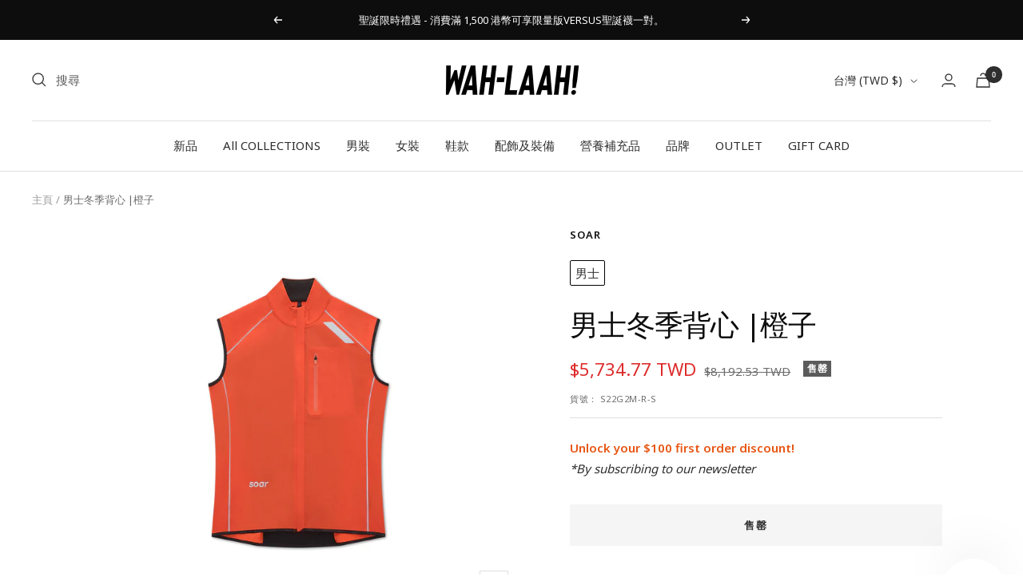

--- FILE ---
content_type: text/html; charset=utf-8
request_url: https://www.wah-laah.com/zh-tw/products/mens-winter-gilet-red
body_size: 54393
content:
 
       
      
          
      <!-- using block list: off -->
      <!-- current request path:/zh-tw/products/mens-winter-gilet-red -->
      <!-- shop lock exceptions:none -->
      <!--restricting page: true -->
      <!--shop locking: off -->
      
      
      
       
        
      

      
      

    
     
    
        
      <!doctype html><html class="no-js" lang="zh-TW" dir="ltr">
  <head>
    <meta charset="utf-8">
    <meta name="viewport" content="width=device-width, initial-scale=1.0, height=device-height, minimum-scale=1.0, maximum-scale=1.0">
    <meta name="theme-color" content="#ffffff"><link rel="canonical" href="https://www.wah-laah.com/zh-tw/products/mens-winter-gilet-red"><link rel="shortcut icon" href="//www.wah-laah.com/cdn/shop/files/Wah-Laah__W__Orange-01_8690b6df-b503-433b-8582-7fb6bf2c19dd_96x96.png?v=1733198525" type="image/png"><link rel="preconnect" href="https://cdn.shopify.com">
    <link rel="dns-prefetch" href="https://productreviews.shopifycdn.com">
    <link rel="dns-prefetch" href="https://www.google-analytics.com"><link rel="preconnect" href="https://fonts.shopifycdn.com" crossorigin><link rel="preload" as="style" href="//www.wah-laah.com/cdn/shop/t/15/assets/theme.css?v=37697152471880972791708491154">
    <link rel="preload" as="script" href="//www.wah-laah.com/cdn/shop/t/15/assets/vendor.js?v=31715688253868339281665294732">
    <link rel="preload" as="script" href="//www.wah-laah.com/cdn/shop/t/15/assets/theme.js?v=165761096224975728111665294732"><link rel="preload" as="fetch" href="/zh-tw/products/mens-winter-gilet-red.js" crossorigin>
      <link rel="preload" as="image" imagesizes="(max-width: 999px) calc(100vw - 48px), 640px" imagesrcset="//www.wah-laah.com/cdn/shop/products/orangegiletfront_400x.jpg?v=1749195405 400w, //www.wah-laah.com/cdn/shop/products/orangegiletfront_500x.jpg?v=1749195405 500w, //www.wah-laah.com/cdn/shop/products/orangegiletfront_600x.jpg?v=1749195405 600w, //www.wah-laah.com/cdn/shop/products/orangegiletfront_700x.jpg?v=1749195405 700w, //www.wah-laah.com/cdn/shop/products/orangegiletfront_800x.jpg?v=1749195405 800w, //www.wah-laah.com/cdn/shop/products/orangegiletfront_900x.jpg?v=1749195405 900w, //www.wah-laah.com/cdn/shop/products/orangegiletfront_1000x.jpg?v=1749195405 1000w, //www.wah-laah.com/cdn/shop/products/orangegiletfront_1100x.jpg?v=1749195405 1100w, //www.wah-laah.com/cdn/shop/products/orangegiletfront_1200x.jpg?v=1749195405 1200w, //www.wah-laah.com/cdn/shop/products/orangegiletfront_1300x.jpg?v=1749195405 1300w, //www.wah-laah.com/cdn/shop/products/orangegiletfront_1400x.jpg?v=1749195405 1400w, //www.wah-laah.com/cdn/shop/products/orangegiletfront_1440x.jpg?v=1749195405 1440w
"><link rel="preload" as="script" href="//www.wah-laah.com/cdn/shop/t/15/assets/flickity.js?v=176646718982628074891665294732"><meta property="og:type" content="product">
  <meta property="og:title" content="男士冬季背心 |橙子">
  <meta property="product:price:amount" content="5,734.77">
  <meta property="product:price:currency" content="TWD"><meta property="og:image" content="http://www.wah-laah.com/cdn/shop/products/orangegiletfront.jpg?v=1749195405">
  <meta property="og:image:secure_url" content="https://www.wah-laah.com/cdn/shop/products/orangegiletfront.jpg?v=1749195405">
  <meta property="og:image:width" content="1440">
  <meta property="og:image:height" content="1260"><meta property="og:description" content="我們了解，在跑步時，穿著完整的冬季外套可能會有點過分，因此我們設計了冬季背心，以便在您跑步時保持輕便。 採用我們專有的 STORM 面料製成 - 與 Winter Anorak 和 All Weather Jacket 所用面料相同，它具有持久的防水性、有針對性的透氣性和多功能的設計。與標準的雨天服裝不同，它沒有膜；相反，我們首先對紗線進行雙重 DWR 處理，然後對成品面料進行雙重 DWR 處理，以提高防護性並增強透氣性。結果與大多數冬季裝備完全相反，但卻更好。 隨著氣溫下降，這款衣服可以穿在短袖內衣外面，也可以穿在較厚的上衣外面，無論天氣是寒冷還是寒冷，無論下雨與否，它都能勝任。它採用全粘合接縫以防水，高拉絨領以保暖，全長拉鍊用於"><meta property="og:url" content="https://www.wah-laah.com/zh-tw/products/mens-winter-gilet-red">
<meta property="og:site_name" content="WAH-LAAH!"><meta name="twitter:card" content="summary"><meta name="twitter:title" content="男士冬季背心 |橙子">
  <meta name="twitter:description" content="我們了解，在跑步時，穿著完整的冬季外套可能會有點過分，因此我們設計了冬季背心，以便在您跑步時保持輕便。

 採用我們專有的 STORM 面料製成 - 與 Winter Anorak 和 All Weather Jacket 所用面料相同，它具有持久的防水性、有針對性的透氣性和多功能的設計。與標準的雨天服裝不同，它沒有膜；相反，我們首先對紗線進行雙重 DWR 處理，然後對成品面料進行雙重 DWR 處理，以提高防護性並增強透氣性。結果與大多數冬季裝備完全相反，但卻更好。

隨著氣溫下降，這款衣服可以穿在短袖內衣外面，也可以穿在較厚的上衣外面，無論天氣是寒冷還是寒冷，無論下雨與否，它都能勝任。它採用全粘合接縫以防水，高拉絨領以保暖，全長拉鍊用於調節溫度，後部實用口袋和胸袋用於存放跑步必需品，每個接縫處都有反光帶。您瞧，我們已經考慮好了一切，因此您可以繫好鞋帶，大步前進。

特徵



 正面、背面和黏合接縫邊緣均有反光裝飾

後腰處有口袋

前胸設有拿破崙口袋，方便移動時取用

更輕的背板

防水、保暖、透氣性佳




織物



主要：71% PA 29% EA

背面：78% EA 22% EL




"><meta name="twitter:image" content="https://www.wah-laah.com/cdn/shop/products/orangegiletfront_1200x1200_crop_center.jpg?v=1749195405">
  <meta name="twitter:image:alt" content="">
    
  <script type="application/ld+json">
  {
    "@context": "https://schema.org",
    "@type": "Product",
    "productID": 7357974905013,
    "offers": [{
          "@type": "Offer",
          "name": "Soar - Red \/ S",
          "availability":"https://schema.org/OutOfStock",
          "price": 5734.77,
          "priceCurrency": "TWD",
          "priceValidUntil": "2026-01-31","sku": "S22G2M-R-S",
            "gtin13": "5060955792431",
          "url": "/zh-tw/products/mens-winter-gilet-red?variant=42493649748149"
        },
{
          "@type": "Offer",
          "name": "Soar - Red \/ M",
          "availability":"https://schema.org/OutOfStock",
          "price": 5734.77,
          "priceCurrency": "TWD",
          "priceValidUntil": "2026-01-31","sku": "S22G2M-R-M",
            "gtin13": "5060955792431",
          "url": "/zh-tw/products/mens-winter-gilet-red?variant=42493649780917"
        },
{
          "@type": "Offer",
          "name": "Soar - Red \/ L",
          "availability":"https://schema.org/OutOfStock",
          "price": 5734.77,
          "priceCurrency": "TWD",
          "priceValidUntil": "2026-01-31","sku": "S22G2M-R-L",
            "gtin13": "5060955792431",
          "url": "/zh-tw/products/mens-winter-gilet-red?variant=42493649813685"
        },
{
          "@type": "Offer",
          "name": "Soar - Red \/ XL",
          "availability":"https://schema.org/OutOfStock",
          "price": 5734.77,
          "priceCurrency": "TWD",
          "priceValidUntil": "2026-01-31","sku": "S22G2M-R-XL",
            "gtin13": "5060955792431",
          "url": "/zh-tw/products/mens-winter-gilet-red?variant=42493649846453"
        }
],"brand": {
      "@type": "Brand",
      "name": "SOAR"
    },
    "name": "男士冬季背心 |橙子",
    "description": "我們了解，在跑步時，穿著完整的冬季外套可能會有點過分，因此我們設計了冬季背心，以便在您跑步時保持輕便。\n\n 採用我們專有的 STORM 面料製成 - 與 Winter Anorak 和 All Weather Jacket 所用面料相同，它具有持久的防水性、有針對性的透氣性和多功能的設計。與標準的雨天服裝不同，它沒有膜；相反，我們首先對紗線進行雙重 DWR 處理，然後對成品面料進行雙重 DWR 處理，以提高防護性並增強透氣性。結果與大多數冬季裝備完全相反，但卻更好。\n\n隨著氣溫下降，這款衣服可以穿在短袖內衣外面，也可以穿在較厚的上衣外面，無論天氣是寒冷還是寒冷，無論下雨與否，它都能勝任。它採用全粘合接縫以防水，高拉絨領以保暖，全長拉鍊用於調節溫度，後部實用口袋和胸袋用於存放跑步必需品，每個接縫處都有反光帶。您瞧，我們已經考慮好了一切，因此您可以繫好鞋帶，大步前進。\n\n特徵\n\n\n\n 正面、背面和黏合接縫邊緣均有反光裝飾\n\n後腰處有口袋\n\n前胸設有拿破崙口袋，方便移動時取用\n\n更輕的背板\n\n防水、保暖、透氣性佳\n\n\n\n\n織物\n\n\n\n主要：71% PA 29% EA\n\n背面：78% EA 22% EL\n\n\n\n\n",
    "category": "夾克和背心",
    "url": "/zh-tw/products/mens-winter-gilet-red",
    "sku": "S22G2M-R-S",
    "image": {
      "@type": "ImageObject",
      "url": "https://www.wah-laah.com/cdn/shop/products/orangegiletfront.jpg?v=1749195405&width=1024",
      "image": "https://www.wah-laah.com/cdn/shop/products/orangegiletfront.jpg?v=1749195405&width=1024",
      "name": "",
      "width": "1024",
      "height": "1024"
    }
  }
  </script>



  <script type="application/ld+json">
  {
    "@context": "https://schema.org",
    "@type": "BreadcrumbList",
  "itemListElement": [{
      "@type": "ListItem",
      "position": 1,
      "name": "主頁",
      "item": "https://www.wah-laah.com"
    },{
          "@type": "ListItem",
          "position": 2,
          "name": "男士冬季背心 |橙子",
          "item": "https://www.wah-laah.com/zh-tw/products/mens-winter-gilet-red"
        }]
  }
  </script>


    <link rel="preload" href="//www.wah-laah.com/cdn/fonts/barlow/barlow_n5.a193a1990790eba0cc5cca569d23799830e90f07.woff2" as="font" type="font/woff2" crossorigin><link rel="preload" href="//www.wah-laah.com/cdn/fonts/barlow/barlow_n3.206528b4d5c1d7c8b773c9376794cb533f489be9.woff2" as="font" type="font/woff2" crossorigin><style>
  /* Typography (heading) */
  @font-face {
  font-family: Barlow;
  font-weight: 500;
  font-style: normal;
  font-display: swap;
  src: url("//www.wah-laah.com/cdn/fonts/barlow/barlow_n5.a193a1990790eba0cc5cca569d23799830e90f07.woff2") format("woff2"),
       url("//www.wah-laah.com/cdn/fonts/barlow/barlow_n5.ae31c82169b1dc0715609b8cc6a610b917808358.woff") format("woff");
}

@font-face {
  font-family: Barlow;
  font-weight: 500;
  font-style: italic;
  font-display: swap;
  src: url("//www.wah-laah.com/cdn/fonts/barlow/barlow_i5.714d58286997b65cd479af615cfa9bb0a117a573.woff2") format("woff2"),
       url("//www.wah-laah.com/cdn/fonts/barlow/barlow_i5.0120f77e6447d3b5df4bbec8ad8c2d029d87fb21.woff") format("woff");
}

/* Typography (body) */
  @font-face {
  font-family: Barlow;
  font-weight: 300;
  font-style: normal;
  font-display: swap;
  src: url("//www.wah-laah.com/cdn/fonts/barlow/barlow_n3.206528b4d5c1d7c8b773c9376794cb533f489be9.woff2") format("woff2"),
       url("//www.wah-laah.com/cdn/fonts/barlow/barlow_n3.a544de05c3416237e224288914a6a613a71847c4.woff") format("woff");
}

@font-face {
  font-family: Barlow;
  font-weight: 300;
  font-style: italic;
  font-display: swap;
  src: url("//www.wah-laah.com/cdn/fonts/barlow/barlow_i3.4783fd1f60951ef39613b402b9af04f0db035ad6.woff2") format("woff2"),
       url("//www.wah-laah.com/cdn/fonts/barlow/barlow_i3.be8b84cf2b6f2c566ef976fc59c7690df6cafae7.woff") format("woff");
}

@font-face {
  font-family: Barlow;
  font-weight: 600;
  font-style: normal;
  font-display: swap;
  src: url("//www.wah-laah.com/cdn/fonts/barlow/barlow_n6.329f582a81f63f125e63c20a5a80ae9477df68e1.woff2") format("woff2"),
       url("//www.wah-laah.com/cdn/fonts/barlow/barlow_n6.0163402e36247bcb8b02716880d0b39568412e9e.woff") format("woff");
}

@font-face {
  font-family: Barlow;
  font-weight: 600;
  font-style: italic;
  font-display: swap;
  src: url("//www.wah-laah.com/cdn/fonts/barlow/barlow_i6.5a22bd20fb27bad4d7674cc6e666fb9c77d813bb.woff2") format("woff2"),
       url("//www.wah-laah.com/cdn/fonts/barlow/barlow_i6.1c8787fcb59f3add01a87f21b38c7ef797e3b3a1.woff") format("woff");
}

:root {--heading-color: 13, 13, 13;
    --text-color: 46, 46, 46;
    --background: 255, 255, 255;
    --secondary-background: 245, 245, 245;
    --border-color: 224, 224, 224;
    --border-color-darker: 171, 171, 171;
    --success-color: 60, 110, 113;
    --success-background: 216, 226, 227;
    --error-color: 222, 42, 42;
    --error-background: 253, 240, 240;
    --primary-button-background: 13, 13, 13;
    --primary-button-text-color: 255, 255, 255;
    --secondary-button-background: 223, 223, 223;
    --secondary-button-text-color: 46, 46, 46;
    --product-star-rating: 246, 164, 41;
    --product-on-sale-accent: 222, 43, 43;
    --product-sold-out-accent: 91, 91, 91;
    --product-custom-label-background: 241, 107, 36;
    --product-custom-label-text-color: 255, 255, 255;
    --product-custom-label-2-background: 46, 158, 123;
    --product-custom-label-2-text-color: 255, 255, 255;
    --product-low-stock-text-color: 222, 43, 43;
    --product-in-stock-text-color: 46, 158, 123;
    --loading-bar-background: 46, 46, 46;

    /* We duplicate some "base" colors as root colors, which is useful to use on drawer elements or popover without. Those should not be overridden to avoid issues */
    --root-heading-color: 13, 13, 13;
    --root-text-color: 46, 46, 46;
    --root-background: 255, 255, 255;
    --root-border-color: 224, 224, 224;
    --root-primary-button-background: 13, 13, 13;
    --root-primary-button-text-color: 255, 255, 255;

    --base-font-size: 15px;
    --heading-font-family: Barlow, sans-serif;
    --heading-font-weight: 500;
    --heading-font-style: normal;
    --heading-text-transform: normal;
    --text-font-family: Barlow, sans-serif;
    --text-font-weight: 300;
    --text-font-style: normal;
    --text-font-bold-weight: 600;

    /* Typography (font size) */
    --heading-xxsmall-font-size: 11px;
    --heading-xsmall-font-size: 11px;
    --heading-small-font-size: 12px;
    --heading-large-font-size: 36px;
    --heading-h1-font-size: 36px;
    --heading-h2-font-size: 30px;
    --heading-h3-font-size: 26px;
    --heading-h4-font-size: 24px;
    --heading-h5-font-size: 20px;
    --heading-h6-font-size: 16px;

    /* Control the look and feel of the theme by changing radius of various elements */
    --button-border-radius: 0px;
    --block-border-radius: 0px;
    --block-border-radius-reduced: 0px;
    --color-swatch-border-radius: 0px;

    /* Button size */
    --button-height: 48px;
    --button-small-height: 40px;

    /* Form related */
    --form-input-field-height: 48px;
    --form-input-gap: 16px;
    --form-submit-margin: 24px;

    /* Product listing related variables */
    --product-list-block-spacing: 32px;

    /* Video related */
    --play-button-background: 255, 255, 255;
    --play-button-arrow: 46, 46, 46;

    /* RTL support */
    --transform-logical-flip: 1;
    --transform-origin-start: left;
    --transform-origin-end: right;

    /* Other */
    --zoom-cursor-svg-url: url(//www.wah-laah.com/cdn/shop/t/15/assets/zoom-cursor.svg?v=172829407222261240431665294732);
    --arrow-right-svg-url: url(//www.wah-laah.com/cdn/shop/t/15/assets/arrow-right.svg?v=110841875187433202191665294732);
    --arrow-left-svg-url: url(//www.wah-laah.com/cdn/shop/t/15/assets/arrow-left.svg?v=73089120240841302341665294732);

    /* Some useful variables that we can reuse in our CSS. Some explanation are needed for some of them:
       - container-max-width-minus-gutters: represents the container max width without the edge gutters
       - container-outer-width: considering the screen width, represent all the space outside the container
       - container-outer-margin: same as container-outer-width but get set to 0 inside a container
       - container-inner-width: the effective space inside the container (minus gutters)
       - grid-column-width: represents the width of a single column of the grid
       - vertical-breather: this is a variable that defines the global "spacing" between sections, and inside the section
                            to create some "breath" and minimum spacing
     */
    --container-max-width: 1600px;
    --container-gutter: 24px;
    --container-max-width-minus-gutters: calc(var(--container-max-width) - (var(--container-gutter)) * 2);
    --container-outer-width: max(calc((100vw - var(--container-max-width-minus-gutters)) / 2), var(--container-gutter));
    --container-outer-margin: var(--container-outer-width);
    --container-inner-width: calc(100vw - var(--container-outer-width) * 2);

    --grid-column-count: 10;
    --grid-gap: 24px;
    --grid-column-width: calc((100vw - var(--container-outer-width) * 2 - var(--grid-gap) * (var(--grid-column-count) - 1)) / var(--grid-column-count));

    --vertical-breather: 28px;
    --vertical-breather-tight: 28px;

    /* Shopify related variables */
    --payment-terms-background-color: #ffffff;
  }

  @media screen and (min-width: 741px) {
    :root {
      --container-gutter: 40px;
      --grid-column-count: 20;
      --vertical-breather: 40px;
      --vertical-breather-tight: 40px;

      /* Typography (font size) */
      --heading-xsmall-font-size: 12px;
      --heading-small-font-size: 13px;
      --heading-large-font-size: 52px;
      --heading-h1-font-size: 48px;
      --heading-h2-font-size: 38px;
      --heading-h3-font-size: 32px;
      --heading-h4-font-size: 24px;
      --heading-h5-font-size: 20px;
      --heading-h6-font-size: 18px;

      /* Form related */
      --form-input-field-height: 52px;
      --form-submit-margin: 32px;

      /* Button size */
      --button-height: 52px;
      --button-small-height: 44px;
    }
  }

  @media screen and (min-width: 1200px) {
    :root {
      --vertical-breather: 48px;
      --vertical-breather-tight: 48px;
      --product-list-block-spacing: 48px;

      /* Typography */
      --heading-large-font-size: 64px;
      --heading-h1-font-size: 56px;
      --heading-h2-font-size: 48px;
      --heading-h3-font-size: 36px;
      --heading-h4-font-size: 30px;
      --heading-h5-font-size: 24px;
      --heading-h6-font-size: 18px;
    }
  }

  @media screen and (min-width: 1600px) {
    :root {
      --vertical-breather: 48px;
      --vertical-breather-tight: 48px;
    }
  }
</style>
    <script>
  // This allows to expose several variables to the global scope, to be used in scripts
  window.themeVariables = {
    settings: {
      direction: "ltr",
      pageType: "product",
      cartCount: 0,
      moneyFormat: "${{amount}}",
      moneyWithCurrencyFormat: "${{amount}} TWD",
      showVendor: true,
      discountMode: "percentage",
      currencyCodeEnabled: true,
      searchMode: "product,article,collection",
      searchUnavailableProducts: "last",
      cartType: "drawer",
      cartCurrency: "TWD",
      mobileZoomFactor: 2.5
    },

    routes: {
      host: "www.wah-laah.com",
      rootUrl: "\/zh-tw",
      rootUrlWithoutSlash: "\/zh-tw",
      cartUrl: "\/zh-tw\/cart",
      cartAddUrl: "\/zh-tw\/cart\/add",
      cartChangeUrl: "\/zh-tw\/cart\/change",
      searchUrl: "\/zh-tw\/search",
      predictiveSearchUrl: "\/zh-tw\/search\/suggest",
      productRecommendationsUrl: "\/zh-tw\/recommendations\/products"
    },

    strings: {
      accessibilityDelete: "刪除",
      accessibilityClose: "關閉",
      collectionSoldOut: "售罄",
      collectionDiscount: "@savings@優惠",
      productSalePrice: "銷售價格",
      productRegularPrice: "正常價格",
      productFormUnavailable: "不可用",
      productFormSoldOut: "售罄",
      productFormPreOrder: "預購",
      productFormAddToCart: "加入購物車",
      searchNoResults: "找不到結果。",
      searchNewSearch: "新搜尋",
      searchProducts: "產品",
      searchArticles: "雜誌",
      searchPages: "頁數",
      searchCollections: "收藏",
      cartViewCart: "查看購物車",
      cartItemAdded: "項目添加到您的購物車！",
      cartItemAddedShort: "已加入您的購物車！",
      cartAddOrderNote: "新增訂單備註",
      cartEditOrderNote: "編輯訂單備註",
      shippingEstimatorNoResults: "抱歉，我們不會運送到您的地址。",
      shippingEstimatorOneResult: "您的地址有一種運費：",
      shippingEstimatorMultipleResults: "您的地址有多種運費：",
      shippingEstimatorError: "檢索運費時發生一個或多個錯誤："
    },

    libs: {
      flickity: "\/\/www.wah-laah.com\/cdn\/shop\/t\/15\/assets\/flickity.js?v=176646718982628074891665294732",
      photoswipe: "\/\/www.wah-laah.com\/cdn\/shop\/t\/15\/assets\/photoswipe.js?v=132268647426145925301665294732",
      qrCode: "\/\/www.wah-laah.com\/cdn\/shopifycloud\/storefront\/assets\/themes_support\/vendor\/qrcode-3f2b403b.js"
    },

    breakpoints: {
      phone: 'screen and (max-width: 740px)',
      tablet: 'screen and (min-width: 741px) and (max-width: 999px)',
      tabletAndUp: 'screen and (min-width: 741px)',
      pocket: 'screen and (max-width: 999px)',
      lap: 'screen and (min-width: 1000px) and (max-width: 1199px)',
      lapAndUp: 'screen and (min-width: 1000px)',
      desktop: 'screen and (min-width: 1200px)',
      wide: 'screen and (min-width: 1400px)'
    }
  };

  window.addEventListener('pageshow', async () => {
    const cartContent = await (await fetch(`${window.themeVariables.routes.cartUrl}.js`, {cache: 'reload'})).json();
    document.documentElement.dispatchEvent(new CustomEvent('cart:refresh', {detail: {cart: cartContent}}));
  });

  if ('noModule' in HTMLScriptElement.prototype) {
    // Old browsers (like IE) that does not support module will be considered as if not executing JS at all
    document.documentElement.className = document.documentElement.className.replace('no-js', 'js');

    requestAnimationFrame(() => {
      const viewportHeight = (window.visualViewport ? window.visualViewport.height : document.documentElement.clientHeight);
      document.documentElement.style.setProperty('--window-height',viewportHeight + 'px');
    });
  }// We save the product ID in local storage to be eventually used for recently viewed section
    try {
      const items = JSON.parse(localStorage.getItem('theme:recently-viewed-products') || '[]');

      // We check if the current product already exists, and if it does not, we add it at the start
      if (!items.includes(7357974905013)) {
        items.unshift(7357974905013);
      }

      localStorage.setItem('theme:recently-viewed-products', JSON.stringify(items.slice(0, 20)));
    } catch (e) {
      // Safari in private mode does not allow setting item, we silently fail
    }</script>

    <link rel="stylesheet" href="//www.wah-laah.com/cdn/shop/t/15/assets/theme.css?v=37697152471880972791708491154">

    <script src="//www.wah-laah.com/cdn/shop/t/15/assets/vendor.js?v=31715688253868339281665294732" defer></script>
    <script src="//www.wah-laah.com/cdn/shop/t/15/assets/theme.js?v=165761096224975728111665294732" defer></script>
    <script src="//www.wah-laah.com/cdn/shop/t/15/assets/custom.js?v=167639537848865775061665294732" defer></script>

    <script>window.performance && window.performance.mark && window.performance.mark('shopify.content_for_header.start');</script><meta name="facebook-domain-verification" content="ijieqfarng5aan7mm6fks2jzqsit86">
<meta name="google-site-verification" content="k9IERYuHAJwcqmoLlldyonQTVLpL1dW6IHvRgVYFKdI">
<meta id="shopify-digital-wallet" name="shopify-digital-wallet" content="/42730553495/digital_wallets/dialog">
<meta name="shopify-checkout-api-token" content="6fa9a35c9902c0da1e7423eb3b105004">
<meta id="in-context-paypal-metadata" data-shop-id="42730553495" data-venmo-supported="false" data-environment="production" data-locale="en_US" data-paypal-v4="true" data-currency="TWD">
<link rel="alternate" hreflang="x-default" href="https://www.wah-laah.com/products/mens-winter-gilet-red">
<link rel="alternate" hreflang="en" href="https://www.wah-laah.com/products/mens-winter-gilet-red">
<link rel="alternate" hreflang="zh-Hant" href="https://www.wah-laah.com/zh/products/mens-winter-gilet-red">
<link rel="alternate" hreflang="zh-Hant-TW" href="https://www.wah-laah.com/zh-tw/products/mens-winter-gilet-red">
<link rel="alternate" hreflang="zh-Hant-AC" href="https://www.wah-laah.com/zh/products/mens-winter-gilet-red">
<link rel="alternate" hreflang="zh-Hant-AD" href="https://www.wah-laah.com/zh/products/mens-winter-gilet-red">
<link rel="alternate" hreflang="zh-Hant-AE" href="https://www.wah-laah.com/zh/products/mens-winter-gilet-red">
<link rel="alternate" hreflang="zh-Hant-AF" href="https://www.wah-laah.com/zh/products/mens-winter-gilet-red">
<link rel="alternate" hreflang="zh-Hant-AG" href="https://www.wah-laah.com/zh/products/mens-winter-gilet-red">
<link rel="alternate" hreflang="zh-Hant-AI" href="https://www.wah-laah.com/zh/products/mens-winter-gilet-red">
<link rel="alternate" hreflang="zh-Hant-AL" href="https://www.wah-laah.com/zh/products/mens-winter-gilet-red">
<link rel="alternate" hreflang="zh-Hant-AM" href="https://www.wah-laah.com/zh/products/mens-winter-gilet-red">
<link rel="alternate" hreflang="zh-Hant-AO" href="https://www.wah-laah.com/zh/products/mens-winter-gilet-red">
<link rel="alternate" hreflang="zh-Hant-AR" href="https://www.wah-laah.com/zh/products/mens-winter-gilet-red">
<link rel="alternate" hreflang="zh-Hant-AT" href="https://www.wah-laah.com/zh/products/mens-winter-gilet-red">
<link rel="alternate" hreflang="zh-Hant-AU" href="https://www.wah-laah.com/zh/products/mens-winter-gilet-red">
<link rel="alternate" hreflang="zh-Hant-AW" href="https://www.wah-laah.com/zh/products/mens-winter-gilet-red">
<link rel="alternate" hreflang="zh-Hant-AX" href="https://www.wah-laah.com/zh/products/mens-winter-gilet-red">
<link rel="alternate" hreflang="zh-Hant-AZ" href="https://www.wah-laah.com/zh/products/mens-winter-gilet-red">
<link rel="alternate" hreflang="zh-Hant-BA" href="https://www.wah-laah.com/zh/products/mens-winter-gilet-red">
<link rel="alternate" hreflang="zh-Hant-BB" href="https://www.wah-laah.com/zh/products/mens-winter-gilet-red">
<link rel="alternate" hreflang="zh-Hant-BD" href="https://www.wah-laah.com/zh/products/mens-winter-gilet-red">
<link rel="alternate" hreflang="zh-Hant-BE" href="https://www.wah-laah.com/zh/products/mens-winter-gilet-red">
<link rel="alternate" hreflang="zh-Hant-BF" href="https://www.wah-laah.com/zh/products/mens-winter-gilet-red">
<link rel="alternate" hreflang="zh-Hant-BG" href="https://www.wah-laah.com/zh/products/mens-winter-gilet-red">
<link rel="alternate" hreflang="zh-Hant-BH" href="https://www.wah-laah.com/zh/products/mens-winter-gilet-red">
<link rel="alternate" hreflang="zh-Hant-BI" href="https://www.wah-laah.com/zh/products/mens-winter-gilet-red">
<link rel="alternate" hreflang="zh-Hant-BJ" href="https://www.wah-laah.com/zh/products/mens-winter-gilet-red">
<link rel="alternate" hreflang="zh-Hant-BL" href="https://www.wah-laah.com/zh/products/mens-winter-gilet-red">
<link rel="alternate" hreflang="zh-Hant-BM" href="https://www.wah-laah.com/zh/products/mens-winter-gilet-red">
<link rel="alternate" hreflang="zh-Hant-BN" href="https://www.wah-laah.com/zh/products/mens-winter-gilet-red">
<link rel="alternate" hreflang="zh-Hant-BO" href="https://www.wah-laah.com/zh/products/mens-winter-gilet-red">
<link rel="alternate" hreflang="zh-Hant-BQ" href="https://www.wah-laah.com/zh/products/mens-winter-gilet-red">
<link rel="alternate" hreflang="zh-Hant-BR" href="https://www.wah-laah.com/zh/products/mens-winter-gilet-red">
<link rel="alternate" hreflang="zh-Hant-BS" href="https://www.wah-laah.com/zh/products/mens-winter-gilet-red">
<link rel="alternate" hreflang="zh-Hant-BT" href="https://www.wah-laah.com/zh/products/mens-winter-gilet-red">
<link rel="alternate" hreflang="zh-Hant-BW" href="https://www.wah-laah.com/zh/products/mens-winter-gilet-red">
<link rel="alternate" hreflang="zh-Hant-BY" href="https://www.wah-laah.com/zh/products/mens-winter-gilet-red">
<link rel="alternate" hreflang="zh-Hant-BZ" href="https://www.wah-laah.com/zh/products/mens-winter-gilet-red">
<link rel="alternate" hreflang="zh-Hant-CA" href="https://www.wah-laah.com/zh/products/mens-winter-gilet-red">
<link rel="alternate" hreflang="zh-Hant-CC" href="https://www.wah-laah.com/zh/products/mens-winter-gilet-red">
<link rel="alternate" hreflang="zh-Hant-CD" href="https://www.wah-laah.com/zh/products/mens-winter-gilet-red">
<link rel="alternate" hreflang="zh-Hant-CF" href="https://www.wah-laah.com/zh/products/mens-winter-gilet-red">
<link rel="alternate" hreflang="zh-Hant-CG" href="https://www.wah-laah.com/zh/products/mens-winter-gilet-red">
<link rel="alternate" hreflang="zh-Hant-CH" href="https://www.wah-laah.com/zh/products/mens-winter-gilet-red">
<link rel="alternate" hreflang="zh-Hant-CI" href="https://www.wah-laah.com/zh/products/mens-winter-gilet-red">
<link rel="alternate" hreflang="zh-Hant-CK" href="https://www.wah-laah.com/zh/products/mens-winter-gilet-red">
<link rel="alternate" hreflang="zh-Hant-CL" href="https://www.wah-laah.com/zh/products/mens-winter-gilet-red">
<link rel="alternate" hreflang="zh-Hant-CM" href="https://www.wah-laah.com/zh/products/mens-winter-gilet-red">
<link rel="alternate" hreflang="zh-Hant-CN" href="https://www.wah-laah.com/zh/products/mens-winter-gilet-red">
<link rel="alternate" hreflang="zh-Hant-CO" href="https://www.wah-laah.com/zh/products/mens-winter-gilet-red">
<link rel="alternate" hreflang="zh-Hant-CR" href="https://www.wah-laah.com/zh/products/mens-winter-gilet-red">
<link rel="alternate" hreflang="zh-Hant-CV" href="https://www.wah-laah.com/zh/products/mens-winter-gilet-red">
<link rel="alternate" hreflang="zh-Hant-CW" href="https://www.wah-laah.com/zh/products/mens-winter-gilet-red">
<link rel="alternate" hreflang="zh-Hant-CX" href="https://www.wah-laah.com/zh/products/mens-winter-gilet-red">
<link rel="alternate" hreflang="zh-Hant-CY" href="https://www.wah-laah.com/zh/products/mens-winter-gilet-red">
<link rel="alternate" hreflang="zh-Hant-CZ" href="https://www.wah-laah.com/zh/products/mens-winter-gilet-red">
<link rel="alternate" hreflang="zh-Hant-DE" href="https://www.wah-laah.com/zh/products/mens-winter-gilet-red">
<link rel="alternate" hreflang="zh-Hant-DJ" href="https://www.wah-laah.com/zh/products/mens-winter-gilet-red">
<link rel="alternate" hreflang="zh-Hant-DK" href="https://www.wah-laah.com/zh/products/mens-winter-gilet-red">
<link rel="alternate" hreflang="zh-Hant-DM" href="https://www.wah-laah.com/zh/products/mens-winter-gilet-red">
<link rel="alternate" hreflang="zh-Hant-DO" href="https://www.wah-laah.com/zh/products/mens-winter-gilet-red">
<link rel="alternate" hreflang="zh-Hant-DZ" href="https://www.wah-laah.com/zh/products/mens-winter-gilet-red">
<link rel="alternate" hreflang="zh-Hant-EC" href="https://www.wah-laah.com/zh/products/mens-winter-gilet-red">
<link rel="alternate" hreflang="zh-Hant-EE" href="https://www.wah-laah.com/zh/products/mens-winter-gilet-red">
<link rel="alternate" hreflang="zh-Hant-EG" href="https://www.wah-laah.com/zh/products/mens-winter-gilet-red">
<link rel="alternate" hreflang="zh-Hant-EH" href="https://www.wah-laah.com/zh/products/mens-winter-gilet-red">
<link rel="alternate" hreflang="zh-Hant-ER" href="https://www.wah-laah.com/zh/products/mens-winter-gilet-red">
<link rel="alternate" hreflang="zh-Hant-ES" href="https://www.wah-laah.com/zh/products/mens-winter-gilet-red">
<link rel="alternate" hreflang="zh-Hant-ET" href="https://www.wah-laah.com/zh/products/mens-winter-gilet-red">
<link rel="alternate" hreflang="zh-Hant-FI" href="https://www.wah-laah.com/zh/products/mens-winter-gilet-red">
<link rel="alternate" hreflang="zh-Hant-FJ" href="https://www.wah-laah.com/zh/products/mens-winter-gilet-red">
<link rel="alternate" hreflang="zh-Hant-FK" href="https://www.wah-laah.com/zh/products/mens-winter-gilet-red">
<link rel="alternate" hreflang="zh-Hant-FO" href="https://www.wah-laah.com/zh/products/mens-winter-gilet-red">
<link rel="alternate" hreflang="zh-Hant-FR" href="https://www.wah-laah.com/zh/products/mens-winter-gilet-red">
<link rel="alternate" hreflang="zh-Hant-GA" href="https://www.wah-laah.com/zh/products/mens-winter-gilet-red">
<link rel="alternate" hreflang="zh-Hant-GB" href="https://www.wah-laah.com/zh/products/mens-winter-gilet-red">
<link rel="alternate" hreflang="zh-Hant-GD" href="https://www.wah-laah.com/zh/products/mens-winter-gilet-red">
<link rel="alternate" hreflang="zh-Hant-GE" href="https://www.wah-laah.com/zh/products/mens-winter-gilet-red">
<link rel="alternate" hreflang="zh-Hant-GF" href="https://www.wah-laah.com/zh/products/mens-winter-gilet-red">
<link rel="alternate" hreflang="zh-Hant-GG" href="https://www.wah-laah.com/zh/products/mens-winter-gilet-red">
<link rel="alternate" hreflang="zh-Hant-GH" href="https://www.wah-laah.com/zh/products/mens-winter-gilet-red">
<link rel="alternate" hreflang="zh-Hant-GI" href="https://www.wah-laah.com/zh/products/mens-winter-gilet-red">
<link rel="alternate" hreflang="zh-Hant-GL" href="https://www.wah-laah.com/zh/products/mens-winter-gilet-red">
<link rel="alternate" hreflang="zh-Hant-GM" href="https://www.wah-laah.com/zh/products/mens-winter-gilet-red">
<link rel="alternate" hreflang="zh-Hant-GN" href="https://www.wah-laah.com/zh/products/mens-winter-gilet-red">
<link rel="alternate" hreflang="zh-Hant-GP" href="https://www.wah-laah.com/zh/products/mens-winter-gilet-red">
<link rel="alternate" hreflang="zh-Hant-GQ" href="https://www.wah-laah.com/zh/products/mens-winter-gilet-red">
<link rel="alternate" hreflang="zh-Hant-GR" href="https://www.wah-laah.com/zh/products/mens-winter-gilet-red">
<link rel="alternate" hreflang="zh-Hant-GS" href="https://www.wah-laah.com/zh/products/mens-winter-gilet-red">
<link rel="alternate" hreflang="zh-Hant-GT" href="https://www.wah-laah.com/zh/products/mens-winter-gilet-red">
<link rel="alternate" hreflang="zh-Hant-GW" href="https://www.wah-laah.com/zh/products/mens-winter-gilet-red">
<link rel="alternate" hreflang="zh-Hant-GY" href="https://www.wah-laah.com/zh/products/mens-winter-gilet-red">
<link rel="alternate" hreflang="zh-Hant-HK" href="https://www.wah-laah.com/zh/products/mens-winter-gilet-red">
<link rel="alternate" hreflang="zh-Hant-HN" href="https://www.wah-laah.com/zh/products/mens-winter-gilet-red">
<link rel="alternate" hreflang="zh-Hant-HR" href="https://www.wah-laah.com/zh/products/mens-winter-gilet-red">
<link rel="alternate" hreflang="zh-Hant-HT" href="https://www.wah-laah.com/zh/products/mens-winter-gilet-red">
<link rel="alternate" hreflang="zh-Hant-HU" href="https://www.wah-laah.com/zh/products/mens-winter-gilet-red">
<link rel="alternate" hreflang="zh-Hant-ID" href="https://www.wah-laah.com/zh/products/mens-winter-gilet-red">
<link rel="alternate" hreflang="zh-Hant-IE" href="https://www.wah-laah.com/zh/products/mens-winter-gilet-red">
<link rel="alternate" hreflang="zh-Hant-IL" href="https://www.wah-laah.com/zh/products/mens-winter-gilet-red">
<link rel="alternate" hreflang="zh-Hant-IM" href="https://www.wah-laah.com/zh/products/mens-winter-gilet-red">
<link rel="alternate" hreflang="zh-Hant-IN" href="https://www.wah-laah.com/zh/products/mens-winter-gilet-red">
<link rel="alternate" hreflang="zh-Hant-IO" href="https://www.wah-laah.com/zh/products/mens-winter-gilet-red">
<link rel="alternate" hreflang="zh-Hant-IQ" href="https://www.wah-laah.com/zh/products/mens-winter-gilet-red">
<link rel="alternate" hreflang="zh-Hant-IS" href="https://www.wah-laah.com/zh/products/mens-winter-gilet-red">
<link rel="alternate" hreflang="zh-Hant-IT" href="https://www.wah-laah.com/zh/products/mens-winter-gilet-red">
<link rel="alternate" hreflang="zh-Hant-JE" href="https://www.wah-laah.com/zh/products/mens-winter-gilet-red">
<link rel="alternate" hreflang="zh-Hant-JM" href="https://www.wah-laah.com/zh/products/mens-winter-gilet-red">
<link rel="alternate" hreflang="zh-Hant-JO" href="https://www.wah-laah.com/zh/products/mens-winter-gilet-red">
<link rel="alternate" hreflang="zh-Hant-JP" href="https://www.wah-laah.com/zh/products/mens-winter-gilet-red">
<link rel="alternate" hreflang="zh-Hant-KE" href="https://www.wah-laah.com/zh/products/mens-winter-gilet-red">
<link rel="alternate" hreflang="zh-Hant-KG" href="https://www.wah-laah.com/zh/products/mens-winter-gilet-red">
<link rel="alternate" hreflang="zh-Hant-KH" href="https://www.wah-laah.com/zh/products/mens-winter-gilet-red">
<link rel="alternate" hreflang="zh-Hant-KI" href="https://www.wah-laah.com/zh/products/mens-winter-gilet-red">
<link rel="alternate" hreflang="zh-Hant-KM" href="https://www.wah-laah.com/zh/products/mens-winter-gilet-red">
<link rel="alternate" hreflang="zh-Hant-KN" href="https://www.wah-laah.com/zh/products/mens-winter-gilet-red">
<link rel="alternate" hreflang="zh-Hant-KR" href="https://www.wah-laah.com/zh/products/mens-winter-gilet-red">
<link rel="alternate" hreflang="zh-Hant-KW" href="https://www.wah-laah.com/zh/products/mens-winter-gilet-red">
<link rel="alternate" hreflang="zh-Hant-KY" href="https://www.wah-laah.com/zh/products/mens-winter-gilet-red">
<link rel="alternate" hreflang="zh-Hant-KZ" href="https://www.wah-laah.com/zh/products/mens-winter-gilet-red">
<link rel="alternate" hreflang="zh-Hant-LA" href="https://www.wah-laah.com/zh/products/mens-winter-gilet-red">
<link rel="alternate" hreflang="zh-Hant-LB" href="https://www.wah-laah.com/zh/products/mens-winter-gilet-red">
<link rel="alternate" hreflang="zh-Hant-LC" href="https://www.wah-laah.com/zh/products/mens-winter-gilet-red">
<link rel="alternate" hreflang="zh-Hant-LI" href="https://www.wah-laah.com/zh/products/mens-winter-gilet-red">
<link rel="alternate" hreflang="zh-Hant-LK" href="https://www.wah-laah.com/zh/products/mens-winter-gilet-red">
<link rel="alternate" hreflang="zh-Hant-LR" href="https://www.wah-laah.com/zh/products/mens-winter-gilet-red">
<link rel="alternate" hreflang="zh-Hant-LS" href="https://www.wah-laah.com/zh/products/mens-winter-gilet-red">
<link rel="alternate" hreflang="zh-Hant-LT" href="https://www.wah-laah.com/zh/products/mens-winter-gilet-red">
<link rel="alternate" hreflang="zh-Hant-LU" href="https://www.wah-laah.com/zh/products/mens-winter-gilet-red">
<link rel="alternate" hreflang="zh-Hant-LV" href="https://www.wah-laah.com/zh/products/mens-winter-gilet-red">
<link rel="alternate" hreflang="zh-Hant-LY" href="https://www.wah-laah.com/zh/products/mens-winter-gilet-red">
<link rel="alternate" hreflang="zh-Hant-MA" href="https://www.wah-laah.com/zh/products/mens-winter-gilet-red">
<link rel="alternate" hreflang="zh-Hant-MC" href="https://www.wah-laah.com/zh/products/mens-winter-gilet-red">
<link rel="alternate" hreflang="zh-Hant-MD" href="https://www.wah-laah.com/zh/products/mens-winter-gilet-red">
<link rel="alternate" hreflang="zh-Hant-ME" href="https://www.wah-laah.com/zh/products/mens-winter-gilet-red">
<link rel="alternate" hreflang="zh-Hant-MF" href="https://www.wah-laah.com/zh/products/mens-winter-gilet-red">
<link rel="alternate" hreflang="zh-Hant-MG" href="https://www.wah-laah.com/zh/products/mens-winter-gilet-red">
<link rel="alternate" hreflang="zh-Hant-MK" href="https://www.wah-laah.com/zh/products/mens-winter-gilet-red">
<link rel="alternate" hreflang="zh-Hant-ML" href="https://www.wah-laah.com/zh/products/mens-winter-gilet-red">
<link rel="alternate" hreflang="zh-Hant-MM" href="https://www.wah-laah.com/zh/products/mens-winter-gilet-red">
<link rel="alternate" hreflang="zh-Hant-MN" href="https://www.wah-laah.com/zh/products/mens-winter-gilet-red">
<link rel="alternate" hreflang="zh-Hant-MO" href="https://www.wah-laah.com/zh/products/mens-winter-gilet-red">
<link rel="alternate" hreflang="zh-Hant-MQ" href="https://www.wah-laah.com/zh/products/mens-winter-gilet-red">
<link rel="alternate" hreflang="zh-Hant-MR" href="https://www.wah-laah.com/zh/products/mens-winter-gilet-red">
<link rel="alternate" hreflang="zh-Hant-MS" href="https://www.wah-laah.com/zh/products/mens-winter-gilet-red">
<link rel="alternate" hreflang="zh-Hant-MT" href="https://www.wah-laah.com/zh/products/mens-winter-gilet-red">
<link rel="alternate" hreflang="zh-Hant-MU" href="https://www.wah-laah.com/zh/products/mens-winter-gilet-red">
<link rel="alternate" hreflang="zh-Hant-MV" href="https://www.wah-laah.com/zh/products/mens-winter-gilet-red">
<link rel="alternate" hreflang="zh-Hant-MW" href="https://www.wah-laah.com/zh/products/mens-winter-gilet-red">
<link rel="alternate" hreflang="zh-Hant-MX" href="https://www.wah-laah.com/zh/products/mens-winter-gilet-red">
<link rel="alternate" hreflang="zh-Hant-MY" href="https://www.wah-laah.com/zh/products/mens-winter-gilet-red">
<link rel="alternate" hreflang="zh-Hant-MZ" href="https://www.wah-laah.com/zh/products/mens-winter-gilet-red">
<link rel="alternate" hreflang="zh-Hant-NA" href="https://www.wah-laah.com/zh/products/mens-winter-gilet-red">
<link rel="alternate" hreflang="zh-Hant-NC" href="https://www.wah-laah.com/zh/products/mens-winter-gilet-red">
<link rel="alternate" hreflang="zh-Hant-NE" href="https://www.wah-laah.com/zh/products/mens-winter-gilet-red">
<link rel="alternate" hreflang="zh-Hant-NF" href="https://www.wah-laah.com/zh/products/mens-winter-gilet-red">
<link rel="alternate" hreflang="zh-Hant-NG" href="https://www.wah-laah.com/zh/products/mens-winter-gilet-red">
<link rel="alternate" hreflang="zh-Hant-NI" href="https://www.wah-laah.com/zh/products/mens-winter-gilet-red">
<link rel="alternate" hreflang="zh-Hant-NL" href="https://www.wah-laah.com/zh/products/mens-winter-gilet-red">
<link rel="alternate" hreflang="zh-Hant-NO" href="https://www.wah-laah.com/zh/products/mens-winter-gilet-red">
<link rel="alternate" hreflang="zh-Hant-NP" href="https://www.wah-laah.com/zh/products/mens-winter-gilet-red">
<link rel="alternate" hreflang="zh-Hant-NR" href="https://www.wah-laah.com/zh/products/mens-winter-gilet-red">
<link rel="alternate" hreflang="zh-Hant-NU" href="https://www.wah-laah.com/zh/products/mens-winter-gilet-red">
<link rel="alternate" hreflang="zh-Hant-NZ" href="https://www.wah-laah.com/zh/products/mens-winter-gilet-red">
<link rel="alternate" hreflang="zh-Hant-OM" href="https://www.wah-laah.com/zh/products/mens-winter-gilet-red">
<link rel="alternate" hreflang="zh-Hant-PA" href="https://www.wah-laah.com/zh/products/mens-winter-gilet-red">
<link rel="alternate" hreflang="zh-Hant-PE" href="https://www.wah-laah.com/zh/products/mens-winter-gilet-red">
<link rel="alternate" hreflang="zh-Hant-PF" href="https://www.wah-laah.com/zh/products/mens-winter-gilet-red">
<link rel="alternate" hreflang="zh-Hant-PG" href="https://www.wah-laah.com/zh/products/mens-winter-gilet-red">
<link rel="alternate" hreflang="zh-Hant-PH" href="https://www.wah-laah.com/zh/products/mens-winter-gilet-red">
<link rel="alternate" hreflang="zh-Hant-PK" href="https://www.wah-laah.com/zh/products/mens-winter-gilet-red">
<link rel="alternate" hreflang="zh-Hant-PL" href="https://www.wah-laah.com/zh/products/mens-winter-gilet-red">
<link rel="alternate" hreflang="zh-Hant-PM" href="https://www.wah-laah.com/zh/products/mens-winter-gilet-red">
<link rel="alternate" hreflang="zh-Hant-PN" href="https://www.wah-laah.com/zh/products/mens-winter-gilet-red">
<link rel="alternate" hreflang="zh-Hant-PS" href="https://www.wah-laah.com/zh/products/mens-winter-gilet-red">
<link rel="alternate" hreflang="zh-Hant-PT" href="https://www.wah-laah.com/zh/products/mens-winter-gilet-red">
<link rel="alternate" hreflang="zh-Hant-PY" href="https://www.wah-laah.com/zh/products/mens-winter-gilet-red">
<link rel="alternate" hreflang="zh-Hant-QA" href="https://www.wah-laah.com/zh/products/mens-winter-gilet-red">
<link rel="alternate" hreflang="zh-Hant-RE" href="https://www.wah-laah.com/zh/products/mens-winter-gilet-red">
<link rel="alternate" hreflang="zh-Hant-RO" href="https://www.wah-laah.com/zh/products/mens-winter-gilet-red">
<link rel="alternate" hreflang="zh-Hant-RS" href="https://www.wah-laah.com/zh/products/mens-winter-gilet-red">
<link rel="alternate" hreflang="zh-Hant-RU" href="https://www.wah-laah.com/zh/products/mens-winter-gilet-red">
<link rel="alternate" hreflang="zh-Hant-RW" href="https://www.wah-laah.com/zh/products/mens-winter-gilet-red">
<link rel="alternate" hreflang="zh-Hant-SA" href="https://www.wah-laah.com/zh/products/mens-winter-gilet-red">
<link rel="alternate" hreflang="zh-Hant-SB" href="https://www.wah-laah.com/zh/products/mens-winter-gilet-red">
<link rel="alternate" hreflang="zh-Hant-SC" href="https://www.wah-laah.com/zh/products/mens-winter-gilet-red">
<link rel="alternate" hreflang="zh-Hant-SD" href="https://www.wah-laah.com/zh/products/mens-winter-gilet-red">
<link rel="alternate" hreflang="zh-Hant-SE" href="https://www.wah-laah.com/zh/products/mens-winter-gilet-red">
<link rel="alternate" hreflang="zh-Hant-SG" href="https://www.wah-laah.com/zh/products/mens-winter-gilet-red">
<link rel="alternate" hreflang="zh-Hant-SH" href="https://www.wah-laah.com/zh/products/mens-winter-gilet-red">
<link rel="alternate" hreflang="zh-Hant-SI" href="https://www.wah-laah.com/zh/products/mens-winter-gilet-red">
<link rel="alternate" hreflang="zh-Hant-SJ" href="https://www.wah-laah.com/zh/products/mens-winter-gilet-red">
<link rel="alternate" hreflang="zh-Hant-SK" href="https://www.wah-laah.com/zh/products/mens-winter-gilet-red">
<link rel="alternate" hreflang="zh-Hant-SL" href="https://www.wah-laah.com/zh/products/mens-winter-gilet-red">
<link rel="alternate" hreflang="zh-Hant-SM" href="https://www.wah-laah.com/zh/products/mens-winter-gilet-red">
<link rel="alternate" hreflang="zh-Hant-SN" href="https://www.wah-laah.com/zh/products/mens-winter-gilet-red">
<link rel="alternate" hreflang="zh-Hant-SO" href="https://www.wah-laah.com/zh/products/mens-winter-gilet-red">
<link rel="alternate" hreflang="zh-Hant-SR" href="https://www.wah-laah.com/zh/products/mens-winter-gilet-red">
<link rel="alternate" hreflang="zh-Hant-SS" href="https://www.wah-laah.com/zh/products/mens-winter-gilet-red">
<link rel="alternate" hreflang="zh-Hant-ST" href="https://www.wah-laah.com/zh/products/mens-winter-gilet-red">
<link rel="alternate" hreflang="zh-Hant-SV" href="https://www.wah-laah.com/zh/products/mens-winter-gilet-red">
<link rel="alternate" hreflang="zh-Hant-SX" href="https://www.wah-laah.com/zh/products/mens-winter-gilet-red">
<link rel="alternate" hreflang="zh-Hant-SZ" href="https://www.wah-laah.com/zh/products/mens-winter-gilet-red">
<link rel="alternate" hreflang="zh-Hant-TA" href="https://www.wah-laah.com/zh/products/mens-winter-gilet-red">
<link rel="alternate" hreflang="zh-Hant-TC" href="https://www.wah-laah.com/zh/products/mens-winter-gilet-red">
<link rel="alternate" hreflang="zh-Hant-TD" href="https://www.wah-laah.com/zh/products/mens-winter-gilet-red">
<link rel="alternate" hreflang="zh-Hant-TF" href="https://www.wah-laah.com/zh/products/mens-winter-gilet-red">
<link rel="alternate" hreflang="zh-Hant-TG" href="https://www.wah-laah.com/zh/products/mens-winter-gilet-red">
<link rel="alternate" hreflang="zh-Hant-TH" href="https://www.wah-laah.com/zh/products/mens-winter-gilet-red">
<link rel="alternate" hreflang="zh-Hant-TJ" href="https://www.wah-laah.com/zh/products/mens-winter-gilet-red">
<link rel="alternate" hreflang="zh-Hant-TK" href="https://www.wah-laah.com/zh/products/mens-winter-gilet-red">
<link rel="alternate" hreflang="zh-Hant-TL" href="https://www.wah-laah.com/zh/products/mens-winter-gilet-red">
<link rel="alternate" hreflang="zh-Hant-TM" href="https://www.wah-laah.com/zh/products/mens-winter-gilet-red">
<link rel="alternate" hreflang="zh-Hant-TN" href="https://www.wah-laah.com/zh/products/mens-winter-gilet-red">
<link rel="alternate" hreflang="zh-Hant-TO" href="https://www.wah-laah.com/zh/products/mens-winter-gilet-red">
<link rel="alternate" hreflang="zh-Hant-TR" href="https://www.wah-laah.com/zh/products/mens-winter-gilet-red">
<link rel="alternate" hreflang="zh-Hant-TT" href="https://www.wah-laah.com/zh/products/mens-winter-gilet-red">
<link rel="alternate" hreflang="zh-Hant-TV" href="https://www.wah-laah.com/zh/products/mens-winter-gilet-red">
<link rel="alternate" hreflang="zh-Hant-TZ" href="https://www.wah-laah.com/zh/products/mens-winter-gilet-red">
<link rel="alternate" hreflang="zh-Hant-UA" href="https://www.wah-laah.com/zh/products/mens-winter-gilet-red">
<link rel="alternate" hreflang="zh-Hant-UG" href="https://www.wah-laah.com/zh/products/mens-winter-gilet-red">
<link rel="alternate" hreflang="zh-Hant-UM" href="https://www.wah-laah.com/zh/products/mens-winter-gilet-red">
<link rel="alternate" hreflang="zh-Hant-US" href="https://www.wah-laah.com/zh/products/mens-winter-gilet-red">
<link rel="alternate" hreflang="zh-Hant-UY" href="https://www.wah-laah.com/zh/products/mens-winter-gilet-red">
<link rel="alternate" hreflang="zh-Hant-UZ" href="https://www.wah-laah.com/zh/products/mens-winter-gilet-red">
<link rel="alternate" hreflang="zh-Hant-VA" href="https://www.wah-laah.com/zh/products/mens-winter-gilet-red">
<link rel="alternate" hreflang="zh-Hant-VC" href="https://www.wah-laah.com/zh/products/mens-winter-gilet-red">
<link rel="alternate" hreflang="zh-Hant-VE" href="https://www.wah-laah.com/zh/products/mens-winter-gilet-red">
<link rel="alternate" hreflang="zh-Hant-VG" href="https://www.wah-laah.com/zh/products/mens-winter-gilet-red">
<link rel="alternate" hreflang="zh-Hant-VN" href="https://www.wah-laah.com/zh/products/mens-winter-gilet-red">
<link rel="alternate" hreflang="zh-Hant-VU" href="https://www.wah-laah.com/zh/products/mens-winter-gilet-red">
<link rel="alternate" hreflang="zh-Hant-WF" href="https://www.wah-laah.com/zh/products/mens-winter-gilet-red">
<link rel="alternate" hreflang="zh-Hant-WS" href="https://www.wah-laah.com/zh/products/mens-winter-gilet-red">
<link rel="alternate" hreflang="zh-Hant-XK" href="https://www.wah-laah.com/zh/products/mens-winter-gilet-red">
<link rel="alternate" hreflang="zh-Hant-YE" href="https://www.wah-laah.com/zh/products/mens-winter-gilet-red">
<link rel="alternate" hreflang="zh-Hant-YT" href="https://www.wah-laah.com/zh/products/mens-winter-gilet-red">
<link rel="alternate" hreflang="zh-Hant-ZA" href="https://www.wah-laah.com/zh/products/mens-winter-gilet-red">
<link rel="alternate" hreflang="zh-Hant-ZM" href="https://www.wah-laah.com/zh/products/mens-winter-gilet-red">
<link rel="alternate" hreflang="zh-Hant-ZW" href="https://www.wah-laah.com/zh/products/mens-winter-gilet-red">
<link rel="alternate" type="application/json+oembed" href="https://www.wah-laah.com/zh-tw/products/mens-winter-gilet-red.oembed">
<script async="async" src="/checkouts/internal/preloads.js?locale=zh-TW"></script>
<link rel="preconnect" href="https://shop.app" crossorigin="anonymous">
<script async="async" src="https://shop.app/checkouts/internal/preloads.js?locale=zh-TW&shop_id=42730553495" crossorigin="anonymous"></script>
<script id="apple-pay-shop-capabilities" type="application/json">{"shopId":42730553495,"countryCode":"HK","currencyCode":"TWD","merchantCapabilities":["supports3DS"],"merchantId":"gid:\/\/shopify\/Shop\/42730553495","merchantName":"WAH-LAAH!","requiredBillingContactFields":["postalAddress","email","phone"],"requiredShippingContactFields":["postalAddress","email","phone"],"shippingType":"shipping","supportedNetworks":["visa","masterCard","amex"],"total":{"type":"pending","label":"WAH-LAAH!","amount":"1.00"},"shopifyPaymentsEnabled":true,"supportsSubscriptions":true}</script>
<script id="shopify-features" type="application/json">{"accessToken":"6fa9a35c9902c0da1e7423eb3b105004","betas":["rich-media-storefront-analytics"],"domain":"www.wah-laah.com","predictiveSearch":true,"shopId":42730553495,"locale":"zh-tw"}</script>
<script>var Shopify = Shopify || {};
Shopify.shop = "wah-laah.myshopify.com";
Shopify.locale = "zh-TW";
Shopify.currency = {"active":"TWD","rate":"4.1376402"};
Shopify.country = "TW";
Shopify.theme = {"name":"WAH-LAAH FW22 Focal","id":130614329525,"schema_name":"Focal","schema_version":"8.11.4","theme_store_id":714,"role":"main"};
Shopify.theme.handle = "null";
Shopify.theme.style = {"id":null,"handle":null};
Shopify.cdnHost = "www.wah-laah.com/cdn";
Shopify.routes = Shopify.routes || {};
Shopify.routes.root = "/zh-tw/";</script>
<script type="module">!function(o){(o.Shopify=o.Shopify||{}).modules=!0}(window);</script>
<script>!function(o){function n(){var o=[];function n(){o.push(Array.prototype.slice.apply(arguments))}return n.q=o,n}var t=o.Shopify=o.Shopify||{};t.loadFeatures=n(),t.autoloadFeatures=n()}(window);</script>
<script>
  window.ShopifyPay = window.ShopifyPay || {};
  window.ShopifyPay.apiHost = "shop.app\/pay";
  window.ShopifyPay.redirectState = null;
</script>
<script id="shop-js-analytics" type="application/json">{"pageType":"product"}</script>
<script defer="defer" async type="module" src="//www.wah-laah.com/cdn/shopifycloud/shop-js/modules/v2/client.init-shop-cart-sync_Bc1MqbDo.zh-TW.esm.js"></script>
<script defer="defer" async type="module" src="//www.wah-laah.com/cdn/shopifycloud/shop-js/modules/v2/chunk.common_CAJPCU9u.esm.js"></script>
<script type="module">
  await import("//www.wah-laah.com/cdn/shopifycloud/shop-js/modules/v2/client.init-shop-cart-sync_Bc1MqbDo.zh-TW.esm.js");
await import("//www.wah-laah.com/cdn/shopifycloud/shop-js/modules/v2/chunk.common_CAJPCU9u.esm.js");

  window.Shopify.SignInWithShop?.initShopCartSync?.({"fedCMEnabled":true,"windoidEnabled":true});

</script>
<script>
  window.Shopify = window.Shopify || {};
  if (!window.Shopify.featureAssets) window.Shopify.featureAssets = {};
  window.Shopify.featureAssets['shop-js'] = {"shop-cart-sync":["modules/v2/client.shop-cart-sync_CJZjf7tJ.zh-TW.esm.js","modules/v2/chunk.common_CAJPCU9u.esm.js"],"init-fed-cm":["modules/v2/client.init-fed-cm_B03SH24-.zh-TW.esm.js","modules/v2/chunk.common_CAJPCU9u.esm.js"],"shop-button":["modules/v2/client.shop-button_CCWtaV8w.zh-TW.esm.js","modules/v2/chunk.common_CAJPCU9u.esm.js"],"init-windoid":["modules/v2/client.init-windoid_-tDwnDQt.zh-TW.esm.js","modules/v2/chunk.common_CAJPCU9u.esm.js"],"shop-cash-offers":["modules/v2/client.shop-cash-offers_BKD3Ue88.zh-TW.esm.js","modules/v2/chunk.common_CAJPCU9u.esm.js","modules/v2/chunk.modal_DRepa-Oo.esm.js"],"shop-toast-manager":["modules/v2/client.shop-toast-manager_COOaMHYr.zh-TW.esm.js","modules/v2/chunk.common_CAJPCU9u.esm.js"],"init-shop-email-lookup-coordinator":["modules/v2/client.init-shop-email-lookup-coordinator_D0tcU3Vn.zh-TW.esm.js","modules/v2/chunk.common_CAJPCU9u.esm.js"],"pay-button":["modules/v2/client.pay-button_BYwrtxM3.zh-TW.esm.js","modules/v2/chunk.common_CAJPCU9u.esm.js"],"avatar":["modules/v2/client.avatar_BTnouDA3.zh-TW.esm.js"],"init-shop-cart-sync":["modules/v2/client.init-shop-cart-sync_Bc1MqbDo.zh-TW.esm.js","modules/v2/chunk.common_CAJPCU9u.esm.js"],"shop-login-button":["modules/v2/client.shop-login-button_Dn94lChR.zh-TW.esm.js","modules/v2/chunk.common_CAJPCU9u.esm.js","modules/v2/chunk.modal_DRepa-Oo.esm.js"],"init-customer-accounts-sign-up":["modules/v2/client.init-customer-accounts-sign-up_B8edHcXw.zh-TW.esm.js","modules/v2/client.shop-login-button_Dn94lChR.zh-TW.esm.js","modules/v2/chunk.common_CAJPCU9u.esm.js","modules/v2/chunk.modal_DRepa-Oo.esm.js"],"init-shop-for-new-customer-accounts":["modules/v2/client.init-shop-for-new-customer-accounts_B87D3-8_.zh-TW.esm.js","modules/v2/client.shop-login-button_Dn94lChR.zh-TW.esm.js","modules/v2/chunk.common_CAJPCU9u.esm.js","modules/v2/chunk.modal_DRepa-Oo.esm.js"],"init-customer-accounts":["modules/v2/client.init-customer-accounts_BJFluCUS.zh-TW.esm.js","modules/v2/client.shop-login-button_Dn94lChR.zh-TW.esm.js","modules/v2/chunk.common_CAJPCU9u.esm.js","modules/v2/chunk.modal_DRepa-Oo.esm.js"],"shop-follow-button":["modules/v2/client.shop-follow-button_CdRrSwit.zh-TW.esm.js","modules/v2/chunk.common_CAJPCU9u.esm.js","modules/v2/chunk.modal_DRepa-Oo.esm.js"],"lead-capture":["modules/v2/client.lead-capture_CZ4Cw3gS.zh-TW.esm.js","modules/v2/chunk.common_CAJPCU9u.esm.js","modules/v2/chunk.modal_DRepa-Oo.esm.js"],"checkout-modal":["modules/v2/client.checkout-modal_DtAoxyn-.zh-TW.esm.js","modules/v2/chunk.common_CAJPCU9u.esm.js","modules/v2/chunk.modal_DRepa-Oo.esm.js"],"shop-login":["modules/v2/client.shop-login_BZwAvLAj.zh-TW.esm.js","modules/v2/chunk.common_CAJPCU9u.esm.js","modules/v2/chunk.modal_DRepa-Oo.esm.js"],"payment-terms":["modules/v2/client.payment-terms_D_AxOJMo.zh-TW.esm.js","modules/v2/chunk.common_CAJPCU9u.esm.js","modules/v2/chunk.modal_DRepa-Oo.esm.js"]};
</script>
<script>(function() {
  var isLoaded = false;
  function asyncLoad() {
    if (isLoaded) return;
    isLoaded = true;
    var urls = ["https:\/\/chimpstatic.com\/mcjs-connected\/js\/users\/30e639f24a3b88ae14e659d5e\/5f66c168366bf6d0ce627ef69.js?shop=wah-laah.myshopify.com","\/\/cdn.shopify.com\/proxy\/8f10216ce4b53dfc0c4c2836f5c50d24220c9b3f987375cf2d04694b94cd3ffc\/cdn.bogos.io\/script_tag\/secomapp.scripttag.js?shop=wah-laah.myshopify.com\u0026sp-cache-control=cHVibGljLCBtYXgtYWdlPTkwMA"];
    for (var i = 0; i < urls.length; i++) {
      var s = document.createElement('script');
      s.type = 'text/javascript';
      s.async = true;
      s.src = urls[i];
      var x = document.getElementsByTagName('script')[0];
      x.parentNode.insertBefore(s, x);
    }
  };
  if(window.attachEvent) {
    window.attachEvent('onload', asyncLoad);
  } else {
    window.addEventListener('load', asyncLoad, false);
  }
})();</script>
<script id="__st">var __st={"a":42730553495,"offset":28800,"reqid":"29f1492a-f061-40f0-9ae1-95302a73ea9f-1768997879","pageurl":"www.wah-laah.com\/zh-tw\/products\/mens-winter-gilet-red","u":"77af033e6dd4","p":"product","rtyp":"product","rid":7357974905013};</script>
<script>window.ShopifyPaypalV4VisibilityTracking = true;</script>
<script id="captcha-bootstrap">!function(){'use strict';const t='contact',e='account',n='new_comment',o=[[t,t],['blogs',n],['comments',n],[t,'customer']],c=[[e,'customer_login'],[e,'guest_login'],[e,'recover_customer_password'],[e,'create_customer']],r=t=>t.map((([t,e])=>`form[action*='/${t}']:not([data-nocaptcha='true']) input[name='form_type'][value='${e}']`)).join(','),a=t=>()=>t?[...document.querySelectorAll(t)].map((t=>t.form)):[];function s(){const t=[...o],e=r(t);return a(e)}const i='password',u='form_key',d=['recaptcha-v3-token','g-recaptcha-response','h-captcha-response',i],f=()=>{try{return window.sessionStorage}catch{return}},m='__shopify_v',_=t=>t.elements[u];function p(t,e,n=!1){try{const o=window.sessionStorage,c=JSON.parse(o.getItem(e)),{data:r}=function(t){const{data:e,action:n}=t;return t[m]||n?{data:e,action:n}:{data:t,action:n}}(c);for(const[e,n]of Object.entries(r))t.elements[e]&&(t.elements[e].value=n);n&&o.removeItem(e)}catch(o){console.error('form repopulation failed',{error:o})}}const l='form_type',E='cptcha';function T(t){t.dataset[E]=!0}const w=window,h=w.document,L='Shopify',v='ce_forms',y='captcha';let A=!1;((t,e)=>{const n=(g='f06e6c50-85a8-45c8-87d0-21a2b65856fe',I='https://cdn.shopify.com/shopifycloud/storefront-forms-hcaptcha/ce_storefront_forms_captcha_hcaptcha.v1.5.2.iife.js',D={infoText:'已受到 hCaptcha 保護',privacyText:'隱私',termsText:'條款'},(t,e,n)=>{const o=w[L][v],c=o.bindForm;if(c)return c(t,g,e,D).then(n);var r;o.q.push([[t,g,e,D],n]),r=I,A||(h.body.append(Object.assign(h.createElement('script'),{id:'captcha-provider',async:!0,src:r})),A=!0)});var g,I,D;w[L]=w[L]||{},w[L][v]=w[L][v]||{},w[L][v].q=[],w[L][y]=w[L][y]||{},w[L][y].protect=function(t,e){n(t,void 0,e),T(t)},Object.freeze(w[L][y]),function(t,e,n,w,h,L){const[v,y,A,g]=function(t,e,n){const i=e?o:[],u=t?c:[],d=[...i,...u],f=r(d),m=r(i),_=r(d.filter((([t,e])=>n.includes(e))));return[a(f),a(m),a(_),s()]}(w,h,L),I=t=>{const e=t.target;return e instanceof HTMLFormElement?e:e&&e.form},D=t=>v().includes(t);t.addEventListener('submit',(t=>{const e=I(t);if(!e)return;const n=D(e)&&!e.dataset.hcaptchaBound&&!e.dataset.recaptchaBound,o=_(e),c=g().includes(e)&&(!o||!o.value);(n||c)&&t.preventDefault(),c&&!n&&(function(t){try{if(!f())return;!function(t){const e=f();if(!e)return;const n=_(t);if(!n)return;const o=n.value;o&&e.removeItem(o)}(t);const e=Array.from(Array(32),(()=>Math.random().toString(36)[2])).join('');!function(t,e){_(t)||t.append(Object.assign(document.createElement('input'),{type:'hidden',name:u})),t.elements[u].value=e}(t,e),function(t,e){const n=f();if(!n)return;const o=[...t.querySelectorAll(`input[type='${i}']`)].map((({name:t})=>t)),c=[...d,...o],r={};for(const[a,s]of new FormData(t).entries())c.includes(a)||(r[a]=s);n.setItem(e,JSON.stringify({[m]:1,action:t.action,data:r}))}(t,e)}catch(e){console.error('failed to persist form',e)}}(e),e.submit())}));const S=(t,e)=>{t&&!t.dataset[E]&&(n(t,e.some((e=>e===t))),T(t))};for(const o of['focusin','change'])t.addEventListener(o,(t=>{const e=I(t);D(e)&&S(e,y())}));const B=e.get('form_key'),M=e.get(l),P=B&&M;t.addEventListener('DOMContentLoaded',(()=>{const t=y();if(P)for(const e of t)e.elements[l].value===M&&p(e,B);[...new Set([...A(),...v().filter((t=>'true'===t.dataset.shopifyCaptcha))])].forEach((e=>S(e,t)))}))}(h,new URLSearchParams(w.location.search),n,t,e,['guest_login'])})(!0,!0)}();</script>
<script integrity="sha256-4kQ18oKyAcykRKYeNunJcIwy7WH5gtpwJnB7kiuLZ1E=" data-source-attribution="shopify.loadfeatures" defer="defer" src="//www.wah-laah.com/cdn/shopifycloud/storefront/assets/storefront/load_feature-a0a9edcb.js" crossorigin="anonymous"></script>
<script crossorigin="anonymous" defer="defer" src="//www.wah-laah.com/cdn/shopifycloud/storefront/assets/shopify_pay/storefront-65b4c6d7.js?v=20250812"></script>
<script data-source-attribution="shopify.dynamic_checkout.dynamic.init">var Shopify=Shopify||{};Shopify.PaymentButton=Shopify.PaymentButton||{isStorefrontPortableWallets:!0,init:function(){window.Shopify.PaymentButton.init=function(){};var t=document.createElement("script");t.src="https://www.wah-laah.com/cdn/shopifycloud/portable-wallets/latest/portable-wallets.zh-tw.js",t.type="module",document.head.appendChild(t)}};
</script>
<script data-source-attribution="shopify.dynamic_checkout.buyer_consent">
  function portableWalletsHideBuyerConsent(e){var t=document.getElementById("shopify-buyer-consent"),n=document.getElementById("shopify-subscription-policy-button");t&&n&&(t.classList.add("hidden"),t.setAttribute("aria-hidden","true"),n.removeEventListener("click",e))}function portableWalletsShowBuyerConsent(e){var t=document.getElementById("shopify-buyer-consent"),n=document.getElementById("shopify-subscription-policy-button");t&&n&&(t.classList.remove("hidden"),t.removeAttribute("aria-hidden"),n.addEventListener("click",e))}window.Shopify?.PaymentButton&&(window.Shopify.PaymentButton.hideBuyerConsent=portableWalletsHideBuyerConsent,window.Shopify.PaymentButton.showBuyerConsent=portableWalletsShowBuyerConsent);
</script>
<script data-source-attribution="shopify.dynamic_checkout.cart.bootstrap">document.addEventListener("DOMContentLoaded",(function(){function t(){return document.querySelector("shopify-accelerated-checkout-cart, shopify-accelerated-checkout")}if(t())Shopify.PaymentButton.init();else{new MutationObserver((function(e,n){t()&&(Shopify.PaymentButton.init(),n.disconnect())})).observe(document.body,{childList:!0,subtree:!0})}}));
</script>
<link id="shopify-accelerated-checkout-styles" rel="stylesheet" media="screen" href="https://www.wah-laah.com/cdn/shopifycloud/portable-wallets/latest/accelerated-checkout-backwards-compat.css" crossorigin="anonymous">
<style id="shopify-accelerated-checkout-cart">
        #shopify-buyer-consent {
  margin-top: 1em;
  display: inline-block;
  width: 100%;
}

#shopify-buyer-consent.hidden {
  display: none;
}

#shopify-subscription-policy-button {
  background: none;
  border: none;
  padding: 0;
  text-decoration: underline;
  font-size: inherit;
  cursor: pointer;
}

#shopify-subscription-policy-button::before {
  box-shadow: none;
}

      </style>

<script>window.performance && window.performance.mark && window.performance.mark('shopify.content_for_header.end');</script>

    <style>
      @import url('https://fonts.googleapis.com/css2?family=Noto+Sans:wght@500;600&display=swap');
    </style>
  <!-- BEGIN app block: shopify://apps/klaviyo-email-marketing-sms/blocks/klaviyo-onsite-embed/2632fe16-c075-4321-a88b-50b567f42507 -->












  <script async src="https://static.klaviyo.com/onsite/js/Rfczet/klaviyo.js?company_id=Rfczet"></script>
  <script>!function(){if(!window.klaviyo){window._klOnsite=window._klOnsite||[];try{window.klaviyo=new Proxy({},{get:function(n,i){return"push"===i?function(){var n;(n=window._klOnsite).push.apply(n,arguments)}:function(){for(var n=arguments.length,o=new Array(n),w=0;w<n;w++)o[w]=arguments[w];var t="function"==typeof o[o.length-1]?o.pop():void 0,e=new Promise((function(n){window._klOnsite.push([i].concat(o,[function(i){t&&t(i),n(i)}]))}));return e}}})}catch(n){window.klaviyo=window.klaviyo||[],window.klaviyo.push=function(){var n;(n=window._klOnsite).push.apply(n,arguments)}}}}();</script>

  
    <script id="viewed_product">
      if (item == null) {
        var _learnq = _learnq || [];

        var MetafieldReviews = null
        var MetafieldYotpoRating = null
        var MetafieldYotpoCount = null
        var MetafieldLooxRating = null
        var MetafieldLooxCount = null
        var okendoProduct = null
        var okendoProductReviewCount = null
        var okendoProductReviewAverageValue = null
        try {
          // The following fields are used for Customer Hub recently viewed in order to add reviews.
          // This information is not part of __kla_viewed. Instead, it is part of __kla_viewed_reviewed_items
          MetafieldReviews = {};
          MetafieldYotpoRating = null
          MetafieldYotpoCount = null
          MetafieldLooxRating = null
          MetafieldLooxCount = null

          okendoProduct = null
          // If the okendo metafield is not legacy, it will error, which then requires the new json formatted data
          if (okendoProduct && 'error' in okendoProduct) {
            okendoProduct = null
          }
          okendoProductReviewCount = okendoProduct ? okendoProduct.reviewCount : null
          okendoProductReviewAverageValue = okendoProduct ? okendoProduct.reviewAverageValue : null
        } catch (error) {
          console.error('Error in Klaviyo onsite reviews tracking:', error);
        }

        var item = {
          Name: "男士冬季背心 |橙子",
          ProductID: 7357974905013,
          Categories: ["SOAR (except old items)","所有品牌（Norda 除外）","焦點商品"],
          ImageURL: "https://www.wah-laah.com/cdn/shop/products/orangegiletfront_grande.jpg?v=1749195405",
          URL: "https://www.wah-laah.com/zh-tw/products/mens-winter-gilet-red",
          Brand: "SOAR",
          Price: "$5,734.77",
          Value: "5,734.77",
          CompareAtPrice: "$8,192.53"
        };
        _learnq.push(['track', 'Viewed Product', item]);
        _learnq.push(['trackViewedItem', {
          Title: item.Name,
          ItemId: item.ProductID,
          Categories: item.Categories,
          ImageUrl: item.ImageURL,
          Url: item.URL,
          Metadata: {
            Brand: item.Brand,
            Price: item.Price,
            Value: item.Value,
            CompareAtPrice: item.CompareAtPrice
          },
          metafields:{
            reviews: MetafieldReviews,
            yotpo:{
              rating: MetafieldYotpoRating,
              count: MetafieldYotpoCount,
            },
            loox:{
              rating: MetafieldLooxRating,
              count: MetafieldLooxCount,
            },
            okendo: {
              rating: okendoProductReviewAverageValue,
              count: okendoProductReviewCount,
            }
          }
        }]);
      }
    </script>
  




  <script>
    window.klaviyoReviewsProductDesignMode = false
  </script>







<!-- END app block --><!-- BEGIN app block: shopify://apps/smart-seo/blocks/smartseo/7b0a6064-ca2e-4392-9a1d-8c43c942357b --><meta name="smart-seo-integrated" content="true" /><!-- metatagsSavedToSEOFields: false --><!-- BEGIN app snippet: smartseo.product.metatags --><!-- product_seo_template_metafield:  --><title>男士冬季背心 |橙子</title>
<meta name="description" content="我們了解，在跑步時，穿著完整的冬季外套可能會有點過分，因此我們設計了冬季背心，以便在您跑步時保持輕便。 採用我們專有的 STORM 面料製成 - 與 Winter Anorak 和 All Weather Jacket 所用面料相同，它具有持久的防水性、有針對性的透氣性和多功能的設計。與標準的雨天服裝不同，它沒有膜；相反，我們首先對紗線進行雙重 DWR 處理，然後對成品面料進行雙重 DWR 處理，以提高防護性並增強透氣性。結果與大多數冬季裝備完全相反，但卻更好。 隨著氣溫下降，這款衣服可以穿在短袖內衣外面，也可以穿在較厚的上衣外面，無論天氣是寒冷還是寒冷，無論下雨與否，它都能勝任。它採用全粘合接縫以防水，高拉絨領以保暖，全長拉鍊用於" />
<meta name="smartseo-timestamp" content="0" /><!-- END app snippet --><!-- END app block --><link href="https://monorail-edge.shopifysvc.com" rel="dns-prefetch">
<script>(function(){if ("sendBeacon" in navigator && "performance" in window) {try {var session_token_from_headers = performance.getEntriesByType('navigation')[0].serverTiming.find(x => x.name == '_s').description;} catch {var session_token_from_headers = undefined;}var session_cookie_matches = document.cookie.match(/_shopify_s=([^;]*)/);var session_token_from_cookie = session_cookie_matches && session_cookie_matches.length === 2 ? session_cookie_matches[1] : "";var session_token = session_token_from_headers || session_token_from_cookie || "";function handle_abandonment_event(e) {var entries = performance.getEntries().filter(function(entry) {return /monorail-edge.shopifysvc.com/.test(entry.name);});if (!window.abandonment_tracked && entries.length === 0) {window.abandonment_tracked = true;var currentMs = Date.now();var navigation_start = performance.timing.navigationStart;var payload = {shop_id: 42730553495,url: window.location.href,navigation_start,duration: currentMs - navigation_start,session_token,page_type: "product"};window.navigator.sendBeacon("https://monorail-edge.shopifysvc.com/v1/produce", JSON.stringify({schema_id: "online_store_buyer_site_abandonment/1.1",payload: payload,metadata: {event_created_at_ms: currentMs,event_sent_at_ms: currentMs}}));}}window.addEventListener('pagehide', handle_abandonment_event);}}());</script>
<script id="web-pixels-manager-setup">(function e(e,d,r,n,o){if(void 0===o&&(o={}),!Boolean(null===(a=null===(i=window.Shopify)||void 0===i?void 0:i.analytics)||void 0===a?void 0:a.replayQueue)){var i,a;window.Shopify=window.Shopify||{};var t=window.Shopify;t.analytics=t.analytics||{};var s=t.analytics;s.replayQueue=[],s.publish=function(e,d,r){return s.replayQueue.push([e,d,r]),!0};try{self.performance.mark("wpm:start")}catch(e){}var l=function(){var e={modern:/Edge?\/(1{2}[4-9]|1[2-9]\d|[2-9]\d{2}|\d{4,})\.\d+(\.\d+|)|Firefox\/(1{2}[4-9]|1[2-9]\d|[2-9]\d{2}|\d{4,})\.\d+(\.\d+|)|Chrom(ium|e)\/(9{2}|\d{3,})\.\d+(\.\d+|)|(Maci|X1{2}).+ Version\/(15\.\d+|(1[6-9]|[2-9]\d|\d{3,})\.\d+)([,.]\d+|)( \(\w+\)|)( Mobile\/\w+|) Safari\/|Chrome.+OPR\/(9{2}|\d{3,})\.\d+\.\d+|(CPU[ +]OS|iPhone[ +]OS|CPU[ +]iPhone|CPU IPhone OS|CPU iPad OS)[ +]+(15[._]\d+|(1[6-9]|[2-9]\d|\d{3,})[._]\d+)([._]\d+|)|Android:?[ /-](13[3-9]|1[4-9]\d|[2-9]\d{2}|\d{4,})(\.\d+|)(\.\d+|)|Android.+Firefox\/(13[5-9]|1[4-9]\d|[2-9]\d{2}|\d{4,})\.\d+(\.\d+|)|Android.+Chrom(ium|e)\/(13[3-9]|1[4-9]\d|[2-9]\d{2}|\d{4,})\.\d+(\.\d+|)|SamsungBrowser\/([2-9]\d|\d{3,})\.\d+/,legacy:/Edge?\/(1[6-9]|[2-9]\d|\d{3,})\.\d+(\.\d+|)|Firefox\/(5[4-9]|[6-9]\d|\d{3,})\.\d+(\.\d+|)|Chrom(ium|e)\/(5[1-9]|[6-9]\d|\d{3,})\.\d+(\.\d+|)([\d.]+$|.*Safari\/(?![\d.]+ Edge\/[\d.]+$))|(Maci|X1{2}).+ Version\/(10\.\d+|(1[1-9]|[2-9]\d|\d{3,})\.\d+)([,.]\d+|)( \(\w+\)|)( Mobile\/\w+|) Safari\/|Chrome.+OPR\/(3[89]|[4-9]\d|\d{3,})\.\d+\.\d+|(CPU[ +]OS|iPhone[ +]OS|CPU[ +]iPhone|CPU IPhone OS|CPU iPad OS)[ +]+(10[._]\d+|(1[1-9]|[2-9]\d|\d{3,})[._]\d+)([._]\d+|)|Android:?[ /-](13[3-9]|1[4-9]\d|[2-9]\d{2}|\d{4,})(\.\d+|)(\.\d+|)|Mobile Safari.+OPR\/([89]\d|\d{3,})\.\d+\.\d+|Android.+Firefox\/(13[5-9]|1[4-9]\d|[2-9]\d{2}|\d{4,})\.\d+(\.\d+|)|Android.+Chrom(ium|e)\/(13[3-9]|1[4-9]\d|[2-9]\d{2}|\d{4,})\.\d+(\.\d+|)|Android.+(UC? ?Browser|UCWEB|U3)[ /]?(15\.([5-9]|\d{2,})|(1[6-9]|[2-9]\d|\d{3,})\.\d+)\.\d+|SamsungBrowser\/(5\.\d+|([6-9]|\d{2,})\.\d+)|Android.+MQ{2}Browser\/(14(\.(9|\d{2,})|)|(1[5-9]|[2-9]\d|\d{3,})(\.\d+|))(\.\d+|)|K[Aa][Ii]OS\/(3\.\d+|([4-9]|\d{2,})\.\d+)(\.\d+|)/},d=e.modern,r=e.legacy,n=navigator.userAgent;return n.match(d)?"modern":n.match(r)?"legacy":"unknown"}(),u="modern"===l?"modern":"legacy",c=(null!=n?n:{modern:"",legacy:""})[u],f=function(e){return[e.baseUrl,"/wpm","/b",e.hashVersion,"modern"===e.buildTarget?"m":"l",".js"].join("")}({baseUrl:d,hashVersion:r,buildTarget:u}),m=function(e){var d=e.version,r=e.bundleTarget,n=e.surface,o=e.pageUrl,i=e.monorailEndpoint;return{emit:function(e){var a=e.status,t=e.errorMsg,s=(new Date).getTime(),l=JSON.stringify({metadata:{event_sent_at_ms:s},events:[{schema_id:"web_pixels_manager_load/3.1",payload:{version:d,bundle_target:r,page_url:o,status:a,surface:n,error_msg:t},metadata:{event_created_at_ms:s}}]});if(!i)return console&&console.warn&&console.warn("[Web Pixels Manager] No Monorail endpoint provided, skipping logging."),!1;try{return self.navigator.sendBeacon.bind(self.navigator)(i,l)}catch(e){}var u=new XMLHttpRequest;try{return u.open("POST",i,!0),u.setRequestHeader("Content-Type","text/plain"),u.send(l),!0}catch(e){return console&&console.warn&&console.warn("[Web Pixels Manager] Got an unhandled error while logging to Monorail."),!1}}}}({version:r,bundleTarget:l,surface:e.surface,pageUrl:self.location.href,monorailEndpoint:e.monorailEndpoint});try{o.browserTarget=l,function(e){var d=e.src,r=e.async,n=void 0===r||r,o=e.onload,i=e.onerror,a=e.sri,t=e.scriptDataAttributes,s=void 0===t?{}:t,l=document.createElement("script"),u=document.querySelector("head"),c=document.querySelector("body");if(l.async=n,l.src=d,a&&(l.integrity=a,l.crossOrigin="anonymous"),s)for(var f in s)if(Object.prototype.hasOwnProperty.call(s,f))try{l.dataset[f]=s[f]}catch(e){}if(o&&l.addEventListener("load",o),i&&l.addEventListener("error",i),u)u.appendChild(l);else{if(!c)throw new Error("Did not find a head or body element to append the script");c.appendChild(l)}}({src:f,async:!0,onload:function(){if(!function(){var e,d;return Boolean(null===(d=null===(e=window.Shopify)||void 0===e?void 0:e.analytics)||void 0===d?void 0:d.initialized)}()){var d=window.webPixelsManager.init(e)||void 0;if(d){var r=window.Shopify.analytics;r.replayQueue.forEach((function(e){var r=e[0],n=e[1],o=e[2];d.publishCustomEvent(r,n,o)})),r.replayQueue=[],r.publish=d.publishCustomEvent,r.visitor=d.visitor,r.initialized=!0}}},onerror:function(){return m.emit({status:"failed",errorMsg:"".concat(f," has failed to load")})},sri:function(e){var d=/^sha384-[A-Za-z0-9+/=]+$/;return"string"==typeof e&&d.test(e)}(c)?c:"",scriptDataAttributes:o}),m.emit({status:"loading"})}catch(e){m.emit({status:"failed",errorMsg:(null==e?void 0:e.message)||"Unknown error"})}}})({shopId: 42730553495,storefrontBaseUrl: "https://www.wah-laah.com",extensionsBaseUrl: "https://extensions.shopifycdn.com/cdn/shopifycloud/web-pixels-manager",monorailEndpoint: "https://monorail-edge.shopifysvc.com/unstable/produce_batch",surface: "storefront-renderer",enabledBetaFlags: ["2dca8a86"],webPixelsConfigList: [{"id":"510394549","configuration":"{\"config\":\"{\\\"pixel_id\\\":\\\"G-3QJSS76SDM\\\",\\\"target_country\\\":\\\"HK\\\",\\\"gtag_events\\\":[{\\\"type\\\":\\\"search\\\",\\\"action_label\\\":\\\"G-3QJSS76SDM\\\"},{\\\"type\\\":\\\"begin_checkout\\\",\\\"action_label\\\":\\\"G-3QJSS76SDM\\\"},{\\\"type\\\":\\\"view_item\\\",\\\"action_label\\\":[\\\"G-3QJSS76SDM\\\",\\\"MC-EEB523QJ2N\\\"]},{\\\"type\\\":\\\"purchase\\\",\\\"action_label\\\":[\\\"G-3QJSS76SDM\\\",\\\"MC-EEB523QJ2N\\\"]},{\\\"type\\\":\\\"page_view\\\",\\\"action_label\\\":[\\\"G-3QJSS76SDM\\\",\\\"MC-EEB523QJ2N\\\"]},{\\\"type\\\":\\\"add_payment_info\\\",\\\"action_label\\\":\\\"G-3QJSS76SDM\\\"},{\\\"type\\\":\\\"add_to_cart\\\",\\\"action_label\\\":\\\"G-3QJSS76SDM\\\"}],\\\"enable_monitoring_mode\\\":false}\"}","eventPayloadVersion":"v1","runtimeContext":"OPEN","scriptVersion":"b2a88bafab3e21179ed38636efcd8a93","type":"APP","apiClientId":1780363,"privacyPurposes":[],"dataSharingAdjustments":{"protectedCustomerApprovalScopes":["read_customer_address","read_customer_email","read_customer_name","read_customer_personal_data","read_customer_phone"]}},{"id":"184352949","configuration":"{\"pixel_id\":\"861206748019685\",\"pixel_type\":\"facebook_pixel\",\"metaapp_system_user_token\":\"-\"}","eventPayloadVersion":"v1","runtimeContext":"OPEN","scriptVersion":"ca16bc87fe92b6042fbaa3acc2fbdaa6","type":"APP","apiClientId":2329312,"privacyPurposes":["ANALYTICS","MARKETING","SALE_OF_DATA"],"dataSharingAdjustments":{"protectedCustomerApprovalScopes":["read_customer_address","read_customer_email","read_customer_name","read_customer_personal_data","read_customer_phone"]}},{"id":"shopify-app-pixel","configuration":"{}","eventPayloadVersion":"v1","runtimeContext":"STRICT","scriptVersion":"0450","apiClientId":"shopify-pixel","type":"APP","privacyPurposes":["ANALYTICS","MARKETING"]},{"id":"shopify-custom-pixel","eventPayloadVersion":"v1","runtimeContext":"LAX","scriptVersion":"0450","apiClientId":"shopify-pixel","type":"CUSTOM","privacyPurposes":["ANALYTICS","MARKETING"]}],isMerchantRequest: false,initData: {"shop":{"name":"WAH-LAAH!","paymentSettings":{"currencyCode":"HKD"},"myshopifyDomain":"wah-laah.myshopify.com","countryCode":"HK","storefrontUrl":"https:\/\/www.wah-laah.com\/zh-tw"},"customer":null,"cart":null,"checkout":null,"productVariants":[{"price":{"amount":5734.77,"currencyCode":"TWD"},"product":{"title":"男士冬季背心 |橙子","vendor":"SOAR","id":"7357974905013","untranslatedTitle":"男士冬季背心 |橙子","url":"\/zh-tw\/products\/mens-winter-gilet-red","type":"夾克和背心"},"id":"42493649748149","image":{"src":"\/\/www.wah-laah.com\/cdn\/shop\/products\/orangegiletfront.jpg?v=1749195405"},"sku":"S22G2M-R-S","title":"Soar - Red \/ S","untranslatedTitle":"Orange \/ S"},{"price":{"amount":5734.77,"currencyCode":"TWD"},"product":{"title":"男士冬季背心 |橙子","vendor":"SOAR","id":"7357974905013","untranslatedTitle":"男士冬季背心 |橙子","url":"\/zh-tw\/products\/mens-winter-gilet-red","type":"夾克和背心"},"id":"42493649780917","image":{"src":"\/\/www.wah-laah.com\/cdn\/shop\/products\/orangegiletfront.jpg?v=1749195405"},"sku":"S22G2M-R-M","title":"Soar - Red \/ M","untranslatedTitle":"Orange \/ M"},{"price":{"amount":5734.77,"currencyCode":"TWD"},"product":{"title":"男士冬季背心 |橙子","vendor":"SOAR","id":"7357974905013","untranslatedTitle":"男士冬季背心 |橙子","url":"\/zh-tw\/products\/mens-winter-gilet-red","type":"夾克和背心"},"id":"42493649813685","image":{"src":"\/\/www.wah-laah.com\/cdn\/shop\/products\/orangegiletfront.jpg?v=1749195405"},"sku":"S22G2M-R-L","title":"Soar - Red \/ L","untranslatedTitle":"Orange \/ L"},{"price":{"amount":5734.77,"currencyCode":"TWD"},"product":{"title":"男士冬季背心 |橙子","vendor":"SOAR","id":"7357974905013","untranslatedTitle":"男士冬季背心 |橙子","url":"\/zh-tw\/products\/mens-winter-gilet-red","type":"夾克和背心"},"id":"42493649846453","image":{"src":"\/\/www.wah-laah.com\/cdn\/shop\/products\/orangegiletfront.jpg?v=1749195405"},"sku":"S22G2M-R-XL","title":"Soar - Red \/ XL","untranslatedTitle":"Orange \/ XL"}],"purchasingCompany":null},},"https://www.wah-laah.com/cdn","fcfee988w5aeb613cpc8e4bc33m6693e112",{"modern":"","legacy":""},{"shopId":"42730553495","storefrontBaseUrl":"https:\/\/www.wah-laah.com","extensionBaseUrl":"https:\/\/extensions.shopifycdn.com\/cdn\/shopifycloud\/web-pixels-manager","surface":"storefront-renderer","enabledBetaFlags":"[\"2dca8a86\"]","isMerchantRequest":"false","hashVersion":"fcfee988w5aeb613cpc8e4bc33m6693e112","publish":"custom","events":"[[\"page_viewed\",{}],[\"product_viewed\",{\"productVariant\":{\"price\":{\"amount\":5734.77,\"currencyCode\":\"TWD\"},\"product\":{\"title\":\"男士冬季背心 |橙子\",\"vendor\":\"SOAR\",\"id\":\"7357974905013\",\"untranslatedTitle\":\"男士冬季背心 |橙子\",\"url\":\"\/zh-tw\/products\/mens-winter-gilet-red\",\"type\":\"夾克和背心\"},\"id\":\"42493649748149\",\"image\":{\"src\":\"\/\/www.wah-laah.com\/cdn\/shop\/products\/orangegiletfront.jpg?v=1749195405\"},\"sku\":\"S22G2M-R-S\",\"title\":\"Soar - Red \/ S\",\"untranslatedTitle\":\"Orange \/ S\"}}]]"});</script><script>
  window.ShopifyAnalytics = window.ShopifyAnalytics || {};
  window.ShopifyAnalytics.meta = window.ShopifyAnalytics.meta || {};
  window.ShopifyAnalytics.meta.currency = 'TWD';
  var meta = {"product":{"id":7357974905013,"gid":"gid:\/\/shopify\/Product\/7357974905013","vendor":"SOAR","type":"夾克和背心","handle":"mens-winter-gilet-red","variants":[{"id":42493649748149,"price":573477,"name":"男士冬季背心 |橙子 - Soar - Red \/ S","public_title":"Soar - Red \/ S","sku":"S22G2M-R-S"},{"id":42493649780917,"price":573477,"name":"男士冬季背心 |橙子 - Soar - Red \/ M","public_title":"Soar - Red \/ M","sku":"S22G2M-R-M"},{"id":42493649813685,"price":573477,"name":"男士冬季背心 |橙子 - Soar - Red \/ L","public_title":"Soar - Red \/ L","sku":"S22G2M-R-L"},{"id":42493649846453,"price":573477,"name":"男士冬季背心 |橙子 - Soar - Red \/ XL","public_title":"Soar - Red \/ XL","sku":"S22G2M-R-XL"}],"remote":false},"page":{"pageType":"product","resourceType":"product","resourceId":7357974905013,"requestId":"29f1492a-f061-40f0-9ae1-95302a73ea9f-1768997879"}};
  for (var attr in meta) {
    window.ShopifyAnalytics.meta[attr] = meta[attr];
  }
</script>
<script class="analytics">
  (function () {
    var customDocumentWrite = function(content) {
      var jquery = null;

      if (window.jQuery) {
        jquery = window.jQuery;
      } else if (window.Checkout && window.Checkout.$) {
        jquery = window.Checkout.$;
      }

      if (jquery) {
        jquery('body').append(content);
      }
    };

    var hasLoggedConversion = function(token) {
      if (token) {
        return document.cookie.indexOf('loggedConversion=' + token) !== -1;
      }
      return false;
    }

    var setCookieIfConversion = function(token) {
      if (token) {
        var twoMonthsFromNow = new Date(Date.now());
        twoMonthsFromNow.setMonth(twoMonthsFromNow.getMonth() + 2);

        document.cookie = 'loggedConversion=' + token + '; expires=' + twoMonthsFromNow;
      }
    }

    var trekkie = window.ShopifyAnalytics.lib = window.trekkie = window.trekkie || [];
    if (trekkie.integrations) {
      return;
    }
    trekkie.methods = [
      'identify',
      'page',
      'ready',
      'track',
      'trackForm',
      'trackLink'
    ];
    trekkie.factory = function(method) {
      return function() {
        var args = Array.prototype.slice.call(arguments);
        args.unshift(method);
        trekkie.push(args);
        return trekkie;
      };
    };
    for (var i = 0; i < trekkie.methods.length; i++) {
      var key = trekkie.methods[i];
      trekkie[key] = trekkie.factory(key);
    }
    trekkie.load = function(config) {
      trekkie.config = config || {};
      trekkie.config.initialDocumentCookie = document.cookie;
      var first = document.getElementsByTagName('script')[0];
      var script = document.createElement('script');
      script.type = 'text/javascript';
      script.onerror = function(e) {
        var scriptFallback = document.createElement('script');
        scriptFallback.type = 'text/javascript';
        scriptFallback.onerror = function(error) {
                var Monorail = {
      produce: function produce(monorailDomain, schemaId, payload) {
        var currentMs = new Date().getTime();
        var event = {
          schema_id: schemaId,
          payload: payload,
          metadata: {
            event_created_at_ms: currentMs,
            event_sent_at_ms: currentMs
          }
        };
        return Monorail.sendRequest("https://" + monorailDomain + "/v1/produce", JSON.stringify(event));
      },
      sendRequest: function sendRequest(endpointUrl, payload) {
        // Try the sendBeacon API
        if (window && window.navigator && typeof window.navigator.sendBeacon === 'function' && typeof window.Blob === 'function' && !Monorail.isIos12()) {
          var blobData = new window.Blob([payload], {
            type: 'text/plain'
          });

          if (window.navigator.sendBeacon(endpointUrl, blobData)) {
            return true;
          } // sendBeacon was not successful

        } // XHR beacon

        var xhr = new XMLHttpRequest();

        try {
          xhr.open('POST', endpointUrl);
          xhr.setRequestHeader('Content-Type', 'text/plain');
          xhr.send(payload);
        } catch (e) {
          console.log(e);
        }

        return false;
      },
      isIos12: function isIos12() {
        return window.navigator.userAgent.lastIndexOf('iPhone; CPU iPhone OS 12_') !== -1 || window.navigator.userAgent.lastIndexOf('iPad; CPU OS 12_') !== -1;
      }
    };
    Monorail.produce('monorail-edge.shopifysvc.com',
      'trekkie_storefront_load_errors/1.1',
      {shop_id: 42730553495,
      theme_id: 130614329525,
      app_name: "storefront",
      context_url: window.location.href,
      source_url: "//www.wah-laah.com/cdn/s/trekkie.storefront.cd680fe47e6c39ca5d5df5f0a32d569bc48c0f27.min.js"});

        };
        scriptFallback.async = true;
        scriptFallback.src = '//www.wah-laah.com/cdn/s/trekkie.storefront.cd680fe47e6c39ca5d5df5f0a32d569bc48c0f27.min.js';
        first.parentNode.insertBefore(scriptFallback, first);
      };
      script.async = true;
      script.src = '//www.wah-laah.com/cdn/s/trekkie.storefront.cd680fe47e6c39ca5d5df5f0a32d569bc48c0f27.min.js';
      first.parentNode.insertBefore(script, first);
    };
    trekkie.load(
      {"Trekkie":{"appName":"storefront","development":false,"defaultAttributes":{"shopId":42730553495,"isMerchantRequest":null,"themeId":130614329525,"themeCityHash":"3004397078580846996","contentLanguage":"zh-TW","currency":"TWD","eventMetadataId":"cdfe884f-34f0-459c-bdd0-330c117b73b4"},"isServerSideCookieWritingEnabled":true,"monorailRegion":"shop_domain","enabledBetaFlags":["65f19447"]},"Session Attribution":{},"S2S":{"facebookCapiEnabled":true,"source":"trekkie-storefront-renderer","apiClientId":580111}}
    );

    var loaded = false;
    trekkie.ready(function() {
      if (loaded) return;
      loaded = true;

      window.ShopifyAnalytics.lib = window.trekkie;

      var originalDocumentWrite = document.write;
      document.write = customDocumentWrite;
      try { window.ShopifyAnalytics.merchantGoogleAnalytics.call(this); } catch(error) {};
      document.write = originalDocumentWrite;

      window.ShopifyAnalytics.lib.page(null,{"pageType":"product","resourceType":"product","resourceId":7357974905013,"requestId":"29f1492a-f061-40f0-9ae1-95302a73ea9f-1768997879","shopifyEmitted":true});

      var match = window.location.pathname.match(/checkouts\/(.+)\/(thank_you|post_purchase)/)
      var token = match? match[1]: undefined;
      if (!hasLoggedConversion(token)) {
        setCookieIfConversion(token);
        window.ShopifyAnalytics.lib.track("Viewed Product",{"currency":"TWD","variantId":42493649748149,"productId":7357974905013,"productGid":"gid:\/\/shopify\/Product\/7357974905013","name":"男士冬季背心 |橙子 - Soar - Red \/ S","price":"5734.77","sku":"S22G2M-R-S","brand":"SOAR","variant":"Soar - Red \/ S","category":"夾克和背心","nonInteraction":true,"remote":false},undefined,undefined,{"shopifyEmitted":true});
      window.ShopifyAnalytics.lib.track("monorail:\/\/trekkie_storefront_viewed_product\/1.1",{"currency":"TWD","variantId":42493649748149,"productId":7357974905013,"productGid":"gid:\/\/shopify\/Product\/7357974905013","name":"男士冬季背心 |橙子 - Soar - Red \/ S","price":"5734.77","sku":"S22G2M-R-S","brand":"SOAR","variant":"Soar - Red \/ S","category":"夾克和背心","nonInteraction":true,"remote":false,"referer":"https:\/\/www.wah-laah.com\/zh-tw\/products\/mens-winter-gilet-red"});
      }
    });


        var eventsListenerScript = document.createElement('script');
        eventsListenerScript.async = true;
        eventsListenerScript.src = "//www.wah-laah.com/cdn/shopifycloud/storefront/assets/shop_events_listener-3da45d37.js";
        document.getElementsByTagName('head')[0].appendChild(eventsListenerScript);

})();</script>
  <script>
  if (!window.ga || (window.ga && typeof window.ga !== 'function')) {
    window.ga = function ga() {
      (window.ga.q = window.ga.q || []).push(arguments);
      if (window.Shopify && window.Shopify.analytics && typeof window.Shopify.analytics.publish === 'function') {
        window.Shopify.analytics.publish("ga_stub_called", {}, {sendTo: "google_osp_migration"});
      }
      console.error("Shopify's Google Analytics stub called with:", Array.from(arguments), "\nSee https://help.shopify.com/manual/promoting-marketing/pixels/pixel-migration#google for more information.");
    };
    if (window.Shopify && window.Shopify.analytics && typeof window.Shopify.analytics.publish === 'function') {
      window.Shopify.analytics.publish("ga_stub_initialized", {}, {sendTo: "google_osp_migration"});
    }
  }
</script>
<script
  defer
  src="https://www.wah-laah.com/cdn/shopifycloud/perf-kit/shopify-perf-kit-3.0.4.min.js"
  data-application="storefront-renderer"
  data-shop-id="42730553495"
  data-render-region="gcp-us-central1"
  data-page-type="product"
  data-theme-instance-id="130614329525"
  data-theme-name="Focal"
  data-theme-version="8.11.4"
  data-monorail-region="shop_domain"
  data-resource-timing-sampling-rate="10"
  data-shs="true"
  data-shs-beacon="true"
  data-shs-export-with-fetch="true"
  data-shs-logs-sample-rate="1"
  data-shs-beacon-endpoint="https://www.wah-laah.com/api/collect"
></script>
</head><body class="no-focus-outline  features--image-zoom" data-instant-allow-query-string><svg class="visually-hidden">
      <linearGradient id="rating-star-gradient-half">
        <stop offset="50%" stop-color="rgb(var(--product-star-rating))" />
        <stop offset="50%" stop-color="rgb(var(--product-star-rating))" stop-opacity="0.4" />
      </linearGradient>
    </svg>

    <a href="#main" class="visually-hidden skip-to-content">跳至內容</a>
    <loading-bar class="loading-bar"></loading-bar><div id="shopify-section-announcement-bar" class="shopify-section shopify-section--announcement-bar"><style>
  :root {
    --enable-sticky-announcement-bar: 1;
  }

  #shopify-section-announcement-bar {
    --heading-color: 255, 255, 255;
    --text-color: 255, 255, 255;
    --primary-button-background: 246, 164, 41;
    --primary-button-text-color: 255, 255, 255;
    --section-background: 13, 13, 13;
    z-index: 5; /* Make sure it goes over header */position: -webkit-sticky;
      position: sticky;top: 0;
  }

  @media screen and (min-width: 741px) {
    :root {
      --enable-sticky-announcement-bar: 1;
    }

    #shopify-section-announcement-bar {position: -webkit-sticky;
        position: sticky;}
  }
</style><section>
    <announcement-bar auto-play cycle-speed="5" class="announcement-bar announcement-bar--multiple"><button data-action="prev" class="tap-area tap-area--large">
          <span class="visually-hidden">以前的</span>
          <svg fill="none" focusable="false" width="12" height="10" class="icon icon--nav-arrow-left-small  icon--direction-aware " viewBox="0 0 12 10">
        <path d="M12 5L2.25 5M2.25 5L6.15 9.16M2.25 5L6.15 0.840001" stroke="currentColor" stroke-width="1.3"></path>
      </svg>
        </button><div class="announcement-bar__list"><announcement-bar-item   class="announcement-bar__item" ><div class="announcement-bar__message text--xsmall"><p>聖誕限時禮遇 - 消費滿 1,500 港幣可享限量版VERSUS聖誕襪一對。</p></div></announcement-bar-item><announcement-bar-item hidden  class="announcement-bar__item" ><div class="announcement-bar__message text--xsmall"><p>港澳訂單淨額滿$500免運費</p></div></announcement-bar-item><announcement-bar-item hidden  class="announcement-bar__item" ><div class="announcement-bar__message text--xsmall"><p>WAAH-LAAH已登陸崇光百貨銅鑼灣分店4樓</p></div></announcement-bar-item></div><button data-action="next" class="tap-area tap-area--large">
          <span class="visually-hidden">下一個</span>
          <svg fill="none" focusable="false" width="12" height="10" class="icon icon--nav-arrow-right-small  icon--direction-aware " viewBox="0 0 12 10">
        <path d="M-3.63679e-07 5L9.75 5M9.75 5L5.85 9.16M9.75 5L5.85 0.840001" stroke="currentColor" stroke-width="1.3"></path>
      </svg>
        </button></announcement-bar>
  </section>

  <script>
    document.documentElement.style.setProperty('--announcement-bar-height', document.getElementById('shopify-section-announcement-bar').clientHeight + 'px');
  </script></div><div id="shopify-section-popup" class="shopify-section shopify-section--popup"><style>
    [aria-controls="newsletter-popup"] {
      display: none; /* Allows to hide the toggle icon in the header if the section is disabled */
    }
  </style></div><div id="shopify-section-header" class="shopify-section shopify-section--header"><style>
  :root {
    --enable-sticky-header: 1;
    --enable-transparent-header: 0;
    --loading-bar-background: 46, 46, 46; /* Prevent the loading bar to be invisible */
  }

  #shopify-section-header {--header-background: 255, 255, 255;
    --header-text-color: 46, 46, 46;
    --header-border-color: 224, 224, 224;
    --reduce-header-padding: 0;position: -webkit-sticky;
      position: sticky;top: calc(var(--enable-sticky-announcement-bar) * var(--announcement-bar-height, 0px));
    z-index: 4;
  }#shopify-section-header .header__logo-image {
    max-width: 120px;
  }

  @media screen and (min-width: 741px) {
    #shopify-section-header .header__logo-image {
      max-width: 180px;
    }
  }

  @media screen and (min-width: 1200px) {}</style>

<store-header sticky  class="header header--bordered " role="banner"><div class="container">
    <div class="header__wrapper">
      <!-- LEFT PART -->
      <nav class="header__inline-navigation" ><div class="header__icon-list hidden-desk"><button is="toggle-button" class="header__icon-wrapper tap-area hidden-desk" aria-controls="mobile-menu-drawer" aria-expanded="false">
              <span class="visually-hidden">導航</span><svg focusable="false" width="18" height="14" class="icon icon--header-hamburger   " viewBox="0 0 18 14">
        <path d="M0 1h18M0 13h18H0zm0-6h18H0z" fill="none" stroke="currentColor" stroke-width="1.3"></path>
      </svg></button><a href="/zh-tw/search" is="toggle-link" class="header__icon-wrapper tap-area hidden-lap hidden-desk" aria-controls="search-drawer" aria-expanded="false" aria-label="搜尋"><svg focusable="false" width="18" height="18" class="icon icon--header-search   " viewBox="0 0 18 18">
        <path d="M12.336 12.336c2.634-2.635 2.682-6.859.106-9.435-2.576-2.576-6.8-2.528-9.435.106C.373 5.642.325 9.866 2.901 12.442c2.576 2.576 6.8 2.528 9.435-.106zm0 0L17 17" fill="none" stroke="currentColor" stroke-width="1.3"></path>
      </svg></a>
        </div><div class="header__search-bar predictive-search hidden-pocket">
            <form class="predictive-search__form" action="/zh-tw/search" method="get" role="search">
              <input type="hidden" name="type" value="product">
              <input type="hidden" name="options[prefix]" value="last">
              <input type="hidden" name="options[unavailable_products]" value="last"><svg focusable="false" width="18" height="18" class="icon icon--header-search   " viewBox="0 0 18 18">
        <path d="M12.336 12.336c2.634-2.635 2.682-6.859.106-9.435-2.576-2.576-6.8-2.528-9.435.106C.373 5.642.325 9.866 2.901 12.442c2.576 2.576 6.8 2.528 9.435-.106zm0 0L17 17" fill="none" stroke="currentColor" stroke-width="1.3"></path>
      </svg><input class="predictive-search__input" is="predictive-search-input" type="text" name="q" autocomplete="off" autocorrect="off" aria-controls="search-drawer" aria-expanded="false" aria-label="搜尋" placeholder="搜尋">
            </form>
          </div></nav>

      <!-- LOGO PART --><span class="header__logo"><a class="header__logo-link" href="/zh-tw"><span class="visually-hidden">WAH-LAAH!</span>
            <img class="header__logo-image" width="3579" height="920" src="//www.wah-laah.com/cdn/shop/files/Wahlaah_Black-01_360x.png?v=1767154365" alt=""></a></span><!-- SECONDARY LINKS PART -->
      <div class="header__secondary-links"><form method="post" action="/zh-tw/localization" id="header-localization-form" accept-charset="UTF-8" class="header__cross-border hidden-pocket" enctype="multipart/form-data"><input type="hidden" name="form_type" value="localization" /><input type="hidden" name="utf8" value="✓" /><input type="hidden" name="_method" value="put" /><input type="hidden" name="return_to" value="/zh-tw/products/mens-winter-gilet-red" /><div class="popover-container">
                <input type="hidden" name="country_code" value="TW">
                <span class="visually-hidden">國家/地區</span>

                <button type="button" is="toggle-button" class="popover-button text--small" aria-expanded="false" aria-controls="header-localization-form-currency">台灣 (TWD $)<svg focusable="false" width="9" height="6" class="icon icon--chevron icon--inline  " viewBox="0 0 12 8">
        <path fill="none" d="M1 1l5 5 5-5" stroke="currentColor" stroke-width="1.3"></path>
      </svg></button>

                <popover-content id="header-localization-form-currency" class="popover">
                  <span class="popover__overlay"></span>

                  <header class="popover__header">
                    <span class="popover__title heading h6">國家/地區</span>

                    <button type="button" class="popover__close-button tap-area tap-area--large" data-action="close" title="關閉"><svg focusable="false" width="14" height="14" class="icon icon--close   " viewBox="0 0 14 14">
        <path d="M13 13L1 1M13 1L1 13" stroke="currentColor" stroke-width="1.3" fill="none"></path>
      </svg></button>
                  </header><div class="popover__content popover__content--restrict">
                    <div class="popover__choice-list">
                        <button type="submit" name="country_code" value="BT" class="popover__choice-item">
                          <span class="popover__choice-label" >不丹 (HKD $)
                          </span>
                        </button>
                        

                        <button type="submit" name="country_code" value="CN" class="popover__choice-item">
                          <span class="popover__choice-label" >中國 (CNY ¥)
                          </span>
                        </button>
                        

                        <button type="submit" name="country_code" value="CF" class="popover__choice-item">
                          <span class="popover__choice-label" >中非共和國 (XAF CFA)
                          </span>
                        </button>
                        

                        <button type="submit" name="country_code" value="DK" class="popover__choice-item">
                          <span class="popover__choice-label" >丹麥 (DKK kr.)
                          </span>
                        </button>
                        

                        <button type="submit" name="country_code" value="AZ" class="popover__choice-item">
                          <span class="popover__choice-label" >亞塞拜然 (AZN ₼)
                          </span>
                        </button>
                        

                        <button type="submit" name="country_code" value="AM" class="popover__choice-item">
                          <span class="popover__choice-label" >亞美尼亞 (AMD դր.)
                          </span>
                        </button>
                        

                        <button type="submit" name="country_code" value="IL" class="popover__choice-item">
                          <span class="popover__choice-label" >以色列 (ILS ₪)
                          </span>
                        </button>
                        

                        <button type="submit" name="country_code" value="IQ" class="popover__choice-item">
                          <span class="popover__choice-label" >伊拉克 (HKD $)
                          </span>
                        </button>
                        


                        <button type="submit" name="country_code" value="BG" class="popover__choice-item">
                          <span class="popover__choice-label" >保加利亞 (EUR €)
                          </span>
                        </button>
                        

                        <button type="submit" name="country_code" value="HR" class="popover__choice-item">
                          <span class="popover__choice-label" >克羅埃西亞 (EUR €)
                          </span>
                        </button>
                        

                        <button type="submit" name="country_code" value="IS" class="popover__choice-item">
                          <span class="popover__choice-label" >冰島 (ISK kr)
                          </span>
                        </button>
                        

                        <button type="submit" name="country_code" value="LI" class="popover__choice-item">
                          <span class="popover__choice-label" >列支敦斯登 (CHF CHF)
                          </span>
                        </button>
                        

                        <button type="submit" name="country_code" value="LY" class="popover__choice-item">
                          <span class="popover__choice-label" >利比亞 (HKD $)
                          </span>
                        </button>
                        

                        <button type="submit" name="country_code" value="CG" class="popover__choice-item">
                          <span class="popover__choice-label" >剛果（布拉薩） (XAF CFA)
                          </span>
                        </button>
                        

                        <button type="submit" name="country_code" value="CD" class="popover__choice-item">
                          <span class="popover__choice-label" >剛果（金夏沙） (CDF Fr)
                          </span>
                        </button>
                        

                        <button type="submit" name="country_code" value="GA" class="popover__choice-item">
                          <span class="popover__choice-label" >加彭 (XOF Fr)
                          </span>
                        </button>
                        

                        <button type="submit" name="country_code" value="CA" class="popover__choice-item">
                          <span class="popover__choice-label" >加拿大 (CAD $)
                          </span>
                        </button>
                        

                        <button type="submit" name="country_code" value="HU" class="popover__choice-item">
                          <span class="popover__choice-label" >匈牙利 (HUF Ft)
                          </span>
                        </button>
                        

                        <button type="submit" name="country_code" value="MK" class="popover__choice-item">
                          <span class="popover__choice-label" >北馬其頓 (MKD ден)
                          </span>
                        </button>
                        

                        <button type="submit" name="country_code" value="TT" class="popover__choice-item">
                          <span class="popover__choice-label" >千里達及托巴哥 (TTD $)
                          </span>
                        </button>
                        

                        <button type="submit" name="country_code" value="GS" class="popover__choice-item">
                          <span class="popover__choice-label" >南喬治亞與南三明治群島 (GBP £)
                          </span>
                        </button>
                        

                        <button type="submit" name="country_code" value="SS" class="popover__choice-item">
                          <span class="popover__choice-label" >南蘇丹 (HKD $)
                          </span>
                        </button>
                        

                        <button type="submit" name="country_code" value="ZA" class="popover__choice-item">
                          <span class="popover__choice-label" >南非 (HKD $)
                          </span>
                        </button>
                        

                        <button type="submit" name="country_code" value="KR" class="popover__choice-item">
                          <span class="popover__choice-label" >南韓 (KRW ₩)
                          </span>
                        </button>
                        

                        <button type="submit" name="country_code" value="QA" class="popover__choice-item">
                          <span class="popover__choice-label" >卡達 (QAR ر.ق)
                          </span>
                        </button>
                        

                        <button type="submit" name="country_code" value="ID" class="popover__choice-item">
                          <span class="popover__choice-label" >印尼 (IDR Rp)
                          </span>
                        </button>
                        

                        <button type="submit" name="country_code" value="IN" class="popover__choice-item">
                          <span class="popover__choice-label" >印度 (INR ₹)
                          </span>
                        </button>
                        

                        <button type="submit" name="country_code" value="ER" class="popover__choice-item">
                          <span class="popover__choice-label" >厄利垂亞 (HKD $)
                          </span>
                        </button>
                        

                        <button type="submit" name="country_code" value="EC" class="popover__choice-item">
                          <span class="popover__choice-label" >厄瓜多 (USD $)
                          </span>
                        </button>
                        

                        <button type="submit" name="country_code" value="TW" class="popover__choice-item">
                          <span class="popover__choice-label" aria-current="true">台灣 (TWD $)
                          </span>
                        </button>
                        

                        <button type="submit" name="country_code" value="SZ" class="popover__choice-item">
                          <span class="popover__choice-label" >史瓦帝尼 (HKD $)
                          </span>
                        </button>
                        

                        <button type="submit" name="country_code" value="DJ" class="popover__choice-item">
                          <span class="popover__choice-label" >吉布地 (DJF Fdj)
                          </span>
                        </button>
                        

                        <button type="submit" name="country_code" value="KG" class="popover__choice-item">
                          <span class="popover__choice-label" >吉爾吉斯 (KGS som)
                          </span>
                        </button>
                        

                        <button type="submit" name="country_code" value="KI" class="popover__choice-item">
                          <span class="popover__choice-label" >吉里巴斯 (HKD $)
                          </span>
                        </button>
                        

                        <button type="submit" name="country_code" value="TV" class="popover__choice-item">
                          <span class="popover__choice-label" >吐瓦魯 (AUD $)
                          </span>
                        </button>
                        

                        <button type="submit" name="country_code" value="KZ" class="popover__choice-item">
                          <span class="popover__choice-label" >哈薩克 (KZT ₸)
                          </span>
                        </button>
                        

                        <button type="submit" name="country_code" value="CO" class="popover__choice-item">
                          <span class="popover__choice-label" >哥倫比亞 (HKD $)
                          </span>
                        </button>
                        

                        <button type="submit" name="country_code" value="CR" class="popover__choice-item">
                          <span class="popover__choice-label" >哥斯大黎加 (CRC ₡)
                          </span>
                        </button>
                        

                        <button type="submit" name="country_code" value="CM" class="popover__choice-item">
                          <span class="popover__choice-label" >喀麥隆 (XAF CFA)
                          </span>
                        </button>
                        

                        <button type="submit" name="country_code" value="GE" class="popover__choice-item">
                          <span class="popover__choice-label" >喬治亞 (HKD $)
                          </span>
                        </button>
                        

                        <button type="submit" name="country_code" value="TC" class="popover__choice-item">
                          <span class="popover__choice-label" >土克斯及開科斯群島 (USD $)
                          </span>
                        </button>
                        

                        <button type="submit" name="country_code" value="TM" class="popover__choice-item">
                          <span class="popover__choice-label" >土庫曼 (HKD $)
                          </span>
                        </button>
                        

                        <button type="submit" name="country_code" value="TR" class="popover__choice-item">
                          <span class="popover__choice-label" >土耳其 (HKD $)
                          </span>
                        </button>
                        

                        <button type="submit" name="country_code" value="TZ" class="popover__choice-item">
                          <span class="popover__choice-label" >坦尚尼亞 (TZS Sh)
                          </span>
                        </button>
                        

                        <button type="submit" name="country_code" value="EG" class="popover__choice-item">
                          <span class="popover__choice-label" >埃及 (EGP ج.م)
                          </span>
                        </button>
                        

                        <button type="submit" name="country_code" value="TJ" class="popover__choice-item">
                          <span class="popover__choice-label" >塔吉克 (TJS ЅМ)
                          </span>
                        </button>
                        

                        <button type="submit" name="country_code" value="SN" class="popover__choice-item">
                          <span class="popover__choice-label" >塞內加爾 (XOF Fr)
                          </span>
                        </button>
                        

                        <button type="submit" name="country_code" value="SC" class="popover__choice-item">
                          <span class="popover__choice-label" >塞席爾 (HKD $)
                          </span>
                        </button>
                        

                        <button type="submit" name="country_code" value="RS" class="popover__choice-item">
                          <span class="popover__choice-label" >塞爾維亞 (RSD РСД)
                          </span>
                        </button>
                        

                        <button type="submit" name="country_code" value="MX" class="popover__choice-item">
                          <span class="popover__choice-label" >墨西哥 (HKD $)
                          </span>
                        </button>
                        

                        <button type="submit" name="country_code" value="TG" class="popover__choice-item">
                          <span class="popover__choice-label" >多哥 (XOF Fr)
                          </span>
                        </button>
                        

                        <button type="submit" name="country_code" value="DO" class="popover__choice-item">
                          <span class="popover__choice-label" >多明尼加共和國 (DOP $)
                          </span>
                        </button>
                        

                        <button type="submit" name="country_code" value="DM" class="popover__choice-item">
                          <span class="popover__choice-label" >多米尼克 (XCD $)
                          </span>
                        </button>
                        

                        <button type="submit" name="country_code" value="NG" class="popover__choice-item">
                          <span class="popover__choice-label" >奈及利亞 (NGN ₦)
                          </span>
                        </button>
                        

                        <button type="submit" name="country_code" value="AT" class="popover__choice-item">
                          <span class="popover__choice-label" >奧地利 (EUR €)
                          </span>
                        </button>
                        

                        <button type="submit" name="country_code" value="AX" class="popover__choice-item">
                          <span class="popover__choice-label" >奧蘭群島 (EUR €)
                          </span>
                        </button>
                        


                        <button type="submit" name="country_code" value="BD" class="popover__choice-item">
                          <span class="popover__choice-label" >孟加拉 (BDT ৳)
                          </span>
                        </button>
                        

                        <button type="submit" name="country_code" value="AO" class="popover__choice-item">
                          <span class="popover__choice-label" >安哥拉 (HKD $)
                          </span>
                        </button>
                        

                        <button type="submit" name="country_code" value="AG" class="popover__choice-item">
                          <span class="popover__choice-label" >安地卡及巴布達 (XCD $)
                          </span>
                        </button>
                        

                        <button type="submit" name="country_code" value="AI" class="popover__choice-item">
                          <span class="popover__choice-label" >安奎拉 (XCD $)
                          </span>
                        </button>
                        

                        <button type="submit" name="country_code" value="AD" class="popover__choice-item">
                          <span class="popover__choice-label" >安道爾 (EUR €)
                          </span>
                        </button>
                        

                        <button type="submit" name="country_code" value="HN" class="popover__choice-item">
                          <span class="popover__choice-label" >宏都拉斯 (HNL L)
                          </span>
                        </button>
                        

                        <button type="submit" name="country_code" value="LA" class="popover__choice-item">
                          <span class="popover__choice-label" >寮國 (LAK ₭)
                          </span>
                        </button>
                        

                        <button type="submit" name="country_code" value="ZM" class="popover__choice-item">
                          <span class="popover__choice-label" >尚比亞 (HKD $)
                          </span>
                        </button>
                        

                        <button type="submit" name="country_code" value="NI" class="popover__choice-item">
                          <span class="popover__choice-label" >尼加拉瓜 (NIO C$)
                          </span>
                        </button>
                        

                        <button type="submit" name="country_code" value="NE" class="popover__choice-item">
                          <span class="popover__choice-label" >尼日 (XOF Fr)
                          </span>
                        </button>
                        

                        <button type="submit" name="country_code" value="NP" class="popover__choice-item">
                          <span class="popover__choice-label" >尼泊爾 (NPR Rs.)
                          </span>
                        </button>
                        

                        <button type="submit" name="country_code" value="PS" class="popover__choice-item">
                          <span class="popover__choice-label" >巴勒斯坦自治區 (ILS ₪)
                          </span>
                        </button>
                        

                        <button type="submit" name="country_code" value="BS" class="popover__choice-item">
                          <span class="popover__choice-label" >巴哈馬 (BSD $)
                          </span>
                        </button>
                        

                        <button type="submit" name="country_code" value="PK" class="popover__choice-item">
                          <span class="popover__choice-label" >巴基斯坦 (PKR ₨)
                          </span>
                        </button>
                        

                        <button type="submit" name="country_code" value="PG" class="popover__choice-item">
                          <span class="popover__choice-label" >巴布亞紐幾內亞 (PGK K)
                          </span>
                        </button>
                        

                        <button type="submit" name="country_code" value="PY" class="popover__choice-item">
                          <span class="popover__choice-label" >巴拉圭 (PYG ₲)
                          </span>
                        </button>
                        

                        <button type="submit" name="country_code" value="PA" class="popover__choice-item">
                          <span class="popover__choice-label" >巴拿馬 (USD $)
                          </span>
                        </button>
                        

                        <button type="submit" name="country_code" value="BH" class="popover__choice-item">
                          <span class="popover__choice-label" >巴林 (HKD $)
                          </span>
                        </button>
                        

                        <button type="submit" name="country_code" value="BR" class="popover__choice-item">
                          <span class="popover__choice-label" >巴西 (HKD $)
                          </span>
                        </button>
                        

                        <button type="submit" name="country_code" value="BB" class="popover__choice-item">
                          <span class="popover__choice-label" >巴貝多 (BBD $)
                          </span>
                        </button>
                        

                        <button type="submit" name="country_code" value="BF" class="popover__choice-item">
                          <span class="popover__choice-label" >布吉納法索 (XOF Fr)
                          </span>
                        </button>
                        

                        <button type="submit" name="country_code" value="GR" class="popover__choice-item">
                          <span class="popover__choice-label" >希臘 (EUR €)
                          </span>
                        </button>
                        

                        <button type="submit" name="country_code" value="GN" class="popover__choice-item">
                          <span class="popover__choice-label" >幾內亞 (GNF Fr)
                          </span>
                        </button>
                        

                        <button type="submit" name="country_code" value="GW" class="popover__choice-item">
                          <span class="popover__choice-label" >幾內亞比索 (XOF Fr)
                          </span>
                        </button>
                        

                        <button type="submit" name="country_code" value="CK" class="popover__choice-item">
                          <span class="popover__choice-label" >庫克群島 (NZD $)
                          </span>
                        </button>
                        

                        <button type="submit" name="country_code" value="CW" class="popover__choice-item">
                          <span class="popover__choice-label" >庫拉索 (ANG ƒ)
                          </span>
                        </button>
                        

                        <button type="submit" name="country_code" value="DE" class="popover__choice-item">
                          <span class="popover__choice-label" >德國 (EUR €)
                          </span>
                        </button>
                        

                        <button type="submit" name="country_code" value="EE" class="popover__choice-item">
                          <span class="popover__choice-label" >愛沙尼亞 (EUR €)
                          </span>
                        </button>
                        

                        <button type="submit" name="country_code" value="IE" class="popover__choice-item">
                          <span class="popover__choice-label" >愛爾蘭 (EUR €)
                          </span>
                        </button>
                        

                        <button type="submit" name="country_code" value="TK" class="popover__choice-item">
                          <span class="popover__choice-label" >托克勞群島 (NZD $)
                          </span>
                        </button>
                        

                        <button type="submit" name="country_code" value="LV" class="popover__choice-item">
                          <span class="popover__choice-label" >拉脫維亞 (EUR €)
                          </span>
                        </button>
                        

                        <button type="submit" name="country_code" value="NO" class="popover__choice-item">
                          <span class="popover__choice-label" >挪威 (HKD $)
                          </span>
                        </button>
                        

                        <button type="submit" name="country_code" value="SJ" class="popover__choice-item">
                          <span class="popover__choice-label" >挪威屬斯瓦巴及尖棉 (HKD $)
                          </span>
                        </button>
                        

                        <button type="submit" name="country_code" value="CZ" class="popover__choice-item">
                          <span class="popover__choice-label" >捷克 (CZK Kč)
                          </span>
                        </button>
                        

                        <button type="submit" name="country_code" value="MA" class="popover__choice-item">
                          <span class="popover__choice-label" >摩洛哥 (MAD د.م.)
                          </span>
                        </button>
                        

                        <button type="submit" name="country_code" value="MD" class="popover__choice-item">
                          <span class="popover__choice-label" >摩爾多瓦 (MDL L)
                          </span>
                        </button>
                        

                        <button type="submit" name="country_code" value="MC" class="popover__choice-item">
                          <span class="popover__choice-label" >摩納哥 (EUR €)
                          </span>
                        </button>
                        

                        <button type="submit" name="country_code" value="FJ" class="popover__choice-item">
                          <span class="popover__choice-label" >斐濟 (FJD $)
                          </span>
                        </button>
                        

                        <button type="submit" name="country_code" value="SK" class="popover__choice-item">
                          <span class="popover__choice-label" >斯洛伐克 (EUR €)
                          </span>
                        </button>
                        

                        <button type="submit" name="country_code" value="SI" class="popover__choice-item">
                          <span class="popover__choice-label" >斯洛維尼亞 (EUR €)
                          </span>
                        </button>
                        

                        <button type="submit" name="country_code" value="LK" class="popover__choice-item">
                          <span class="popover__choice-label" >斯里蘭卡 (LKR ₨)
                          </span>
                        </button>
                        

                        <button type="submit" name="country_code" value="SG" class="popover__choice-item">
                          <span class="popover__choice-label" >新加坡 (SGD $)
                          </span>
                        </button>
                        

                        <button type="submit" name="country_code" value="NC" class="popover__choice-item">
                          <span class="popover__choice-label" >新喀里多尼亞 (XPF Fr)
                          </span>
                        </button>
                        

                        <button type="submit" name="country_code" value="JP" class="popover__choice-item">
                          <span class="popover__choice-label" >日本 (JPY ¥)
                          </span>
                        </button>
                        

                        <button type="submit" name="country_code" value="CL" class="popover__choice-item">
                          <span class="popover__choice-label" >智利 (HKD $)
                          </span>
                        </button>
                        

                        <button type="submit" name="country_code" value="IM" class="popover__choice-item">
                          <span class="popover__choice-label" >曼島 (GBP £)
                          </span>
                        </button>
                        

                        <button type="submit" name="country_code" value="TO" class="popover__choice-item">
                          <span class="popover__choice-label" >東加 (TOP T$)
                          </span>
                        </button>
                        

                        <button type="submit" name="country_code" value="TL" class="popover__choice-item">
                          <span class="popover__choice-label" >東帝汶 (USD $)
                          </span>
                        </button>
                        

                        <button type="submit" name="country_code" value="TD" class="popover__choice-item">
                          <span class="popover__choice-label" >查德 (XAF CFA)
                          </span>
                        </button>
                        

                        <button type="submit" name="country_code" value="KH" class="popover__choice-item">
                          <span class="popover__choice-label" >柬埔寨 (KHR ៛)
                          </span>
                        </button>
                        

                        <button type="submit" name="country_code" value="GG" class="popover__choice-item">
                          <span class="popover__choice-label" >根息 (GBP £)
                          </span>
                        </button>
                        

                        <button type="submit" name="country_code" value="GD" class="popover__choice-item">
                          <span class="popover__choice-label" >格瑞那達 (XCD $)
                          </span>
                        </button>
                        

                        <button type="submit" name="country_code" value="GL" class="popover__choice-item">
                          <span class="popover__choice-label" >格陵蘭 (DKK kr.)
                          </span>
                        </button>
                        

                        <button type="submit" name="country_code" value="VA" class="popover__choice-item">
                          <span class="popover__choice-label" >梵蒂岡 (EUR €)
                          </span>
                        </button>
                        

                        <button type="submit" name="country_code" value="MU" class="popover__choice-item">
                          <span class="popover__choice-label" >模里西斯 (MUR ₨)
                          </span>
                        </button>
                        

                        <button type="submit" name="country_code" value="BE" class="popover__choice-item">
                          <span class="popover__choice-label" >比利時 (EUR €)
                          </span>
                        </button>
                        

                        <button type="submit" name="country_code" value="BN" class="popover__choice-item">
                          <span class="popover__choice-label" >汶萊 (BND $)
                          </span>
                        </button>
                        

                        <button type="submit" name="country_code" value="SA" class="popover__choice-item">
                          <span class="popover__choice-label" >沙烏地阿拉伯 (SAR ر.س)
                          </span>
                        </button>
                        

                        <button type="submit" name="country_code" value="FR" class="popover__choice-item">
                          <span class="popover__choice-label" >法國 (EUR €)
                          </span>
                        </button>
                        

                        <button type="submit" name="country_code" value="TF" class="popover__choice-item">
                          <span class="popover__choice-label" >法屬南部屬地 (EUR €)
                          </span>
                        </button>
                        

                        <button type="submit" name="country_code" value="GF" class="popover__choice-item">
                          <span class="popover__choice-label" >法屬圭亞那 (EUR €)
                          </span>
                        </button>
                        

                        <button type="submit" name="country_code" value="PF" class="popover__choice-item">
                          <span class="popover__choice-label" >法屬玻里尼西亞 (XPF Fr)
                          </span>
                        </button>
                        

                        <button type="submit" name="country_code" value="MF" class="popover__choice-item">
                          <span class="popover__choice-label" >法屬聖馬丁 (EUR €)
                          </span>
                        </button>
                        

                        <button type="submit" name="country_code" value="FO" class="popover__choice-item">
                          <span class="popover__choice-label" >法羅群島 (DKK kr.)
                          </span>
                        </button>
                        

                        <button type="submit" name="country_code" value="BA" class="popover__choice-item">
                          <span class="popover__choice-label" >波士尼亞與赫塞哥維納 (BAM КМ)
                          </span>
                        </button>
                        

                        <button type="submit" name="country_code" value="BW" class="popover__choice-item">
                          <span class="popover__choice-label" >波札那 (BWP P)
                          </span>
                        </button>
                        

                        <button type="submit" name="country_code" value="PL" class="popover__choice-item">
                          <span class="popover__choice-label" >波蘭 (PLN zł)
                          </span>
                        </button>
                        

                        <button type="submit" name="country_code" value="TH" class="popover__choice-item">
                          <span class="popover__choice-label" >泰國 (THB ฿)
                          </span>
                        </button>
                        

                        <button type="submit" name="country_code" value="HT" class="popover__choice-item">
                          <span class="popover__choice-label" >海地 (HKD $)
                          </span>
                        </button>
                        

                        <button type="submit" name="country_code" value="JE" class="popover__choice-item">
                          <span class="popover__choice-label" >澤西島 (HKD $)
                          </span>
                        </button>
                        

                        <button type="submit" name="country_code" value="AU" class="popover__choice-item">
                          <span class="popover__choice-label" >澳洲 (AUD $)
                          </span>
                        </button>
                        

                        <button type="submit" name="country_code" value="MO" class="popover__choice-item">
                          <span class="popover__choice-label" >澳門特別行政區 (MOP P)
                          </span>
                        </button>
                        


                        <button type="submit" name="country_code" value="UG" class="popover__choice-item">
                          <span class="popover__choice-label" >烏干達 (UGX USh)
                          </span>
                        </button>
                        

                        <button type="submit" name="country_code" value="UY" class="popover__choice-item">
                          <span class="popover__choice-label" >烏拉圭 (UYU $U)
                          </span>
                        </button>
                        

                        <button type="submit" name="country_code" value="UZ" class="popover__choice-item">
                          <span class="popover__choice-label" >烏茲別克 (UZS so'm)
                          </span>
                        </button>
                        

                        <button type="submit" name="country_code" value="JM" class="popover__choice-item">
                          <span class="popover__choice-label" >牙買加 (JMD $)
                          </span>
                        </button>
                        

                        <button type="submit" name="country_code" value="TA" class="popover__choice-item">
                          <span class="popover__choice-label" >特里斯坦達庫尼亞群島 (GBP £)
                          </span>
                        </button>
                        

                        <button type="submit" name="country_code" value="SL" class="popover__choice-item">
                          <span class="popover__choice-label" >獅子山 (SLL Le)
                          </span>
                        </button>
                        

                        <button type="submit" name="country_code" value="BO" class="popover__choice-item">
                          <span class="popover__choice-label" >玻利維亞 (BOB Bs.)
                          </span>
                        </button>
                        

                        <button type="submit" name="country_code" value="SE" class="popover__choice-item">
                          <span class="popover__choice-label" >瑞典 (SEK kr)
                          </span>
                        </button>
                        

                        <button type="submit" name="country_code" value="CH" class="popover__choice-item">
                          <span class="popover__choice-label" >瑞士 (CHF CHF)
                          </span>
                        </button>
                        

                        <button type="submit" name="country_code" value="GP" class="popover__choice-item">
                          <span class="popover__choice-label" >瓜地洛普 (EUR €)
                          </span>
                        </button>
                        

                        <button type="submit" name="country_code" value="GT" class="popover__choice-item">
                          <span class="popover__choice-label" >瓜地馬拉 (GTQ Q)
                          </span>
                        </button>
                        

                        <button type="submit" name="country_code" value="WF" class="popover__choice-item">
                          <span class="popover__choice-label" >瓦利斯群島和富圖那群島 (XPF Fr)
                          </span>
                        </button>
                        

                        <button type="submit" name="country_code" value="GM" class="popover__choice-item">
                          <span class="popover__choice-label" >甘比亞 (GMD D)
                          </span>
                        </button>
                        

                        <button type="submit" name="country_code" value="RE" class="popover__choice-item">
                          <span class="popover__choice-label" >留尼旺 (EUR €)
                          </span>
                        </button>
                        


                        <button type="submit" name="country_code" value="BM" class="popover__choice-item">
                          <span class="popover__choice-label" >百慕達 (USD $)
                          </span>
                        </button>
                        

                        <button type="submit" name="country_code" value="PN" class="popover__choice-item">
                          <span class="popover__choice-label" >皮特肯群島 (NZD $)
                          </span>
                        </button>
                        

                        <button type="submit" name="country_code" value="RW" class="popover__choice-item">
                          <span class="popover__choice-label" >盧安達 (RWF FRw)
                          </span>
                        </button>
                        

                        <button type="submit" name="country_code" value="LU" class="popover__choice-item">
                          <span class="popover__choice-label" >盧森堡 (EUR €)
                          </span>
                        </button>
                        

                        <button type="submit" name="country_code" value="GI" class="popover__choice-item">
                          <span class="popover__choice-label" >直布羅陀 (GBP £)
                          </span>
                        </button>
                        

                        <button type="submit" name="country_code" value="FK" class="popover__choice-item">
                          <span class="popover__choice-label" >福克蘭群島 (FKP £)
                          </span>
                        </button>
                        

                        <button type="submit" name="country_code" value="CC" class="popover__choice-item">
                          <span class="popover__choice-label" >科克斯（基靈）群島 (AUD $)
                          </span>
                        </button>
                        

                        <button type="submit" name="country_code" value="KW" class="popover__choice-item">
                          <span class="popover__choice-label" >科威特 (HKD $)
                          </span>
                        </button>
                        

                        <button type="submit" name="country_code" value="XK" class="popover__choice-item">
                          <span class="popover__choice-label" >科索沃 (EUR €)
                          </span>
                        </button>
                        

                        <button type="submit" name="country_code" value="PE" class="popover__choice-item">
                          <span class="popover__choice-label" >秘魯 (PEN S/)
                          </span>
                        </button>
                        

                        <button type="submit" name="country_code" value="TN" class="popover__choice-item">
                          <span class="popover__choice-label" >突尼西亞 (HKD $)
                          </span>
                        </button>
                        

                        <button type="submit" name="country_code" value="LT" class="popover__choice-item">
                          <span class="popover__choice-label" >立陶宛 (EUR €)
                          </span>
                        </button>
                        

                        <button type="submit" name="country_code" value="JO" class="popover__choice-item">
                          <span class="popover__choice-label" >約旦 (HKD $)
                          </span>
                        </button>
                        

                        <button type="submit" name="country_code" value="NA" class="popover__choice-item">
                          <span class="popover__choice-label" >納米比亞 (HKD $)
                          </span>
                        </button>
                        

                        <button type="submit" name="country_code" value="NU" class="popover__choice-item">
                          <span class="popover__choice-label" >紐埃島 (NZD $)
                          </span>
                        </button>
                        

                        <button type="submit" name="country_code" value="NZ" class="popover__choice-item">
                          <span class="popover__choice-label" >紐西蘭 (NZD $)
                          </span>
                        </button>
                        

                        <button type="submit" name="country_code" value="SB" class="popover__choice-item">
                          <span class="popover__choice-label" >索羅門群島 (SBD $)
                          </span>
                        </button>
                        

                        <button type="submit" name="country_code" value="SO" class="popover__choice-item">
                          <span class="popover__choice-label" >索馬利亞 (HKD $)
                          </span>
                        </button>
                        

                        <button type="submit" name="country_code" value="CV" class="popover__choice-item">
                          <span class="popover__choice-label" >維德角 (CVE $)
                          </span>
                        </button>
                        

                        <button type="submit" name="country_code" value="MM" class="popover__choice-item">
                          <span class="popover__choice-label" >緬甸 (MMK K)
                          </span>
                        </button>
                        

                        <button type="submit" name="country_code" value="RO" class="popover__choice-item">
                          <span class="popover__choice-label" >羅馬尼亞 (RON Lei)
                          </span>
                        </button>
                        

                        <button type="submit" name="country_code" value="US" class="popover__choice-item">
                          <span class="popover__choice-label" >美國 (USD $)
                          </span>
                        </button>
                        

                        <button type="submit" name="country_code" value="UM" class="popover__choice-item">
                          <span class="popover__choice-label" >美國本土外小島嶼 (USD $)
                          </span>
                        </button>
                        

                        <button type="submit" name="country_code" value="IT" class="popover__choice-item">
                          <span class="popover__choice-label" >義大利 (EUR €)
                          </span>
                        </button>
                        

                        <button type="submit" name="country_code" value="KN" class="popover__choice-item">
                          <span class="popover__choice-label" >聖克里斯多福及尼維斯 (XCD $)
                          </span>
                        </button>
                        

                        <button type="submit" name="country_code" value="ST" class="popover__choice-item">
                          <span class="popover__choice-label" >聖多美普林西比 (STD Db)
                          </span>
                        </button>
                        

                        <button type="submit" name="country_code" value="BL" class="popover__choice-item">
                          <span class="popover__choice-label" >聖巴瑟米 (EUR €)
                          </span>
                        </button>
                        

                        <button type="submit" name="country_code" value="VC" class="popover__choice-item">
                          <span class="popover__choice-label" >聖文森及格瑞那丁 (XCD $)
                          </span>
                        </button>
                        

                        <button type="submit" name="country_code" value="PM" class="popover__choice-item">
                          <span class="popover__choice-label" >聖皮埃與密克隆群島 (EUR €)
                          </span>
                        </button>
                        

                        <button type="submit" name="country_code" value="CX" class="popover__choice-item">
                          <span class="popover__choice-label" >聖誕島 (AUD $)
                          </span>
                        </button>
                        

                        <button type="submit" name="country_code" value="SH" class="popover__choice-item">
                          <span class="popover__choice-label" >聖赫勒拿島 (SHP £)
                          </span>
                        </button>
                        

                        <button type="submit" name="country_code" value="LC" class="popover__choice-item">
                          <span class="popover__choice-label" >聖露西亞 (XCD $)
                          </span>
                        </button>
                        

                        <button type="submit" name="country_code" value="SM" class="popover__choice-item">
                          <span class="popover__choice-label" >聖馬利諾 (EUR €)
                          </span>
                        </button>
                        

                        <button type="submit" name="country_code" value="KE" class="popover__choice-item">
                          <span class="popover__choice-label" >肯亞 (KES KSh)
                          </span>
                        </button>
                        

                        <button type="submit" name="country_code" value="FI" class="popover__choice-item">
                          <span class="popover__choice-label" >芬蘭 (EUR €)
                          </span>
                        </button>
                        

                        <button type="submit" name="country_code" value="GB" class="popover__choice-item">
                          <span class="popover__choice-label" >英國 (GBP £)
                          </span>
                        </button>
                        

                        <button type="submit" name="country_code" value="IO" class="popover__choice-item">
                          <span class="popover__choice-label" >英屬印度洋領地 (USD $)
                          </span>
                        </button>
                        

                        <button type="submit" name="country_code" value="VG" class="popover__choice-item">
                          <span class="popover__choice-label" >英屬維京群島 (USD $)
                          </span>
                        </button>
                        

                        <button type="submit" name="country_code" value="MR" class="popover__choice-item">
                          <span class="popover__choice-label" >茅利塔尼亞 (HKD $)
                          </span>
                        </button>
                        

                        <button type="submit" name="country_code" value="SX" class="popover__choice-item">
                          <span class="popover__choice-label" >荷屬聖馬丁 (ANG ƒ)
                          </span>
                        </button>
                        

                        <button type="submit" name="country_code" value="AW" class="popover__choice-item">
                          <span class="popover__choice-label" >荷屬阿魯巴 (AWG ƒ)
                          </span>
                        </button>
                        

                        <button type="submit" name="country_code" value="NL" class="popover__choice-item">
                          <span class="popover__choice-label" >荷蘭 (EUR €)
                          </span>
                        </button>
                        

                        <button type="submit" name="country_code" value="BQ" class="popover__choice-item">
                          <span class="popover__choice-label" >荷蘭加勒比區 (USD $)
                          </span>
                        </button>
                        

                        <button type="submit" name="country_code" value="MZ" class="popover__choice-item">
                          <span class="popover__choice-label" >莫三比克 (HKD $)
                          </span>
                        </button>
                        

                        <button type="submit" name="country_code" value="PH" class="popover__choice-item">
                          <span class="popover__choice-label" >菲律賓 (PHP ₱)
                          </span>
                        </button>
                        

                        <button type="submit" name="country_code" value="VU" class="popover__choice-item">
                          <span class="popover__choice-label" >萬那杜 (VUV Vt)
                          </span>
                        </button>
                        

                        <button type="submit" name="country_code" value="YE" class="popover__choice-item">
                          <span class="popover__choice-label" >葉門 (YER ﷼)
                          </span>
                        </button>
                        

                        <button type="submit" name="country_code" value="KM" class="popover__choice-item">
                          <span class="popover__choice-label" >葛摩 (KMF Fr)
                          </span>
                        </button>
                        

                        <button type="submit" name="country_code" value="PT" class="popover__choice-item">
                          <span class="popover__choice-label" >葡萄牙 (EUR €)
                          </span>
                        </button>
                        

                        <button type="submit" name="country_code" value="MN" class="popover__choice-item">
                          <span class="popover__choice-label" >蒙古 (MNT ₮)
                          </span>
                        </button>
                        

                        <button type="submit" name="country_code" value="MS" class="popover__choice-item">
                          <span class="popover__choice-label" >蒙哲臘 (XCD $)
                          </span>
                        </button>
                        

                        <button type="submit" name="country_code" value="ME" class="popover__choice-item">
                          <span class="popover__choice-label" >蒙特內哥羅 (EUR €)
                          </span>
                        </button>
                        

                        <button type="submit" name="country_code" value="BI" class="popover__choice-item">
                          <span class="popover__choice-label" >蒲隆地 (BIF Fr)
                          </span>
                        </button>
                        

                        <button type="submit" name="country_code" value="GY" class="popover__choice-item">
                          <span class="popover__choice-label" >蓋亞那 (GYD $)
                          </span>
                        </button>
                        

                        <button type="submit" name="country_code" value="WS" class="popover__choice-item">
                          <span class="popover__choice-label" >薩摩亞 (WST T)
                          </span>
                        </button>
                        

                        <button type="submit" name="country_code" value="SV" class="popover__choice-item">
                          <span class="popover__choice-label" >薩爾瓦多 (USD $)
                          </span>
                        </button>
                        

                        <button type="submit" name="country_code" value="SD" class="popover__choice-item">
                          <span class="popover__choice-label" >蘇丹 (HKD $)
                          </span>
                        </button>
                        

                        <button type="submit" name="country_code" value="SR" class="popover__choice-item">
                          <span class="popover__choice-label" >蘇利南 (HKD $)
                          </span>
                        </button>
                        

                        <button type="submit" name="country_code" value="ET" class="popover__choice-item">
                          <span class="popover__choice-label" >衣索比亞 (ETB Br)
                          </span>
                        </button>
                        

                        <button type="submit" name="country_code" value="EH" class="popover__choice-item">
                          <span class="popover__choice-label" >西撒哈拉 (MAD د.م.)
                          </span>
                        </button>
                        

                        <button type="submit" name="country_code" value="ES" class="popover__choice-item">
                          <span class="popover__choice-label" >西班牙 (EUR €)
                          </span>
                        </button>
                        

                        <button type="submit" name="country_code" value="NF" class="popover__choice-item">
                          <span class="popover__choice-label" >諾福克島 (AUD $)
                          </span>
                        </button>
                        

                        <button type="submit" name="country_code" value="NR" class="popover__choice-item">
                          <span class="popover__choice-label" >諾魯 (AUD $)
                          </span>
                        </button>
                        

                        <button type="submit" name="country_code" value="CI" class="popover__choice-item">
                          <span class="popover__choice-label" >象牙海岸 (XOF Fr)
                          </span>
                        </button>
                        

                        <button type="submit" name="country_code" value="BJ" class="popover__choice-item">
                          <span class="popover__choice-label" >貝南 (XOF Fr)
                          </span>
                        </button>
                        

                        <button type="submit" name="country_code" value="BZ" class="popover__choice-item">
                          <span class="popover__choice-label" >貝里斯 (BZD $)
                          </span>
                        </button>
                        

                        <button type="submit" name="country_code" value="LR" class="popover__choice-item">
                          <span class="popover__choice-label" >賴比瑞亞 (HKD $)
                          </span>
                        </button>
                        

                        <button type="submit" name="country_code" value="LS" class="popover__choice-item">
                          <span class="popover__choice-label" >賴索托 (HKD $)
                          </span>
                        </button>
                        

                        <button type="submit" name="country_code" value="CY" class="popover__choice-item">
                          <span class="popover__choice-label" >賽普勒斯 (EUR €)
                          </span>
                        </button>
                        

                        <button type="submit" name="country_code" value="GQ" class="popover__choice-item">
                          <span class="popover__choice-label" >赤道幾內亞 (XAF CFA)
                          </span>
                        </button>
                        

                        <button type="submit" name="country_code" value="VN" class="popover__choice-item">
                          <span class="popover__choice-label" >越南 (VND ₫)
                          </span>
                        </button>
                        

                        <button type="submit" name="country_code" value="ZW" class="popover__choice-item">
                          <span class="popover__choice-label" >辛巴威 (USD $)
                          </span>
                        </button>
                        

                        <button type="submit" name="country_code" value="GH" class="popover__choice-item">
                          <span class="popover__choice-label" >迦納 (HKD $)
                          </span>
                        </button>
                        

                        <button type="submit" name="country_code" value="KY" class="popover__choice-item">
                          <span class="popover__choice-label" >開曼群島 (KYD $)
                          </span>
                        </button>
                        

                        <button type="submit" name="country_code" value="AF" class="popover__choice-item">
                          <span class="popover__choice-label" >阿富汗 (AFN ؋)
                          </span>
                        </button>
                        

                        <button type="submit" name="country_code" value="AE" class="popover__choice-item">
                          <span class="popover__choice-label" >阿拉伯聯合大公國 (AED د.إ)
                          </span>
                        </button>
                        

                        <button type="submit" name="country_code" value="OM" class="popover__choice-item">
                          <span class="popover__choice-label" >阿曼 (HKD $)
                          </span>
                        </button>
                        

                        <button type="submit" name="country_code" value="AR" class="popover__choice-item">
                          <span class="popover__choice-label" >阿根廷 (HKD $)
                          </span>
                        </button>
                        

                        <button type="submit" name="country_code" value="AC" class="popover__choice-item">
                          <span class="popover__choice-label" >阿森松島 (SHP £)
                          </span>
                        </button>
                        

                        <button type="submit" name="country_code" value="DZ" class="popover__choice-item">
                          <span class="popover__choice-label" >阿爾及利亞 (DZD د.ج)
                          </span>
                        </button>
                        

                        <button type="submit" name="country_code" value="AL" class="popover__choice-item">
                          <span class="popover__choice-label" >阿爾巴尼亞 (ALL L)
                          </span>
                        </button>
                        

                        <button type="submit" name="country_code" value="HK" class="popover__choice-item">
                          <span class="popover__choice-label" >香港特別行政區 (HKD $)
                          </span>
                        </button>
                        

                        <button type="submit" name="country_code" value="MQ" class="popover__choice-item">
                          <span class="popover__choice-label" >馬丁尼克 (EUR €)
                          </span>
                        </button>
                        

                        <button type="submit" name="country_code" value="MY" class="popover__choice-item">
                          <span class="popover__choice-label" >馬來西亞 (MYR RM)
                          </span>
                        </button>
                        

                        <button type="submit" name="country_code" value="ML" class="popover__choice-item">
                          <span class="popover__choice-label" >馬利 (XOF Fr)
                          </span>
                        </button>
                        

                        <button type="submit" name="country_code" value="MW" class="popover__choice-item">
                          <span class="popover__choice-label" >馬拉威 (MWK MK)
                          </span>
                        </button>
                        

                        <button type="submit" name="country_code" value="MT" class="popover__choice-item">
                          <span class="popover__choice-label" >馬爾他 (EUR €)
                          </span>
                        </button>
                        

                        <button type="submit" name="country_code" value="MV" class="popover__choice-item">
                          <span class="popover__choice-label" >馬爾地夫 (MVR MVR)
                          </span>
                        </button>
                        

                        <button type="submit" name="country_code" value="YT" class="popover__choice-item">
                          <span class="popover__choice-label" >馬約特島 (EUR €)
                          </span>
                        </button>
                        

                        <button type="submit" name="country_code" value="MG" class="popover__choice-item">
                          <span class="popover__choice-label" >馬達加斯加 (HKD $)
                          </span>
                        </button>
                        

                        <button type="submit" name="country_code" value="LB" class="popover__choice-item">
                          <span class="popover__choice-label" >黎巴嫩 (LBP ل.ل)
                          </span>
                        </button>
                        
</div>
                  </div>
                </popover-content>
              </div></form><div class="header__icon-list"><button is="toggle-button" class="header__icon-wrapper tap-area hidden-phone " aria-controls="newsletter-popup" aria-expanded="false">
            <span class="visually-hidden">通訊</span><svg focusable="false" width="20" height="16" class="icon icon--header-email   " viewBox="0 0 20 16">
        <path d="M19 4l-9 5-9-5" fill="none" stroke="currentColor" stroke-width="1.3"></path>
        <path stroke="currentColor" fill="none" stroke-width="1.3" d="M1 1h18v14H1z"></path>
      </svg></button><a href="/zh-tw/account/login" class="header__icon-wrapper tap-area hidden-phone " aria-label="登入"><svg focusable="false" width="18" height="17" class="icon icon--header-customer   " viewBox="0 0 18 17">
        <circle cx="9" cy="5" r="4" fill="none" stroke="currentColor" stroke-width="1.3" stroke-linejoin="round"></circle>
        <path d="M1 17v0a4 4 0 014-4h8a4 4 0 014 4v0" fill="none" stroke="currentColor" stroke-width="1.3"></path>
      </svg></a><a href="/zh-tw/cart" is="toggle-link" aria-controls="mini-cart" aria-expanded="false" class="header__icon-wrapper tap-area " aria-label="購物車" data-no-instant><svg focusable="false" width="20" height="19" class="icon icon--header-tote-bag   " viewBox="0 0 20 19">
        <path d="M3 7H17L18 18H2L3 7Z" fill="none" stroke="currentColor" stroke-width="1.3"></path>
        <path d="M13 4V4C13 2.34315 11.6569 1 10 1V1C8.34315 1 7 2.34315 7 4V4" fill="none" stroke="currentColor" stroke-width="1.3"></path>
      </svg><cart-count class="header__cart-count header__cart-count--floating bubble-count">0</cart-count>
          </a>
        </div></div>
    </div><nav class="header__bottom-navigation hidden-pocket hidden-lap" role="navigation">
        <desktop-navigation>
  <ul class="header__linklist list--unstyled " role="list"><li class="header__linklist-item " data-item-title="新品">
        <a class="header__linklist-link link--animated" href="https://www.wah-laah.com/collections/new-arrivals/" >新品</a></li><li class="header__linklist-item " data-item-title="All COLLECTIONS">
        <a class="header__linklist-link link--animated" href="/zh-tw/collections/all-collection-hong-kong-professional-performance-sportswear" >All COLLECTIONS</a></li><li class="header__linklist-item has-dropdown" data-item-title="男裝">
        <a class="header__linklist-link link--animated" href="/zh-tw/collections/all-men-collection" aria-controls="desktop-menu-3" aria-expanded="false">男裝</a><ul hidden id="desktop-menu-3" class="nav-dropdown  list--unstyled" role="list"><li class="nav-dropdown__item ">
                <a class="nav-dropdown__link link--faded" href="/zh-tw/collections/all-men-collection" >全部</a></li><li class="nav-dropdown__item has-dropdown">
                <a class="nav-dropdown__link link--faded" href="/zh-tw/collections/mens-short-sleeves" aria-controls="desktop-menu-3-2" aria-expanded="false">上衣<svg focusable="false" width="7" height="10" class="icon icon--dropdown-arrow-right  icon--direction-aware " viewBox="0 0 7 10">
        <path fill-rule="evenodd" clip-rule="evenodd" d="M3.9394 5L0.469727 1.53033L1.53039 0.469666L6.06072 5L1.53039 9.53032L0.469727 8.46967L3.9394 5Z" fill="currentColor"></path>
      </svg>
</a><ul hidden id="desktop-menu-3-2" class="nav-dropdown list--unstyled" role="list"><li class="nav-dropdown__item">
                        <a class="nav-dropdown__link link--faded" href="/zh-tw/collections/mens-singlets">運動背心</a>
                      </li><li class="nav-dropdown__item">
                        <a class="nav-dropdown__link link--faded" href="/zh-tw/collections/mens-short-sleeves">短袖</a>
                      </li><li class="nav-dropdown__item">
                        <a class="nav-dropdown__link link--faded" href="/zh-tw/collections/mens-long-sleeves">長袖</a>
                      </li><li class="nav-dropdown__item">
                        <a class="nav-dropdown__link link--faded" href="/zh-tw/collections/mens-jackets-vests">外套及背心</a>
                      </li></ul></li><li class="nav-dropdown__item has-dropdown">
                <a class="nav-dropdown__link link--faded" href="/zh-tw/collections/mens-bottoms" aria-controls="desktop-menu-3-3" aria-expanded="false">下身<svg focusable="false" width="7" height="10" class="icon icon--dropdown-arrow-right  icon--direction-aware " viewBox="0 0 7 10">
        <path fill-rule="evenodd" clip-rule="evenodd" d="M3.9394 5L0.469727 1.53033L1.53039 0.469666L6.06072 5L1.53039 9.53032L0.469727 8.46967L3.9394 5Z" fill="currentColor"></path>
      </svg>
</a><ul hidden id="desktop-menu-3-3" class="nav-dropdown list--unstyled" role="list"><li class="nav-dropdown__item">
                        <a class="nav-dropdown__link link--faded" href="/zh-tw/collections/mens-shorts">短褲</a>
                      </li><li class="nav-dropdown__item">
                        <a class="nav-dropdown__link link--faded" href="/zh-tw/collections/mens-tights">緊身褲</a>
                      </li><li class="nav-dropdown__item">
                        <a class="nav-dropdown__link link--faded" href="/zh-tw/collections/mens-trackpants-1">運動褲</a>
                      </li></ul></li><li class="nav-dropdown__item ">
                <a class="nav-dropdown__link link--faded" href="/zh-tw/collections/mens-underwear" >內衣</a></li></ul></li><li class="header__linklist-item has-dropdown" data-item-title="女裝">
        <a class="header__linklist-link link--animated" href="/zh-tw/collections/all-women-collection" aria-controls="desktop-menu-4" aria-expanded="false">女裝</a><ul hidden id="desktop-menu-4" class="nav-dropdown  list--unstyled" role="list"><li class="nav-dropdown__item ">
                <a class="nav-dropdown__link link--faded" href="/zh-tw/collections/all-women-collection" >全部</a></li><li class="nav-dropdown__item has-dropdown">
                <a class="nav-dropdown__link link--faded" href="/zh-tw/collections/womens-top-1" aria-controls="desktop-menu-4-2" aria-expanded="false">上衣<svg focusable="false" width="7" height="10" class="icon icon--dropdown-arrow-right  icon--direction-aware " viewBox="0 0 7 10">
        <path fill-rule="evenodd" clip-rule="evenodd" d="M3.9394 5L0.469727 1.53033L1.53039 0.469666L6.06072 5L1.53039 9.53032L0.469727 8.46967L3.9394 5Z" fill="currentColor"></path>
      </svg>
</a><ul hidden id="desktop-menu-4-2" class="nav-dropdown list--unstyled" role="list"><li class="nav-dropdown__item">
                        <a class="nav-dropdown__link link--faded" href="/zh-tw/collections/womens-singlets">運動背心</a>
                      </li><li class="nav-dropdown__item">
                        <a class="nav-dropdown__link link--faded" href="/zh-tw/collections/womens-short-sleeves">短袖</a>
                      </li><li class="nav-dropdown__item">
                        <a class="nav-dropdown__link link--faded" href="/zh-tw/collections/womens-long-sleeves">長袖</a>
                      </li><li class="nav-dropdown__item">
                        <a class="nav-dropdown__link link--faded" href="/zh-tw/collections/womens-jackets-vests">外套及背心</a>
                      </li><li class="nav-dropdown__item">
                        <a class="nav-dropdown__link link--faded" href="/zh-tw/collections/womens-crops-bra">短上衣及運動內衣</a>
                      </li></ul></li><li class="nav-dropdown__item has-dropdown">
                <a class="nav-dropdown__link link--faded" href="/zh-tw/collections/womens-bottoms" aria-controls="desktop-menu-4-3" aria-expanded="false">下身<svg focusable="false" width="7" height="10" class="icon icon--dropdown-arrow-right  icon--direction-aware " viewBox="0 0 7 10">
        <path fill-rule="evenodd" clip-rule="evenodd" d="M3.9394 5L0.469727 1.53033L1.53039 0.469666L6.06072 5L1.53039 9.53032L0.469727 8.46967L3.9394 5Z" fill="currentColor"></path>
      </svg>
</a><ul hidden id="desktop-menu-4-3" class="nav-dropdown list--unstyled" role="list"><li class="nav-dropdown__item">
                        <a class="nav-dropdown__link link--faded" href="/zh-tw/collections/womens-shorts">短褲</a>
                      </li><li class="nav-dropdown__item">
                        <a class="nav-dropdown__link link--faded" href="/zh-tw/collections/womens-tights">緊身褲</a>
                      </li><li class="nav-dropdown__item">
                        <a class="nav-dropdown__link link--faded" href="/zh-tw/collections/womens-trackpants-1">運動褲</a>
                      </li></ul></li><li class="nav-dropdown__item ">
                <a class="nav-dropdown__link link--faded" href="/zh-tw/collections/womens-underwear" >內衣 </a></li></ul></li><li class="header__linklist-item " data-item-title="鞋款">
        <a class="header__linklist-link link--animated" href="/zh-tw/collections/footwear" >鞋款</a></li><li class="header__linklist-item has-dropdown" data-item-title="配飾及裝備">
        <a class="header__linklist-link link--animated" href="/zh-tw/collections/accessories-1" aria-controls="desktop-menu-6" aria-expanded="false">配飾及裝備</a><ul hidden id="desktop-menu-6" class="nav-dropdown nav-dropdown--restrict list--unstyled" role="list"><li class="nav-dropdown__item ">
                <a class="nav-dropdown__link link--faded" href="/zh-tw/collections/socks" >襪子</a></li><li class="nav-dropdown__item ">
                <a class="nav-dropdown__link link--faded" href="/zh-tw/collections/cap-visors" >帽子</a></li><li class="nav-dropdown__item ">
                <a class="nav-dropdown__link link--faded" href="/zh-tw/collections/arm-calf-sleeves" >袖套及腿套</a></li><li class="nav-dropdown__item ">
                <a class="nav-dropdown__link link--faded" href="/zh-tw/collections/bags-1" >運動袋款</a></li><li class="nav-dropdown__item ">
                <a class="nav-dropdown__link link--faded" href="/zh-tw/collections/accessories-glasses" >眼鏡</a></li><li class="nav-dropdown__item ">
                <a class="nav-dropdown__link link--faded" href="/zh-tw/collections/gloves" >手套</a></li><li class="nav-dropdown__item ">
                <a class="nav-dropdown__link link--faded" href="/zh-tw/collections/equipment-1" >水樽</a></li></ul></li><li class="header__linklist-item has-dropdown" data-item-title="營養補充品">
        <a class="header__linklist-link link--animated" href="/zh-tw/collections/supplements" aria-controls="desktop-menu-7" aria-expanded="false">營養補充品</a><ul hidden id="desktop-menu-7" class="nav-dropdown nav-dropdown--restrict list--unstyled" role="list"><li class="nav-dropdown__item ">
                <a class="nav-dropdown__link link--faded" href="/zh-tw/collections/all-supplements" >全部</a></li><li class="nav-dropdown__item ">
                <a class="nav-dropdown__link link--faded" href="/zh-tw/collections/atlantic" >atlantic</a></li><li class="nav-dropdown__item ">
                <a class="nav-dropdown__link link--faded" href="/zh-tw/collections/curranz" >CurraNZ</a></li><li class="nav-dropdown__item ">
                <a class="nav-dropdown__link link--faded" href="/zh-tw/collections/eve-bliss-1" >Eve Bliss </a></li><li class="nav-dropdown__item ">
                <a class="nav-dropdown__link link--faded" href="/zh-tw/collections/maurten" >Maurten</a></li><li class="nav-dropdown__item ">
                <a class="nav-dropdown__link link--faded" href="/zh-tw/collections/pillar-performance" >PILLAR PERFORMANCE </a></li><li class="nav-dropdown__item ">
                <a class="nav-dropdown__link link--faded" href="/zh-tw/collections/ta-energy" >TA ENERGY</a></li><li class="nav-dropdown__item ">
                <a class="nav-dropdown__link link--faded" href="/zh-tw/collections/radix-nutrition" >Radix Nutrition </a></li><li class="nav-dropdown__item ">
                <a class="nav-dropdown__link link--faded" href="/zh-tw/collections/supernatural" >SUPERnatural+</a></li></ul></li><li class="header__linklist-item has-dropdown" data-item-title="品牌">
        <a class="header__linklist-link link--animated" href="/zh-tw/pages/brands" aria-controls="desktop-menu-8" aria-expanded="false">品牌</a><div hidden id="desktop-menu-8" class="mega-menu" >
              <div class="container">
                <div class="mega-menu__inner"><div class="mega-menu__columns-wrapper"><div class="mega-menu__column"><a href="/zh-tw/collections/4t2" class="mega-menu__title heading heading--small">4T2</a></div><div class="mega-menu__column"><a href="/zh-tw/collections/2xu" class="mega-menu__title heading heading--small">2XU</a></div><div class="mega-menu__column"><a href="/zh-tw/collections/atlantic" class="mega-menu__title heading heading--small">atlantic</a></div><div class="mega-menu__column"><a href="/zh-tw/collections/craft" class="mega-menu__title heading heading--small">CRAFT</a></div><div class="mega-menu__column"><a href="/zh-tw/collections/ciele" class="mega-menu__title heading heading--small">CIELE</a></div><div class="mega-menu__column"><a href="/zh-tw/collections/curranz" class="mega-menu__title heading heading--small">CurraNZ</a></div><div class="mega-menu__column"><a href="/zh-tw/collections/dangergrizzly%C2%AE" class="mega-menu__title heading heading--small">DangerGrizzly®</a></div><div class="mega-menu__column"><a href="/zh-tw/collections/eve-bliss-1" class="mega-menu__title heading heading--small">Eve Bliss </a></div><div class="mega-menu__column"><a href="/zh-tw/collections/hilx" class="mega-menu__title heading heading--small">HILX</a></div><div class="mega-menu__column"><a href="/zh-tw/collections/hoff" class="mega-menu__title heading heading--small">HOFF</a></div><div class="mega-menu__column"><a href="/zh-tw/collections/incylence" class="mega-menu__title heading heading--small">INCYLENCE</a></div><div class="mega-menu__column"><a href="/zh-tw/collections/maurten" class="mega-menu__title heading heading--small">MAURTEN</a></div><div class="mega-menu__column"><a href="/zh-tw/collections/norda" class="mega-menu__title heading heading--small">NORDA</a></div><div class="mega-menu__column"><a href="/zh-tw/products/n-pro-rugby-head-guard" class="mega-menu__title heading heading--small">N-PRO</a></div><div class="mega-menu__column"><a href="/zh-tw/collections/pillar-performance" class="mega-menu__title heading heading--small">PILLAR Performance </a></div><div class="mega-menu__column"><a href="/zh-tw/collections/pressio" class="mega-menu__title heading heading--small">PRESSIO</a></div><div class="mega-menu__column"><a href="/zh-tw/collections/puma-x-hyrox" class="mega-menu__title heading heading--small">PUMA x HYROX</a></div><div class="mega-menu__column"><a href="/zh-tw/collections/puma-x-saysky" class="mega-menu__title heading heading--small">PUMA x SAYSKY</a></div><div class="mega-menu__column"><a href="/zh-tw/collections/rabbit" class="mega-menu__title heading heading--small">rabbit</a></div><div class="mega-menu__column"><a href="/zh-tw/collections/radix-nutrition" class="mega-menu__title heading heading--small">Radix Nutrition </a></div><div class="mega-menu__column"><a href="/zh-tw/collections/runderwear" class="mega-menu__title heading heading--small">Runderwear </a></div><div class="mega-menu__column"><a href="/zh-tw/collections/sa1nt" class="mega-menu__title heading heading--small">SA1NT</a></div><div class="mega-menu__column"><a href="/zh-tw/collections/samaya" class="mega-menu__title heading heading--small">SAMAYA</a></div><div class="mega-menu__column"><a href="/zh-tw/collections/satisfy" class="mega-menu__title heading heading--small">SATISFY</a></div><div class="mega-menu__column"><a href="/zh-tw/collections/saysky" class="mega-menu__title heading heading--small">Saysky</a></div><div class="mega-menu__column"><a href="/zh-tw/collections/soar-running" class="mega-menu__title heading heading--small">SOAR</a></div><div class="mega-menu__column"><a href="/zh-tw/collections/supernatural" class="mega-menu__title heading heading--small">SUPERnatural+</a></div><div class="mega-menu__column"><a href="/zh-tw/collections/t8" class="mega-menu__title heading heading--small">T8</a></div><div class="mega-menu__column"><a href="/zh-tw/collections/ta-energy" class="mega-menu__title heading heading--small">TA ENERGY</a></div><div class="mega-menu__column"><a href="/zh-tw/collections/versus" class="mega-menu__title heading heading--small">VERSUS SOCKS</a></div><div class="mega-menu__column"><a href="/zh-tw/collections/veja" class="mega-menu__title heading heading--small">VEJA</a></div></div></div>
              </div>
            </div></li><li class="header__linklist-item " data-item-title="OUTLET">
        <a class="header__linklist-link link--animated" href="/zh-tw/collections/outlet" >OUTLET</a></li><li class="header__linklist-item " data-item-title="GIFT CARD">
        <a class="header__linklist-link link--animated" href="/zh-tw/collections/gift-card" >GIFT CARD</a></li></ul>
</desktop-navigation>
      </nav></div>
</store-header><cart-notification global hidden class="cart-notification "></cart-notification><mobile-navigation append-body id="mobile-menu-drawer" class="drawer drawer--from-left">
  <span class="drawer__overlay"></span>

  <div class="drawer__header drawer__header--shadowed">
    <button type="button" class="drawer__close-button drawer__close-button--block tap-area" data-action="close" title="關閉"><svg focusable="false" width="14" height="14" class="icon icon--close   " viewBox="0 0 14 14">
        <path d="M13 13L1 1M13 1L1 13" stroke="currentColor" stroke-width="1.3" fill="none"></path>
      </svg></button>
  </div>

  <div class="drawer__content">
    <ul class="mobile-nav list--unstyled" role="list"><li class="mobile-nav__item" data-level="1"><a href="https://www.wah-laah.com/collections/new-arrivals/" class="mobile-nav__link heading h5">新品</a></li><li class="mobile-nav__item" data-level="1"><a href="/zh-tw/collections/all-collection-hong-kong-professional-performance-sportswear" class="mobile-nav__link heading h5">All COLLECTIONS</a></li><li class="mobile-nav__item" data-level="1"><button is="toggle-button" class="mobile-nav__link heading h5" aria-controls="mobile-menu-3" aria-expanded="false">男裝<span class="animated-plus"></span>
            </button>

            <collapsible-content id="mobile-menu-3" class="collapsible"><ul class="mobile-nav list--unstyled" role="list"><li class="mobile-nav__item" data-level="2"><a href="/zh-tw/collections/all-men-collection" class="mobile-nav__link">全部</a></li><li class="mobile-nav__item" data-level="2"><button is="toggle-button" class="mobile-nav__link" aria-controls="mobile-menu-3-2" aria-expanded="false">上衣<span class="animated-plus"></span>
                        </button>

                        <collapsible-content id="mobile-menu-3-2" class="collapsible">
                          <ul class="mobile-nav list--unstyled" role="list"><li class="mobile-nav__item" data-level="3">
                                <a href="/zh-tw/collections/mens-singlets" class="mobile-nav__link">運動背心</a>
                              </li><li class="mobile-nav__item" data-level="3">
                                <a href="/zh-tw/collections/mens-short-sleeves" class="mobile-nav__link">短袖</a>
                              </li><li class="mobile-nav__item" data-level="3">
                                <a href="/zh-tw/collections/mens-long-sleeves" class="mobile-nav__link">長袖</a>
                              </li><li class="mobile-nav__item" data-level="3">
                                <a href="/zh-tw/collections/mens-jackets-vests" class="mobile-nav__link">外套及背心</a>
                              </li></ul>
                        </collapsible-content></li><li class="mobile-nav__item" data-level="2"><button is="toggle-button" class="mobile-nav__link" aria-controls="mobile-menu-3-3" aria-expanded="false">下身<span class="animated-plus"></span>
                        </button>

                        <collapsible-content id="mobile-menu-3-3" class="collapsible">
                          <ul class="mobile-nav list--unstyled" role="list"><li class="mobile-nav__item" data-level="3">
                                <a href="/zh-tw/collections/mens-shorts" class="mobile-nav__link">短褲</a>
                              </li><li class="mobile-nav__item" data-level="3">
                                <a href="/zh-tw/collections/mens-tights" class="mobile-nav__link">緊身褲</a>
                              </li><li class="mobile-nav__item" data-level="3">
                                <a href="/zh-tw/collections/mens-trackpants-1" class="mobile-nav__link">運動褲</a>
                              </li></ul>
                        </collapsible-content></li><li class="mobile-nav__item" data-level="2"><a href="/zh-tw/collections/mens-underwear" class="mobile-nav__link">內衣</a></li></ul></collapsible-content></li><li class="mobile-nav__item" data-level="1"><button is="toggle-button" class="mobile-nav__link heading h5" aria-controls="mobile-menu-4" aria-expanded="false">女裝<span class="animated-plus"></span>
            </button>

            <collapsible-content id="mobile-menu-4" class="collapsible"><ul class="mobile-nav list--unstyled" role="list"><li class="mobile-nav__item" data-level="2"><a href="/zh-tw/collections/all-women-collection" class="mobile-nav__link">全部</a></li><li class="mobile-nav__item" data-level="2"><button is="toggle-button" class="mobile-nav__link" aria-controls="mobile-menu-4-2" aria-expanded="false">上衣<span class="animated-plus"></span>
                        </button>

                        <collapsible-content id="mobile-menu-4-2" class="collapsible">
                          <ul class="mobile-nav list--unstyled" role="list"><li class="mobile-nav__item" data-level="3">
                                <a href="/zh-tw/collections/womens-singlets" class="mobile-nav__link">運動背心</a>
                              </li><li class="mobile-nav__item" data-level="3">
                                <a href="/zh-tw/collections/womens-short-sleeves" class="mobile-nav__link">短袖</a>
                              </li><li class="mobile-nav__item" data-level="3">
                                <a href="/zh-tw/collections/womens-long-sleeves" class="mobile-nav__link">長袖</a>
                              </li><li class="mobile-nav__item" data-level="3">
                                <a href="/zh-tw/collections/womens-jackets-vests" class="mobile-nav__link">外套及背心</a>
                              </li><li class="mobile-nav__item" data-level="3">
                                <a href="/zh-tw/collections/womens-crops-bra" class="mobile-nav__link">短上衣及運動內衣</a>
                              </li></ul>
                        </collapsible-content></li><li class="mobile-nav__item" data-level="2"><button is="toggle-button" class="mobile-nav__link" aria-controls="mobile-menu-4-3" aria-expanded="false">下身<span class="animated-plus"></span>
                        </button>

                        <collapsible-content id="mobile-menu-4-3" class="collapsible">
                          <ul class="mobile-nav list--unstyled" role="list"><li class="mobile-nav__item" data-level="3">
                                <a href="/zh-tw/collections/womens-shorts" class="mobile-nav__link">短褲</a>
                              </li><li class="mobile-nav__item" data-level="3">
                                <a href="/zh-tw/collections/womens-tights" class="mobile-nav__link">緊身褲</a>
                              </li><li class="mobile-nav__item" data-level="3">
                                <a href="/zh-tw/collections/womens-trackpants-1" class="mobile-nav__link">運動褲</a>
                              </li></ul>
                        </collapsible-content></li><li class="mobile-nav__item" data-level="2"><a href="/zh-tw/collections/womens-underwear" class="mobile-nav__link">內衣 </a></li></ul></collapsible-content></li><li class="mobile-nav__item" data-level="1"><a href="/zh-tw/collections/footwear" class="mobile-nav__link heading h5">鞋款</a></li><li class="mobile-nav__item" data-level="1"><button is="toggle-button" class="mobile-nav__link heading h5" aria-controls="mobile-menu-6" aria-expanded="false">配飾及裝備<span class="animated-plus"></span>
            </button>

            <collapsible-content id="mobile-menu-6" class="collapsible"><ul class="mobile-nav list--unstyled" role="list"><li class="mobile-nav__item" data-level="2"><a href="/zh-tw/collections/socks" class="mobile-nav__link">襪子</a></li><li class="mobile-nav__item" data-level="2"><a href="/zh-tw/collections/cap-visors" class="mobile-nav__link">帽子</a></li><li class="mobile-nav__item" data-level="2"><a href="/zh-tw/collections/arm-calf-sleeves" class="mobile-nav__link">袖套及腿套</a></li><li class="mobile-nav__item" data-level="2"><a href="/zh-tw/collections/bags-1" class="mobile-nav__link">運動袋款</a></li><li class="mobile-nav__item" data-level="2"><a href="/zh-tw/collections/accessories-glasses" class="mobile-nav__link">眼鏡</a></li><li class="mobile-nav__item" data-level="2"><a href="/zh-tw/collections/gloves" class="mobile-nav__link">手套</a></li><li class="mobile-nav__item" data-level="2"><a href="/zh-tw/collections/equipment-1" class="mobile-nav__link">水樽</a></li></ul></collapsible-content></li><li class="mobile-nav__item" data-level="1"><button is="toggle-button" class="mobile-nav__link heading h5" aria-controls="mobile-menu-7" aria-expanded="false">營養補充品<span class="animated-plus"></span>
            </button>

            <collapsible-content id="mobile-menu-7" class="collapsible"><ul class="mobile-nav list--unstyled" role="list"><li class="mobile-nav__item" data-level="2"><a href="/zh-tw/collections/all-supplements" class="mobile-nav__link">全部</a></li><li class="mobile-nav__item" data-level="2"><a href="/zh-tw/collections/atlantic" class="mobile-nav__link">atlantic</a></li><li class="mobile-nav__item" data-level="2"><a href="/zh-tw/collections/curranz" class="mobile-nav__link">CurraNZ</a></li><li class="mobile-nav__item" data-level="2"><a href="/zh-tw/collections/eve-bliss-1" class="mobile-nav__link">Eve Bliss </a></li><li class="mobile-nav__item" data-level="2"><a href="/zh-tw/collections/maurten" class="mobile-nav__link">Maurten</a></li><li class="mobile-nav__item" data-level="2"><a href="/zh-tw/collections/pillar-performance" class="mobile-nav__link">PILLAR PERFORMANCE </a></li><li class="mobile-nav__item" data-level="2"><a href="/zh-tw/collections/ta-energy" class="mobile-nav__link">TA ENERGY</a></li><li class="mobile-nav__item" data-level="2"><a href="/zh-tw/collections/radix-nutrition" class="mobile-nav__link">Radix Nutrition </a></li><li class="mobile-nav__item" data-level="2"><a href="/zh-tw/collections/supernatural" class="mobile-nav__link">SUPERnatural+</a></li></ul></collapsible-content></li><li class="mobile-nav__item" data-level="1"><button is="toggle-button" class="mobile-nav__link heading h5" aria-controls="mobile-menu-8" aria-expanded="false">品牌<span class="animated-plus"></span>
            </button>

            <collapsible-content id="mobile-menu-8" class="collapsible"><ul class="mobile-nav list--unstyled" role="list"><li class="mobile-nav__item" data-level="2"><a href="/zh-tw/collections/4t2" class="mobile-nav__link">4T2</a></li><li class="mobile-nav__item" data-level="2"><a href="/zh-tw/collections/2xu" class="mobile-nav__link">2XU</a></li><li class="mobile-nav__item" data-level="2"><a href="/zh-tw/collections/atlantic" class="mobile-nav__link">atlantic</a></li><li class="mobile-nav__item" data-level="2"><a href="/zh-tw/collections/craft" class="mobile-nav__link">CRAFT</a></li><li class="mobile-nav__item" data-level="2"><a href="/zh-tw/collections/ciele" class="mobile-nav__link">CIELE</a></li><li class="mobile-nav__item" data-level="2"><a href="/zh-tw/collections/curranz" class="mobile-nav__link">CurraNZ</a></li><li class="mobile-nav__item" data-level="2"><a href="/zh-tw/collections/dangergrizzly%C2%AE" class="mobile-nav__link">DangerGrizzly®</a></li><li class="mobile-nav__item" data-level="2"><a href="/zh-tw/collections/eve-bliss-1" class="mobile-nav__link">Eve Bliss </a></li><li class="mobile-nav__item" data-level="2"><a href="/zh-tw/collections/hilx" class="mobile-nav__link">HILX</a></li><li class="mobile-nav__item" data-level="2"><a href="/zh-tw/collections/hoff" class="mobile-nav__link">HOFF</a></li><li class="mobile-nav__item" data-level="2"><a href="/zh-tw/collections/incylence" class="mobile-nav__link">INCYLENCE</a></li><li class="mobile-nav__item" data-level="2"><a href="/zh-tw/collections/maurten" class="mobile-nav__link">MAURTEN</a></li><li class="mobile-nav__item" data-level="2"><a href="/zh-tw/collections/norda" class="mobile-nav__link">NORDA</a></li><li class="mobile-nav__item" data-level="2"><a href="/zh-tw/products/n-pro-rugby-head-guard" class="mobile-nav__link">N-PRO</a></li><li class="mobile-nav__item" data-level="2"><a href="/zh-tw/collections/pillar-performance" class="mobile-nav__link">PILLAR Performance </a></li><li class="mobile-nav__item" data-level="2"><a href="/zh-tw/collections/pressio" class="mobile-nav__link">PRESSIO</a></li><li class="mobile-nav__item" data-level="2"><a href="/zh-tw/collections/puma-x-hyrox" class="mobile-nav__link">PUMA x HYROX</a></li><li class="mobile-nav__item" data-level="2"><a href="/zh-tw/collections/puma-x-saysky" class="mobile-nav__link">PUMA x SAYSKY</a></li><li class="mobile-nav__item" data-level="2"><a href="/zh-tw/collections/rabbit" class="mobile-nav__link">rabbit</a></li><li class="mobile-nav__item" data-level="2"><a href="/zh-tw/collections/radix-nutrition" class="mobile-nav__link">Radix Nutrition </a></li><li class="mobile-nav__item" data-level="2"><a href="/zh-tw/collections/runderwear" class="mobile-nav__link">Runderwear </a></li><li class="mobile-nav__item" data-level="2"><a href="/zh-tw/collections/sa1nt" class="mobile-nav__link">SA1NT</a></li><li class="mobile-nav__item" data-level="2"><a href="/zh-tw/collections/samaya" class="mobile-nav__link">SAMAYA</a></li><li class="mobile-nav__item" data-level="2"><a href="/zh-tw/collections/satisfy" class="mobile-nav__link">SATISFY</a></li><li class="mobile-nav__item" data-level="2"><a href="/zh-tw/collections/saysky" class="mobile-nav__link">Saysky</a></li><li class="mobile-nav__item" data-level="2"><a href="/zh-tw/collections/soar-running" class="mobile-nav__link">SOAR</a></li><li class="mobile-nav__item" data-level="2"><a href="/zh-tw/collections/supernatural" class="mobile-nav__link">SUPERnatural+</a></li><li class="mobile-nav__item" data-level="2"><a href="/zh-tw/collections/t8" class="mobile-nav__link">T8</a></li><li class="mobile-nav__item" data-level="2"><a href="/zh-tw/collections/ta-energy" class="mobile-nav__link">TA ENERGY</a></li><li class="mobile-nav__item" data-level="2"><a href="/zh-tw/collections/versus" class="mobile-nav__link">VERSUS SOCKS</a></li><li class="mobile-nav__item" data-level="2"><a href="/zh-tw/collections/veja" class="mobile-nav__link">VEJA</a></li></ul></collapsible-content></li><li class="mobile-nav__item" data-level="1"><a href="/zh-tw/collections/outlet" class="mobile-nav__link heading h5">OUTLET</a></li><li class="mobile-nav__item" data-level="1"><a href="/zh-tw/collections/gift-card" class="mobile-nav__link heading h5">GIFT CARD</a></li></ul>
  </div><div class="drawer__footer drawer__footer--tight drawer__footer--bordered">
      <div class="mobile-nav__footer"><a class="icon-text" href="/zh-tw/account/login"><svg focusable="false" width="18" height="17" class="icon icon--header-customer   " viewBox="0 0 18 17">
        <circle cx="9" cy="5" r="4" fill="none" stroke="currentColor" stroke-width="1.3" stroke-linejoin="round"></circle>
        <path d="M1 17v0a4 4 0 014-4h8a4 4 0 014 4v0" fill="none" stroke="currentColor" stroke-width="1.3"></path>
      </svg>帳戶</a><form method="post" action="/zh-tw/localization" id="header-sidebar-localization-form" accept-charset="UTF-8" class="header__cross-border" enctype="multipart/form-data"><input type="hidden" name="form_type" value="localization" /><input type="hidden" name="utf8" value="✓" /><input type="hidden" name="_method" value="put" /><input type="hidden" name="return_to" value="/zh-tw/products/mens-winter-gilet-red" /><div class="popover-container">
                <input type="hidden" name="country_code" value="TW">
                <span class="visually-hidden">國家/地區</span>

                <button type="button" is="toggle-button" class="popover-button text--xsmall tap-area" aria-expanded="false" aria-controls="header-sidebar-localization-form-currency">台灣 (TWD $)<svg focusable="false" width="9" height="6" class="icon icon--chevron icon--inline  " viewBox="0 0 12 8">
        <path fill="none" d="M1 1l5 5 5-5" stroke="currentColor" stroke-width="1.3"></path>
      </svg></button>

                <popover-content id="header-sidebar-localization-form-currency" class="popover popover--top popover--small">
                  <span class="popover__overlay"></span>

                  <header class="popover__header">
                    <span class="popover__title heading h6">國家/地區</span>

                    <button type="button" class="popover__close-button tap-area tap-area--large" data-action="close" title="關閉"><svg focusable="false" width="14" height="14" class="icon icon--close   " viewBox="0 0 14 14">
        <path d="M13 13L1 1M13 1L1 13" stroke="currentColor" stroke-width="1.3" fill="none"></path>
      </svg></button>
                  </header>

                  <div class="popover__content">
                    <div class="popover__choice-list">
                        <button type="submit" name="country_code" value="BT" class="popover__choice-item">
                          <span class="popover__choice-label" >不丹 (HKD $)
                          </span>
                        </button>
                        

                        <button type="submit" name="country_code" value="CN" class="popover__choice-item">
                          <span class="popover__choice-label" >中國 (CNY ¥)
                          </span>
                        </button>
                        

                        <button type="submit" name="country_code" value="CF" class="popover__choice-item">
                          <span class="popover__choice-label" >中非共和國 (XAF CFA)
                          </span>
                        </button>
                        

                        <button type="submit" name="country_code" value="DK" class="popover__choice-item">
                          <span class="popover__choice-label" >丹麥 (DKK kr.)
                          </span>
                        </button>
                        

                        <button type="submit" name="country_code" value="AZ" class="popover__choice-item">
                          <span class="popover__choice-label" >亞塞拜然 (AZN ₼)
                          </span>
                        </button>
                        

                        <button type="submit" name="country_code" value="AM" class="popover__choice-item">
                          <span class="popover__choice-label" >亞美尼亞 (AMD դր.)
                          </span>
                        </button>
                        

                        <button type="submit" name="country_code" value="IL" class="popover__choice-item">
                          <span class="popover__choice-label" >以色列 (ILS ₪)
                          </span>
                        </button>
                        

                        <button type="submit" name="country_code" value="IQ" class="popover__choice-item">
                          <span class="popover__choice-label" >伊拉克 (HKD $)
                          </span>
                        </button>
                        


                        <button type="submit" name="country_code" value="BG" class="popover__choice-item">
                          <span class="popover__choice-label" >保加利亞 (EUR €)
                          </span>
                        </button>
                        

                        <button type="submit" name="country_code" value="HR" class="popover__choice-item">
                          <span class="popover__choice-label" >克羅埃西亞 (EUR €)
                          </span>
                        </button>
                        

                        <button type="submit" name="country_code" value="IS" class="popover__choice-item">
                          <span class="popover__choice-label" >冰島 (ISK kr)
                          </span>
                        </button>
                        

                        <button type="submit" name="country_code" value="LI" class="popover__choice-item">
                          <span class="popover__choice-label" >列支敦斯登 (CHF CHF)
                          </span>
                        </button>
                        

                        <button type="submit" name="country_code" value="LY" class="popover__choice-item">
                          <span class="popover__choice-label" >利比亞 (HKD $)
                          </span>
                        </button>
                        

                        <button type="submit" name="country_code" value="CG" class="popover__choice-item">
                          <span class="popover__choice-label" >剛果（布拉薩） (XAF CFA)
                          </span>
                        </button>
                        

                        <button type="submit" name="country_code" value="CD" class="popover__choice-item">
                          <span class="popover__choice-label" >剛果（金夏沙） (CDF Fr)
                          </span>
                        </button>
                        

                        <button type="submit" name="country_code" value="GA" class="popover__choice-item">
                          <span class="popover__choice-label" >加彭 (XOF Fr)
                          </span>
                        </button>
                        

                        <button type="submit" name="country_code" value="CA" class="popover__choice-item">
                          <span class="popover__choice-label" >加拿大 (CAD $)
                          </span>
                        </button>
                        

                        <button type="submit" name="country_code" value="HU" class="popover__choice-item">
                          <span class="popover__choice-label" >匈牙利 (HUF Ft)
                          </span>
                        </button>
                        

                        <button type="submit" name="country_code" value="MK" class="popover__choice-item">
                          <span class="popover__choice-label" >北馬其頓 (MKD ден)
                          </span>
                        </button>
                        

                        <button type="submit" name="country_code" value="TT" class="popover__choice-item">
                          <span class="popover__choice-label" >千里達及托巴哥 (TTD $)
                          </span>
                        </button>
                        

                        <button type="submit" name="country_code" value="GS" class="popover__choice-item">
                          <span class="popover__choice-label" >南喬治亞與南三明治群島 (GBP £)
                          </span>
                        </button>
                        

                        <button type="submit" name="country_code" value="SS" class="popover__choice-item">
                          <span class="popover__choice-label" >南蘇丹 (HKD $)
                          </span>
                        </button>
                        

                        <button type="submit" name="country_code" value="ZA" class="popover__choice-item">
                          <span class="popover__choice-label" >南非 (HKD $)
                          </span>
                        </button>
                        

                        <button type="submit" name="country_code" value="KR" class="popover__choice-item">
                          <span class="popover__choice-label" >南韓 (KRW ₩)
                          </span>
                        </button>
                        

                        <button type="submit" name="country_code" value="QA" class="popover__choice-item">
                          <span class="popover__choice-label" >卡達 (QAR ر.ق)
                          </span>
                        </button>
                        

                        <button type="submit" name="country_code" value="ID" class="popover__choice-item">
                          <span class="popover__choice-label" >印尼 (IDR Rp)
                          </span>
                        </button>
                        

                        <button type="submit" name="country_code" value="IN" class="popover__choice-item">
                          <span class="popover__choice-label" >印度 (INR ₹)
                          </span>
                        </button>
                        

                        <button type="submit" name="country_code" value="ER" class="popover__choice-item">
                          <span class="popover__choice-label" >厄利垂亞 (HKD $)
                          </span>
                        </button>
                        

                        <button type="submit" name="country_code" value="EC" class="popover__choice-item">
                          <span class="popover__choice-label" >厄瓜多 (USD $)
                          </span>
                        </button>
                        

                        <button type="submit" name="country_code" value="TW" class="popover__choice-item">
                          <span class="popover__choice-label" aria-current="true">台灣 (TWD $)
                          </span>
                        </button>
                        

                        <button type="submit" name="country_code" value="SZ" class="popover__choice-item">
                          <span class="popover__choice-label" >史瓦帝尼 (HKD $)
                          </span>
                        </button>
                        

                        <button type="submit" name="country_code" value="DJ" class="popover__choice-item">
                          <span class="popover__choice-label" >吉布地 (DJF Fdj)
                          </span>
                        </button>
                        

                        <button type="submit" name="country_code" value="KG" class="popover__choice-item">
                          <span class="popover__choice-label" >吉爾吉斯 (KGS som)
                          </span>
                        </button>
                        

                        <button type="submit" name="country_code" value="KI" class="popover__choice-item">
                          <span class="popover__choice-label" >吉里巴斯 (HKD $)
                          </span>
                        </button>
                        

                        <button type="submit" name="country_code" value="TV" class="popover__choice-item">
                          <span class="popover__choice-label" >吐瓦魯 (AUD $)
                          </span>
                        </button>
                        

                        <button type="submit" name="country_code" value="KZ" class="popover__choice-item">
                          <span class="popover__choice-label" >哈薩克 (KZT ₸)
                          </span>
                        </button>
                        

                        <button type="submit" name="country_code" value="CO" class="popover__choice-item">
                          <span class="popover__choice-label" >哥倫比亞 (HKD $)
                          </span>
                        </button>
                        

                        <button type="submit" name="country_code" value="CR" class="popover__choice-item">
                          <span class="popover__choice-label" >哥斯大黎加 (CRC ₡)
                          </span>
                        </button>
                        

                        <button type="submit" name="country_code" value="CM" class="popover__choice-item">
                          <span class="popover__choice-label" >喀麥隆 (XAF CFA)
                          </span>
                        </button>
                        

                        <button type="submit" name="country_code" value="GE" class="popover__choice-item">
                          <span class="popover__choice-label" >喬治亞 (HKD $)
                          </span>
                        </button>
                        

                        <button type="submit" name="country_code" value="TC" class="popover__choice-item">
                          <span class="popover__choice-label" >土克斯及開科斯群島 (USD $)
                          </span>
                        </button>
                        

                        <button type="submit" name="country_code" value="TM" class="popover__choice-item">
                          <span class="popover__choice-label" >土庫曼 (HKD $)
                          </span>
                        </button>
                        

                        <button type="submit" name="country_code" value="TR" class="popover__choice-item">
                          <span class="popover__choice-label" >土耳其 (HKD $)
                          </span>
                        </button>
                        

                        <button type="submit" name="country_code" value="TZ" class="popover__choice-item">
                          <span class="popover__choice-label" >坦尚尼亞 (TZS Sh)
                          </span>
                        </button>
                        

                        <button type="submit" name="country_code" value="EG" class="popover__choice-item">
                          <span class="popover__choice-label" >埃及 (EGP ج.م)
                          </span>
                        </button>
                        

                        <button type="submit" name="country_code" value="TJ" class="popover__choice-item">
                          <span class="popover__choice-label" >塔吉克 (TJS ЅМ)
                          </span>
                        </button>
                        

                        <button type="submit" name="country_code" value="SN" class="popover__choice-item">
                          <span class="popover__choice-label" >塞內加爾 (XOF Fr)
                          </span>
                        </button>
                        

                        <button type="submit" name="country_code" value="SC" class="popover__choice-item">
                          <span class="popover__choice-label" >塞席爾 (HKD $)
                          </span>
                        </button>
                        

                        <button type="submit" name="country_code" value="RS" class="popover__choice-item">
                          <span class="popover__choice-label" >塞爾維亞 (RSD РСД)
                          </span>
                        </button>
                        

                        <button type="submit" name="country_code" value="MX" class="popover__choice-item">
                          <span class="popover__choice-label" >墨西哥 (HKD $)
                          </span>
                        </button>
                        

                        <button type="submit" name="country_code" value="TG" class="popover__choice-item">
                          <span class="popover__choice-label" >多哥 (XOF Fr)
                          </span>
                        </button>
                        

                        <button type="submit" name="country_code" value="DO" class="popover__choice-item">
                          <span class="popover__choice-label" >多明尼加共和國 (DOP $)
                          </span>
                        </button>
                        

                        <button type="submit" name="country_code" value="DM" class="popover__choice-item">
                          <span class="popover__choice-label" >多米尼克 (XCD $)
                          </span>
                        </button>
                        

                        <button type="submit" name="country_code" value="NG" class="popover__choice-item">
                          <span class="popover__choice-label" >奈及利亞 (NGN ₦)
                          </span>
                        </button>
                        

                        <button type="submit" name="country_code" value="AT" class="popover__choice-item">
                          <span class="popover__choice-label" >奧地利 (EUR €)
                          </span>
                        </button>
                        

                        <button type="submit" name="country_code" value="AX" class="popover__choice-item">
                          <span class="popover__choice-label" >奧蘭群島 (EUR €)
                          </span>
                        </button>
                        


                        <button type="submit" name="country_code" value="BD" class="popover__choice-item">
                          <span class="popover__choice-label" >孟加拉 (BDT ৳)
                          </span>
                        </button>
                        

                        <button type="submit" name="country_code" value="AO" class="popover__choice-item">
                          <span class="popover__choice-label" >安哥拉 (HKD $)
                          </span>
                        </button>
                        

                        <button type="submit" name="country_code" value="AG" class="popover__choice-item">
                          <span class="popover__choice-label" >安地卡及巴布達 (XCD $)
                          </span>
                        </button>
                        

                        <button type="submit" name="country_code" value="AI" class="popover__choice-item">
                          <span class="popover__choice-label" >安奎拉 (XCD $)
                          </span>
                        </button>
                        

                        <button type="submit" name="country_code" value="AD" class="popover__choice-item">
                          <span class="popover__choice-label" >安道爾 (EUR €)
                          </span>
                        </button>
                        

                        <button type="submit" name="country_code" value="HN" class="popover__choice-item">
                          <span class="popover__choice-label" >宏都拉斯 (HNL L)
                          </span>
                        </button>
                        

                        <button type="submit" name="country_code" value="LA" class="popover__choice-item">
                          <span class="popover__choice-label" >寮國 (LAK ₭)
                          </span>
                        </button>
                        

                        <button type="submit" name="country_code" value="ZM" class="popover__choice-item">
                          <span class="popover__choice-label" >尚比亞 (HKD $)
                          </span>
                        </button>
                        

                        <button type="submit" name="country_code" value="NI" class="popover__choice-item">
                          <span class="popover__choice-label" >尼加拉瓜 (NIO C$)
                          </span>
                        </button>
                        

                        <button type="submit" name="country_code" value="NE" class="popover__choice-item">
                          <span class="popover__choice-label" >尼日 (XOF Fr)
                          </span>
                        </button>
                        

                        <button type="submit" name="country_code" value="NP" class="popover__choice-item">
                          <span class="popover__choice-label" >尼泊爾 (NPR Rs.)
                          </span>
                        </button>
                        

                        <button type="submit" name="country_code" value="PS" class="popover__choice-item">
                          <span class="popover__choice-label" >巴勒斯坦自治區 (ILS ₪)
                          </span>
                        </button>
                        

                        <button type="submit" name="country_code" value="BS" class="popover__choice-item">
                          <span class="popover__choice-label" >巴哈馬 (BSD $)
                          </span>
                        </button>
                        

                        <button type="submit" name="country_code" value="PK" class="popover__choice-item">
                          <span class="popover__choice-label" >巴基斯坦 (PKR ₨)
                          </span>
                        </button>
                        

                        <button type="submit" name="country_code" value="PG" class="popover__choice-item">
                          <span class="popover__choice-label" >巴布亞紐幾內亞 (PGK K)
                          </span>
                        </button>
                        

                        <button type="submit" name="country_code" value="PY" class="popover__choice-item">
                          <span class="popover__choice-label" >巴拉圭 (PYG ₲)
                          </span>
                        </button>
                        

                        <button type="submit" name="country_code" value="PA" class="popover__choice-item">
                          <span class="popover__choice-label" >巴拿馬 (USD $)
                          </span>
                        </button>
                        

                        <button type="submit" name="country_code" value="BH" class="popover__choice-item">
                          <span class="popover__choice-label" >巴林 (HKD $)
                          </span>
                        </button>
                        

                        <button type="submit" name="country_code" value="BR" class="popover__choice-item">
                          <span class="popover__choice-label" >巴西 (HKD $)
                          </span>
                        </button>
                        

                        <button type="submit" name="country_code" value="BB" class="popover__choice-item">
                          <span class="popover__choice-label" >巴貝多 (BBD $)
                          </span>
                        </button>
                        

                        <button type="submit" name="country_code" value="BF" class="popover__choice-item">
                          <span class="popover__choice-label" >布吉納法索 (XOF Fr)
                          </span>
                        </button>
                        

                        <button type="submit" name="country_code" value="GR" class="popover__choice-item">
                          <span class="popover__choice-label" >希臘 (EUR €)
                          </span>
                        </button>
                        

                        <button type="submit" name="country_code" value="GN" class="popover__choice-item">
                          <span class="popover__choice-label" >幾內亞 (GNF Fr)
                          </span>
                        </button>
                        

                        <button type="submit" name="country_code" value="GW" class="popover__choice-item">
                          <span class="popover__choice-label" >幾內亞比索 (XOF Fr)
                          </span>
                        </button>
                        

                        <button type="submit" name="country_code" value="CK" class="popover__choice-item">
                          <span class="popover__choice-label" >庫克群島 (NZD $)
                          </span>
                        </button>
                        

                        <button type="submit" name="country_code" value="CW" class="popover__choice-item">
                          <span class="popover__choice-label" >庫拉索 (ANG ƒ)
                          </span>
                        </button>
                        

                        <button type="submit" name="country_code" value="DE" class="popover__choice-item">
                          <span class="popover__choice-label" >德國 (EUR €)
                          </span>
                        </button>
                        

                        <button type="submit" name="country_code" value="EE" class="popover__choice-item">
                          <span class="popover__choice-label" >愛沙尼亞 (EUR €)
                          </span>
                        </button>
                        

                        <button type="submit" name="country_code" value="IE" class="popover__choice-item">
                          <span class="popover__choice-label" >愛爾蘭 (EUR €)
                          </span>
                        </button>
                        

                        <button type="submit" name="country_code" value="TK" class="popover__choice-item">
                          <span class="popover__choice-label" >托克勞群島 (NZD $)
                          </span>
                        </button>
                        

                        <button type="submit" name="country_code" value="LV" class="popover__choice-item">
                          <span class="popover__choice-label" >拉脫維亞 (EUR €)
                          </span>
                        </button>
                        

                        <button type="submit" name="country_code" value="NO" class="popover__choice-item">
                          <span class="popover__choice-label" >挪威 (HKD $)
                          </span>
                        </button>
                        

                        <button type="submit" name="country_code" value="SJ" class="popover__choice-item">
                          <span class="popover__choice-label" >挪威屬斯瓦巴及尖棉 (HKD $)
                          </span>
                        </button>
                        

                        <button type="submit" name="country_code" value="CZ" class="popover__choice-item">
                          <span class="popover__choice-label" >捷克 (CZK Kč)
                          </span>
                        </button>
                        

                        <button type="submit" name="country_code" value="MA" class="popover__choice-item">
                          <span class="popover__choice-label" >摩洛哥 (MAD د.م.)
                          </span>
                        </button>
                        

                        <button type="submit" name="country_code" value="MD" class="popover__choice-item">
                          <span class="popover__choice-label" >摩爾多瓦 (MDL L)
                          </span>
                        </button>
                        

                        <button type="submit" name="country_code" value="MC" class="popover__choice-item">
                          <span class="popover__choice-label" >摩納哥 (EUR €)
                          </span>
                        </button>
                        

                        <button type="submit" name="country_code" value="FJ" class="popover__choice-item">
                          <span class="popover__choice-label" >斐濟 (FJD $)
                          </span>
                        </button>
                        

                        <button type="submit" name="country_code" value="SK" class="popover__choice-item">
                          <span class="popover__choice-label" >斯洛伐克 (EUR €)
                          </span>
                        </button>
                        

                        <button type="submit" name="country_code" value="SI" class="popover__choice-item">
                          <span class="popover__choice-label" >斯洛維尼亞 (EUR €)
                          </span>
                        </button>
                        

                        <button type="submit" name="country_code" value="LK" class="popover__choice-item">
                          <span class="popover__choice-label" >斯里蘭卡 (LKR ₨)
                          </span>
                        </button>
                        

                        <button type="submit" name="country_code" value="SG" class="popover__choice-item">
                          <span class="popover__choice-label" >新加坡 (SGD $)
                          </span>
                        </button>
                        

                        <button type="submit" name="country_code" value="NC" class="popover__choice-item">
                          <span class="popover__choice-label" >新喀里多尼亞 (XPF Fr)
                          </span>
                        </button>
                        

                        <button type="submit" name="country_code" value="JP" class="popover__choice-item">
                          <span class="popover__choice-label" >日本 (JPY ¥)
                          </span>
                        </button>
                        

                        <button type="submit" name="country_code" value="CL" class="popover__choice-item">
                          <span class="popover__choice-label" >智利 (HKD $)
                          </span>
                        </button>
                        

                        <button type="submit" name="country_code" value="IM" class="popover__choice-item">
                          <span class="popover__choice-label" >曼島 (GBP £)
                          </span>
                        </button>
                        

                        <button type="submit" name="country_code" value="TO" class="popover__choice-item">
                          <span class="popover__choice-label" >東加 (TOP T$)
                          </span>
                        </button>
                        

                        <button type="submit" name="country_code" value="TL" class="popover__choice-item">
                          <span class="popover__choice-label" >東帝汶 (USD $)
                          </span>
                        </button>
                        

                        <button type="submit" name="country_code" value="TD" class="popover__choice-item">
                          <span class="popover__choice-label" >查德 (XAF CFA)
                          </span>
                        </button>
                        

                        <button type="submit" name="country_code" value="KH" class="popover__choice-item">
                          <span class="popover__choice-label" >柬埔寨 (KHR ៛)
                          </span>
                        </button>
                        

                        <button type="submit" name="country_code" value="GG" class="popover__choice-item">
                          <span class="popover__choice-label" >根息 (GBP £)
                          </span>
                        </button>
                        

                        <button type="submit" name="country_code" value="GD" class="popover__choice-item">
                          <span class="popover__choice-label" >格瑞那達 (XCD $)
                          </span>
                        </button>
                        

                        <button type="submit" name="country_code" value="GL" class="popover__choice-item">
                          <span class="popover__choice-label" >格陵蘭 (DKK kr.)
                          </span>
                        </button>
                        

                        <button type="submit" name="country_code" value="VA" class="popover__choice-item">
                          <span class="popover__choice-label" >梵蒂岡 (EUR €)
                          </span>
                        </button>
                        

                        <button type="submit" name="country_code" value="MU" class="popover__choice-item">
                          <span class="popover__choice-label" >模里西斯 (MUR ₨)
                          </span>
                        </button>
                        

                        <button type="submit" name="country_code" value="BE" class="popover__choice-item">
                          <span class="popover__choice-label" >比利時 (EUR €)
                          </span>
                        </button>
                        

                        <button type="submit" name="country_code" value="BN" class="popover__choice-item">
                          <span class="popover__choice-label" >汶萊 (BND $)
                          </span>
                        </button>
                        

                        <button type="submit" name="country_code" value="SA" class="popover__choice-item">
                          <span class="popover__choice-label" >沙烏地阿拉伯 (SAR ر.س)
                          </span>
                        </button>
                        

                        <button type="submit" name="country_code" value="FR" class="popover__choice-item">
                          <span class="popover__choice-label" >法國 (EUR €)
                          </span>
                        </button>
                        

                        <button type="submit" name="country_code" value="TF" class="popover__choice-item">
                          <span class="popover__choice-label" >法屬南部屬地 (EUR €)
                          </span>
                        </button>
                        

                        <button type="submit" name="country_code" value="GF" class="popover__choice-item">
                          <span class="popover__choice-label" >法屬圭亞那 (EUR €)
                          </span>
                        </button>
                        

                        <button type="submit" name="country_code" value="PF" class="popover__choice-item">
                          <span class="popover__choice-label" >法屬玻里尼西亞 (XPF Fr)
                          </span>
                        </button>
                        

                        <button type="submit" name="country_code" value="MF" class="popover__choice-item">
                          <span class="popover__choice-label" >法屬聖馬丁 (EUR €)
                          </span>
                        </button>
                        

                        <button type="submit" name="country_code" value="FO" class="popover__choice-item">
                          <span class="popover__choice-label" >法羅群島 (DKK kr.)
                          </span>
                        </button>
                        

                        <button type="submit" name="country_code" value="BA" class="popover__choice-item">
                          <span class="popover__choice-label" >波士尼亞與赫塞哥維納 (BAM КМ)
                          </span>
                        </button>
                        

                        <button type="submit" name="country_code" value="BW" class="popover__choice-item">
                          <span class="popover__choice-label" >波札那 (BWP P)
                          </span>
                        </button>
                        

                        <button type="submit" name="country_code" value="PL" class="popover__choice-item">
                          <span class="popover__choice-label" >波蘭 (PLN zł)
                          </span>
                        </button>
                        

                        <button type="submit" name="country_code" value="TH" class="popover__choice-item">
                          <span class="popover__choice-label" >泰國 (THB ฿)
                          </span>
                        </button>
                        

                        <button type="submit" name="country_code" value="HT" class="popover__choice-item">
                          <span class="popover__choice-label" >海地 (HKD $)
                          </span>
                        </button>
                        

                        <button type="submit" name="country_code" value="JE" class="popover__choice-item">
                          <span class="popover__choice-label" >澤西島 (HKD $)
                          </span>
                        </button>
                        

                        <button type="submit" name="country_code" value="AU" class="popover__choice-item">
                          <span class="popover__choice-label" >澳洲 (AUD $)
                          </span>
                        </button>
                        

                        <button type="submit" name="country_code" value="MO" class="popover__choice-item">
                          <span class="popover__choice-label" >澳門特別行政區 (MOP P)
                          </span>
                        </button>
                        


                        <button type="submit" name="country_code" value="UG" class="popover__choice-item">
                          <span class="popover__choice-label" >烏干達 (UGX USh)
                          </span>
                        </button>
                        

                        <button type="submit" name="country_code" value="UY" class="popover__choice-item">
                          <span class="popover__choice-label" >烏拉圭 (UYU $U)
                          </span>
                        </button>
                        

                        <button type="submit" name="country_code" value="UZ" class="popover__choice-item">
                          <span class="popover__choice-label" >烏茲別克 (UZS so'm)
                          </span>
                        </button>
                        

                        <button type="submit" name="country_code" value="JM" class="popover__choice-item">
                          <span class="popover__choice-label" >牙買加 (JMD $)
                          </span>
                        </button>
                        

                        <button type="submit" name="country_code" value="TA" class="popover__choice-item">
                          <span class="popover__choice-label" >特里斯坦達庫尼亞群島 (GBP £)
                          </span>
                        </button>
                        

                        <button type="submit" name="country_code" value="SL" class="popover__choice-item">
                          <span class="popover__choice-label" >獅子山 (SLL Le)
                          </span>
                        </button>
                        

                        <button type="submit" name="country_code" value="BO" class="popover__choice-item">
                          <span class="popover__choice-label" >玻利維亞 (BOB Bs.)
                          </span>
                        </button>
                        

                        <button type="submit" name="country_code" value="SE" class="popover__choice-item">
                          <span class="popover__choice-label" >瑞典 (SEK kr)
                          </span>
                        </button>
                        

                        <button type="submit" name="country_code" value="CH" class="popover__choice-item">
                          <span class="popover__choice-label" >瑞士 (CHF CHF)
                          </span>
                        </button>
                        

                        <button type="submit" name="country_code" value="GP" class="popover__choice-item">
                          <span class="popover__choice-label" >瓜地洛普 (EUR €)
                          </span>
                        </button>
                        

                        <button type="submit" name="country_code" value="GT" class="popover__choice-item">
                          <span class="popover__choice-label" >瓜地馬拉 (GTQ Q)
                          </span>
                        </button>
                        

                        <button type="submit" name="country_code" value="WF" class="popover__choice-item">
                          <span class="popover__choice-label" >瓦利斯群島和富圖那群島 (XPF Fr)
                          </span>
                        </button>
                        

                        <button type="submit" name="country_code" value="GM" class="popover__choice-item">
                          <span class="popover__choice-label" >甘比亞 (GMD D)
                          </span>
                        </button>
                        

                        <button type="submit" name="country_code" value="RE" class="popover__choice-item">
                          <span class="popover__choice-label" >留尼旺 (EUR €)
                          </span>
                        </button>
                        


                        <button type="submit" name="country_code" value="BM" class="popover__choice-item">
                          <span class="popover__choice-label" >百慕達 (USD $)
                          </span>
                        </button>
                        

                        <button type="submit" name="country_code" value="PN" class="popover__choice-item">
                          <span class="popover__choice-label" >皮特肯群島 (NZD $)
                          </span>
                        </button>
                        

                        <button type="submit" name="country_code" value="RW" class="popover__choice-item">
                          <span class="popover__choice-label" >盧安達 (RWF FRw)
                          </span>
                        </button>
                        

                        <button type="submit" name="country_code" value="LU" class="popover__choice-item">
                          <span class="popover__choice-label" >盧森堡 (EUR €)
                          </span>
                        </button>
                        

                        <button type="submit" name="country_code" value="GI" class="popover__choice-item">
                          <span class="popover__choice-label" >直布羅陀 (GBP £)
                          </span>
                        </button>
                        

                        <button type="submit" name="country_code" value="FK" class="popover__choice-item">
                          <span class="popover__choice-label" >福克蘭群島 (FKP £)
                          </span>
                        </button>
                        

                        <button type="submit" name="country_code" value="CC" class="popover__choice-item">
                          <span class="popover__choice-label" >科克斯（基靈）群島 (AUD $)
                          </span>
                        </button>
                        

                        <button type="submit" name="country_code" value="KW" class="popover__choice-item">
                          <span class="popover__choice-label" >科威特 (HKD $)
                          </span>
                        </button>
                        

                        <button type="submit" name="country_code" value="XK" class="popover__choice-item">
                          <span class="popover__choice-label" >科索沃 (EUR €)
                          </span>
                        </button>
                        

                        <button type="submit" name="country_code" value="PE" class="popover__choice-item">
                          <span class="popover__choice-label" >秘魯 (PEN S/)
                          </span>
                        </button>
                        

                        <button type="submit" name="country_code" value="TN" class="popover__choice-item">
                          <span class="popover__choice-label" >突尼西亞 (HKD $)
                          </span>
                        </button>
                        

                        <button type="submit" name="country_code" value="LT" class="popover__choice-item">
                          <span class="popover__choice-label" >立陶宛 (EUR €)
                          </span>
                        </button>
                        

                        <button type="submit" name="country_code" value="JO" class="popover__choice-item">
                          <span class="popover__choice-label" >約旦 (HKD $)
                          </span>
                        </button>
                        

                        <button type="submit" name="country_code" value="NA" class="popover__choice-item">
                          <span class="popover__choice-label" >納米比亞 (HKD $)
                          </span>
                        </button>
                        

                        <button type="submit" name="country_code" value="NU" class="popover__choice-item">
                          <span class="popover__choice-label" >紐埃島 (NZD $)
                          </span>
                        </button>
                        

                        <button type="submit" name="country_code" value="NZ" class="popover__choice-item">
                          <span class="popover__choice-label" >紐西蘭 (NZD $)
                          </span>
                        </button>
                        

                        <button type="submit" name="country_code" value="SB" class="popover__choice-item">
                          <span class="popover__choice-label" >索羅門群島 (SBD $)
                          </span>
                        </button>
                        

                        <button type="submit" name="country_code" value="SO" class="popover__choice-item">
                          <span class="popover__choice-label" >索馬利亞 (HKD $)
                          </span>
                        </button>
                        

                        <button type="submit" name="country_code" value="CV" class="popover__choice-item">
                          <span class="popover__choice-label" >維德角 (CVE $)
                          </span>
                        </button>
                        

                        <button type="submit" name="country_code" value="MM" class="popover__choice-item">
                          <span class="popover__choice-label" >緬甸 (MMK K)
                          </span>
                        </button>
                        

                        <button type="submit" name="country_code" value="RO" class="popover__choice-item">
                          <span class="popover__choice-label" >羅馬尼亞 (RON Lei)
                          </span>
                        </button>
                        

                        <button type="submit" name="country_code" value="US" class="popover__choice-item">
                          <span class="popover__choice-label" >美國 (USD $)
                          </span>
                        </button>
                        

                        <button type="submit" name="country_code" value="UM" class="popover__choice-item">
                          <span class="popover__choice-label" >美國本土外小島嶼 (USD $)
                          </span>
                        </button>
                        

                        <button type="submit" name="country_code" value="IT" class="popover__choice-item">
                          <span class="popover__choice-label" >義大利 (EUR €)
                          </span>
                        </button>
                        

                        <button type="submit" name="country_code" value="KN" class="popover__choice-item">
                          <span class="popover__choice-label" >聖克里斯多福及尼維斯 (XCD $)
                          </span>
                        </button>
                        

                        <button type="submit" name="country_code" value="ST" class="popover__choice-item">
                          <span class="popover__choice-label" >聖多美普林西比 (STD Db)
                          </span>
                        </button>
                        

                        <button type="submit" name="country_code" value="BL" class="popover__choice-item">
                          <span class="popover__choice-label" >聖巴瑟米 (EUR €)
                          </span>
                        </button>
                        

                        <button type="submit" name="country_code" value="VC" class="popover__choice-item">
                          <span class="popover__choice-label" >聖文森及格瑞那丁 (XCD $)
                          </span>
                        </button>
                        

                        <button type="submit" name="country_code" value="PM" class="popover__choice-item">
                          <span class="popover__choice-label" >聖皮埃與密克隆群島 (EUR €)
                          </span>
                        </button>
                        

                        <button type="submit" name="country_code" value="CX" class="popover__choice-item">
                          <span class="popover__choice-label" >聖誕島 (AUD $)
                          </span>
                        </button>
                        

                        <button type="submit" name="country_code" value="SH" class="popover__choice-item">
                          <span class="popover__choice-label" >聖赫勒拿島 (SHP £)
                          </span>
                        </button>
                        

                        <button type="submit" name="country_code" value="LC" class="popover__choice-item">
                          <span class="popover__choice-label" >聖露西亞 (XCD $)
                          </span>
                        </button>
                        

                        <button type="submit" name="country_code" value="SM" class="popover__choice-item">
                          <span class="popover__choice-label" >聖馬利諾 (EUR €)
                          </span>
                        </button>
                        

                        <button type="submit" name="country_code" value="KE" class="popover__choice-item">
                          <span class="popover__choice-label" >肯亞 (KES KSh)
                          </span>
                        </button>
                        

                        <button type="submit" name="country_code" value="FI" class="popover__choice-item">
                          <span class="popover__choice-label" >芬蘭 (EUR €)
                          </span>
                        </button>
                        

                        <button type="submit" name="country_code" value="GB" class="popover__choice-item">
                          <span class="popover__choice-label" >英國 (GBP £)
                          </span>
                        </button>
                        

                        <button type="submit" name="country_code" value="IO" class="popover__choice-item">
                          <span class="popover__choice-label" >英屬印度洋領地 (USD $)
                          </span>
                        </button>
                        

                        <button type="submit" name="country_code" value="VG" class="popover__choice-item">
                          <span class="popover__choice-label" >英屬維京群島 (USD $)
                          </span>
                        </button>
                        

                        <button type="submit" name="country_code" value="MR" class="popover__choice-item">
                          <span class="popover__choice-label" >茅利塔尼亞 (HKD $)
                          </span>
                        </button>
                        

                        <button type="submit" name="country_code" value="SX" class="popover__choice-item">
                          <span class="popover__choice-label" >荷屬聖馬丁 (ANG ƒ)
                          </span>
                        </button>
                        

                        <button type="submit" name="country_code" value="AW" class="popover__choice-item">
                          <span class="popover__choice-label" >荷屬阿魯巴 (AWG ƒ)
                          </span>
                        </button>
                        

                        <button type="submit" name="country_code" value="NL" class="popover__choice-item">
                          <span class="popover__choice-label" >荷蘭 (EUR €)
                          </span>
                        </button>
                        

                        <button type="submit" name="country_code" value="BQ" class="popover__choice-item">
                          <span class="popover__choice-label" >荷蘭加勒比區 (USD $)
                          </span>
                        </button>
                        

                        <button type="submit" name="country_code" value="MZ" class="popover__choice-item">
                          <span class="popover__choice-label" >莫三比克 (HKD $)
                          </span>
                        </button>
                        

                        <button type="submit" name="country_code" value="PH" class="popover__choice-item">
                          <span class="popover__choice-label" >菲律賓 (PHP ₱)
                          </span>
                        </button>
                        

                        <button type="submit" name="country_code" value="VU" class="popover__choice-item">
                          <span class="popover__choice-label" >萬那杜 (VUV Vt)
                          </span>
                        </button>
                        

                        <button type="submit" name="country_code" value="YE" class="popover__choice-item">
                          <span class="popover__choice-label" >葉門 (YER ﷼)
                          </span>
                        </button>
                        

                        <button type="submit" name="country_code" value="KM" class="popover__choice-item">
                          <span class="popover__choice-label" >葛摩 (KMF Fr)
                          </span>
                        </button>
                        

                        <button type="submit" name="country_code" value="PT" class="popover__choice-item">
                          <span class="popover__choice-label" >葡萄牙 (EUR €)
                          </span>
                        </button>
                        

                        <button type="submit" name="country_code" value="MN" class="popover__choice-item">
                          <span class="popover__choice-label" >蒙古 (MNT ₮)
                          </span>
                        </button>
                        

                        <button type="submit" name="country_code" value="MS" class="popover__choice-item">
                          <span class="popover__choice-label" >蒙哲臘 (XCD $)
                          </span>
                        </button>
                        

                        <button type="submit" name="country_code" value="ME" class="popover__choice-item">
                          <span class="popover__choice-label" >蒙特內哥羅 (EUR €)
                          </span>
                        </button>
                        

                        <button type="submit" name="country_code" value="BI" class="popover__choice-item">
                          <span class="popover__choice-label" >蒲隆地 (BIF Fr)
                          </span>
                        </button>
                        

                        <button type="submit" name="country_code" value="GY" class="popover__choice-item">
                          <span class="popover__choice-label" >蓋亞那 (GYD $)
                          </span>
                        </button>
                        

                        <button type="submit" name="country_code" value="WS" class="popover__choice-item">
                          <span class="popover__choice-label" >薩摩亞 (WST T)
                          </span>
                        </button>
                        

                        <button type="submit" name="country_code" value="SV" class="popover__choice-item">
                          <span class="popover__choice-label" >薩爾瓦多 (USD $)
                          </span>
                        </button>
                        

                        <button type="submit" name="country_code" value="SD" class="popover__choice-item">
                          <span class="popover__choice-label" >蘇丹 (HKD $)
                          </span>
                        </button>
                        

                        <button type="submit" name="country_code" value="SR" class="popover__choice-item">
                          <span class="popover__choice-label" >蘇利南 (HKD $)
                          </span>
                        </button>
                        

                        <button type="submit" name="country_code" value="ET" class="popover__choice-item">
                          <span class="popover__choice-label" >衣索比亞 (ETB Br)
                          </span>
                        </button>
                        

                        <button type="submit" name="country_code" value="EH" class="popover__choice-item">
                          <span class="popover__choice-label" >西撒哈拉 (MAD د.م.)
                          </span>
                        </button>
                        

                        <button type="submit" name="country_code" value="ES" class="popover__choice-item">
                          <span class="popover__choice-label" >西班牙 (EUR €)
                          </span>
                        </button>
                        

                        <button type="submit" name="country_code" value="NF" class="popover__choice-item">
                          <span class="popover__choice-label" >諾福克島 (AUD $)
                          </span>
                        </button>
                        

                        <button type="submit" name="country_code" value="NR" class="popover__choice-item">
                          <span class="popover__choice-label" >諾魯 (AUD $)
                          </span>
                        </button>
                        

                        <button type="submit" name="country_code" value="CI" class="popover__choice-item">
                          <span class="popover__choice-label" >象牙海岸 (XOF Fr)
                          </span>
                        </button>
                        

                        <button type="submit" name="country_code" value="BJ" class="popover__choice-item">
                          <span class="popover__choice-label" >貝南 (XOF Fr)
                          </span>
                        </button>
                        

                        <button type="submit" name="country_code" value="BZ" class="popover__choice-item">
                          <span class="popover__choice-label" >貝里斯 (BZD $)
                          </span>
                        </button>
                        

                        <button type="submit" name="country_code" value="LR" class="popover__choice-item">
                          <span class="popover__choice-label" >賴比瑞亞 (HKD $)
                          </span>
                        </button>
                        

                        <button type="submit" name="country_code" value="LS" class="popover__choice-item">
                          <span class="popover__choice-label" >賴索托 (HKD $)
                          </span>
                        </button>
                        

                        <button type="submit" name="country_code" value="CY" class="popover__choice-item">
                          <span class="popover__choice-label" >賽普勒斯 (EUR €)
                          </span>
                        </button>
                        

                        <button type="submit" name="country_code" value="GQ" class="popover__choice-item">
                          <span class="popover__choice-label" >赤道幾內亞 (XAF CFA)
                          </span>
                        </button>
                        

                        <button type="submit" name="country_code" value="VN" class="popover__choice-item">
                          <span class="popover__choice-label" >越南 (VND ₫)
                          </span>
                        </button>
                        

                        <button type="submit" name="country_code" value="ZW" class="popover__choice-item">
                          <span class="popover__choice-label" >辛巴威 (USD $)
                          </span>
                        </button>
                        

                        <button type="submit" name="country_code" value="GH" class="popover__choice-item">
                          <span class="popover__choice-label" >迦納 (HKD $)
                          </span>
                        </button>
                        

                        <button type="submit" name="country_code" value="KY" class="popover__choice-item">
                          <span class="popover__choice-label" >開曼群島 (KYD $)
                          </span>
                        </button>
                        

                        <button type="submit" name="country_code" value="AF" class="popover__choice-item">
                          <span class="popover__choice-label" >阿富汗 (AFN ؋)
                          </span>
                        </button>
                        

                        <button type="submit" name="country_code" value="AE" class="popover__choice-item">
                          <span class="popover__choice-label" >阿拉伯聯合大公國 (AED د.إ)
                          </span>
                        </button>
                        

                        <button type="submit" name="country_code" value="OM" class="popover__choice-item">
                          <span class="popover__choice-label" >阿曼 (HKD $)
                          </span>
                        </button>
                        

                        <button type="submit" name="country_code" value="AR" class="popover__choice-item">
                          <span class="popover__choice-label" >阿根廷 (HKD $)
                          </span>
                        </button>
                        

                        <button type="submit" name="country_code" value="AC" class="popover__choice-item">
                          <span class="popover__choice-label" >阿森松島 (SHP £)
                          </span>
                        </button>
                        

                        <button type="submit" name="country_code" value="DZ" class="popover__choice-item">
                          <span class="popover__choice-label" >阿爾及利亞 (DZD د.ج)
                          </span>
                        </button>
                        

                        <button type="submit" name="country_code" value="AL" class="popover__choice-item">
                          <span class="popover__choice-label" >阿爾巴尼亞 (ALL L)
                          </span>
                        </button>
                        

                        <button type="submit" name="country_code" value="HK" class="popover__choice-item">
                          <span class="popover__choice-label" >香港特別行政區 (HKD $)
                          </span>
                        </button>
                        

                        <button type="submit" name="country_code" value="MQ" class="popover__choice-item">
                          <span class="popover__choice-label" >馬丁尼克 (EUR €)
                          </span>
                        </button>
                        

                        <button type="submit" name="country_code" value="MY" class="popover__choice-item">
                          <span class="popover__choice-label" >馬來西亞 (MYR RM)
                          </span>
                        </button>
                        

                        <button type="submit" name="country_code" value="ML" class="popover__choice-item">
                          <span class="popover__choice-label" >馬利 (XOF Fr)
                          </span>
                        </button>
                        

                        <button type="submit" name="country_code" value="MW" class="popover__choice-item">
                          <span class="popover__choice-label" >馬拉威 (MWK MK)
                          </span>
                        </button>
                        

                        <button type="submit" name="country_code" value="MT" class="popover__choice-item">
                          <span class="popover__choice-label" >馬爾他 (EUR €)
                          </span>
                        </button>
                        

                        <button type="submit" name="country_code" value="MV" class="popover__choice-item">
                          <span class="popover__choice-label" >馬爾地夫 (MVR MVR)
                          </span>
                        </button>
                        

                        <button type="submit" name="country_code" value="YT" class="popover__choice-item">
                          <span class="popover__choice-label" >馬約特島 (EUR €)
                          </span>
                        </button>
                        

                        <button type="submit" name="country_code" value="MG" class="popover__choice-item">
                          <span class="popover__choice-label" >馬達加斯加 (HKD $)
                          </span>
                        </button>
                        

                        <button type="submit" name="country_code" value="LB" class="popover__choice-item">
                          <span class="popover__choice-label" >黎巴嫩 (LBP ل.ل)
                          </span>
                        </button>
                        
</div>
                  </div>
                </popover-content>
              </div></form></div>
    </div></mobile-navigation><predictive-search-drawer append-body  id="search-drawer" initial-focus-selector="#search-drawer [name='q']" class="predictive-search drawer drawer--large drawer--from-left">
  <span class="drawer__overlay"></span>

  <header class="drawer__header">
    <form id="predictive-search-form" action="/zh-tw/search" method="get" class="predictive-search__form"><svg focusable="false" width="18" height="18" class="icon icon--header-search   " viewBox="0 0 18 18">
        <path d="M12.336 12.336c2.634-2.635 2.682-6.859.106-9.435-2.576-2.576-6.8-2.528-9.435.106C.373 5.642.325 9.866 2.901 12.442c2.576 2.576 6.8 2.528 9.435-.106zm0 0L17 17" fill="none" stroke="currentColor" stroke-width="1.3"></path>
      </svg><input type="hidden" name="type" value="product">
      <input type="hidden" name="options[prefix]" value="last">
      <input type="hidden" form="predictive-search-form" name="options[unavailable_products]" value="last">
      <input class="predictive-search__input" type="text" name="q" autocomplete="off" autocorrect="off" aria-label="搜尋" placeholder="搜尋">
    </form>

    <button type="button" class="drawer__close-button tap-area" data-action="close" title="關閉"><svg focusable="false" width="14" height="14" class="icon icon--close   " viewBox="0 0 14 14">
        <path d="M13 13L1 1M13 1L1 13" stroke="currentColor" stroke-width="1.3" fill="none"></path>
      </svg></button>
  </header>

  <div class="drawer__content">
    <div class="predictive-search__content-wrapper">
      <div hidden class="predictive-search__loading-state">
        <div class="spinner"><svg focusable="false" width="50" height="50" class="icon icon--spinner   " viewBox="25 25 50 50">
        <circle cx="50" cy="50" r="20" fill="none" stroke="#2e2e2e" stroke-width="4"></circle>
      </svg></div>
      </div>

      <div hidden class="predictive-search__results" aria-live="polite"></div></div>
  </div>

  <footer hidden class="drawer__footer drawer__footer--no-top-padding">
    <button type="submit" form="predictive-search-form" class="button button--primary button--full">查看所有結果</button>
  </footer>
</predictive-search-drawer><script>
  (() => {
    const headerElement = document.getElementById('shopify-section-header'),
      headerHeight = headerElement.clientHeight,
      headerHeightWithoutBottomNav = headerElement.querySelector('.header__wrapper').clientHeight;

    document.documentElement.style.setProperty('--header-height', headerHeight + 'px');
    document.documentElement.style.setProperty('--header-height-without-bottom-nav', headerHeightWithoutBottomNav + 'px');
  })();
</script>

<script type="application/ld+json">
  {
    "@context": "https://schema.org",
    "@type": "Organization",
    "name": "WAH-LAAH!",
    
      
      "logo": "https:\/\/www.wah-laah.com\/cdn\/shop\/files\/Wahlaah_Black-01_3579x.png?v=1767154365",
    
    "url": "https:\/\/www.wah-laah.com"
  }
</script>

</div><div id="shopify-section-mini-cart" class="shopify-section shopify-section--mini-cart"><cart-drawer section="mini-cart" id="mini-cart" class="mini-cart drawer drawer--large">
  <span class="drawer__overlay"></span>

  <header class="drawer__header">
    <p class="drawer__title heading h6"><svg focusable="false" width="20" height="19" class="icon icon--header-tote-bag   " viewBox="0 0 20 19">
        <path d="M3 7H17L18 18H2L3 7Z" fill="none" stroke="currentColor" stroke-width="1.3"></path>
        <path d="M13 4V4C13 2.34315 11.6569 1 10 1V1C8.34315 1 7 2.34315 7 4V4" fill="none" stroke="currentColor" stroke-width="1.3"></path>
      </svg>購物車</p>

    <button type="button" class="drawer__close-button tap-area" data-action="close" title="關閉"><svg focusable="false" width="14" height="14" class="icon icon--close   " viewBox="0 0 14 14">
        <path d="M13 13L1 1M13 1L1 13" stroke="currentColor" stroke-width="1.3" fill="none"></path>
      </svg></button>
  </header><div class="drawer__content drawer__content--center">
      <p>您的購物車是空的</p>

      <div class="button-wrapper">
        <a href="/zh-tw/collections/all" class="button button--primary">開始購物</a>
      </div>
    </div><openable-element id="mini-cart-note" class="mini-cart__order-note">
      <span class="openable__overlay"></span>
      <label for="cart[note]" class="mini-cart__order-note-title heading heading--xsmall">新增訂單備註</label>
      <textarea is="cart-note" name="note" id="cart[note]" rows="3" aria-owns="order-note-toggle" class="input__field input__field--textarea" placeholder="我們該怎樣幫助你？"></textarea>
      <button type="button" data-action="close" class="form__submit form__submit--closer button button--secondary">節省</button>
    </openable-element></cart-drawer>

</div><div id="main" role="main" class="anchor"><div id="shopify-section-template--15694492041397__main" class="shopify-section shopify-section--main-product"><style>
    #shopify-section-template--15694492041397__main {--primary-button-background: 13, 13, 13;
      --primary-button-text-color: 255, 255, 255;
      --secondary-button-background: , , ;
      --secondary-button-text-color: , , ;
    }
  </style>

  <section><div class="container">
      <nav aria-label="麵包屑" class="breadcrumb text--xsmall text--subdued hidden-phone">
        <ol class="breadcrumb__list" role="list">
          <li class="breadcrumb__item">
            <a class="breadcrumb__link" href="/zh-tw">主頁</a>
          </li><li class="breadcrumb__item">
            <span class="breadcrumb__link" aria-current="page">男士冬季背心 |橙子</span>
          </li>
        </ol>
      </nav>

      <!-- PRODUCT TOP PART -->
      <div class="product product--thumbnails-bottom">
<product-media form-id="product-form-template--15694492041397__main-7357974905013" autoplay-video thumbnails-position="bottom" reveal-on-scroll product-handle="mens-winter-gilet-red" class="product__media" style="--largest-image-aspect-ratio: 1.1428571428571428">
    <div class="product__media-list-wrapper" style="max-width: 1440px"><flickity-carousel click-nav flickity-config="{
        &quot;adaptiveHeight&quot;: true,
        &quot;dragThreshold&quot;: 10,
        &quot;initialIndex&quot;: &quot;.is-initial-selected&quot;,
        &quot;fade&quot;: false,
        &quot;draggable&quot;: &quot;&gt;1&quot;,
        &quot;contain&quot;: true,
        &quot;cellSelector&quot;: &quot;.product__media-item:not(.is-filtered)&quot;,
        &quot;percentPosition&quot;: false,
        &quot;pageDots&quot;: false,
        &quot;prevNextButtons&quot;: false
      }" id="product-template--15694492041397__main-7357974905013-media-list" class="product__media-list"><div id="product-template--15694492041397__main-26948562452661" class="product__media-item  is-initial-selected is-selected" data-media-type="image" data-media-id="26948562452661" data-original-position="0"><div class="product__media-image-wrapper aspect-ratio aspect-ratio--natural" style="padding-bottom: 87.5%; --aspect-ratio: 1.1428571428571428">
                  <img reveal  sizes="(max-width: 999px) calc(100vw - 48px), 640px" height="1260" width="1440" alt="男士冬季背心 |橙子" src="//www.wah-laah.com/cdn/shop/products/orangegiletfront_1440x.jpg?v=1749195405" srcset="//www.wah-laah.com/cdn/shop/products/orangegiletfront_400x.jpg?v=1749195405 400w, //www.wah-laah.com/cdn/shop/products/orangegiletfront_500x.jpg?v=1749195405 500w, //www.wah-laah.com/cdn/shop/products/orangegiletfront_600x.jpg?v=1749195405 600w, //www.wah-laah.com/cdn/shop/products/orangegiletfront_700x.jpg?v=1749195405 700w, //www.wah-laah.com/cdn/shop/products/orangegiletfront_800x.jpg?v=1749195405 800w, //www.wah-laah.com/cdn/shop/products/orangegiletfront_900x.jpg?v=1749195405 900w, //www.wah-laah.com/cdn/shop/products/orangegiletfront_1000x.jpg?v=1749195405 1000w, //www.wah-laah.com/cdn/shop/products/orangegiletfront_1100x.jpg?v=1749195405 1100w, //www.wah-laah.com/cdn/shop/products/orangegiletfront_1200x.jpg?v=1749195405 1200w, //www.wah-laah.com/cdn/shop/products/orangegiletfront_1300x.jpg?v=1749195405 1300w, //www.wah-laah.com/cdn/shop/products/orangegiletfront_1400x.jpg?v=1749195405 1400w, //www.wah-laah.com/cdn/shop/products/orangegiletfront_1440x.jpg?v=1749195405 1440w">
                </div></div><div id="product-template--15694492041397__main-26948562485429" class="product__media-item  " data-media-type="image" data-media-id="26948562485429" data-original-position="1"><div class="product__media-image-wrapper aspect-ratio aspect-ratio--natural" style="padding-bottom: 87.5%; --aspect-ratio: 1.1428571428571428">
                  <img  loading="lazy" sizes="(max-width: 999px) calc(100vw - 48px), 640px" height="1260" width="1440" alt="男士冬季背心 |橙子" src="//www.wah-laah.com/cdn/shop/products/orangegiletback_1440x.jpg?v=1749195405" srcset="//www.wah-laah.com/cdn/shop/products/orangegiletback_400x.jpg?v=1749195405 400w, //www.wah-laah.com/cdn/shop/products/orangegiletback_500x.jpg?v=1749195405 500w, //www.wah-laah.com/cdn/shop/products/orangegiletback_600x.jpg?v=1749195405 600w, //www.wah-laah.com/cdn/shop/products/orangegiletback_700x.jpg?v=1749195405 700w, //www.wah-laah.com/cdn/shop/products/orangegiletback_800x.jpg?v=1749195405 800w, //www.wah-laah.com/cdn/shop/products/orangegiletback_900x.jpg?v=1749195405 900w, //www.wah-laah.com/cdn/shop/products/orangegiletback_1000x.jpg?v=1749195405 1000w, //www.wah-laah.com/cdn/shop/products/orangegiletback_1100x.jpg?v=1749195405 1100w, //www.wah-laah.com/cdn/shop/products/orangegiletback_1200x.jpg?v=1749195405 1200w, //www.wah-laah.com/cdn/shop/products/orangegiletback_1300x.jpg?v=1749195405 1300w, //www.wah-laah.com/cdn/shop/products/orangegiletback_1400x.jpg?v=1749195405 1400w, //www.wah-laah.com/cdn/shop/products/orangegiletback_1440x.jpg?v=1749195405 1440w">
                </div></div></flickity-carousel><button  is="toggle-button" aria-controls="product-template--15694492041397__main-7357974905013-zoom" aria-expanded="false" class="tap-area product__zoom-button">
          <span class="visually-hidden">放大</span><svg fill="none" focusable="false" width="14" height="14" class="icon icon--image-zoom   " viewBox="0 0 14 14">
        <path d="M9.50184 9.50184C11.4777 7.52595 11.5133 4.358 9.58134 2.42602C7.64936 0.494037 4.48141 0.529632 2.50552 2.50552C0.529632 4.48141 0.494037 7.64936 2.42602 9.58134C4.358 11.5133 7.52595 11.4777 9.50184 9.50184ZM9.50184 9.50184L13 13" stroke="currentColor" stroke-width="1.3"></path>
      </svg></button></div><flickity-controls controls="product-template--15694492041397__main-7357974905013-media-list" class="product__media-nav">
        <button class="product__media-prev-next  hidden-lap-and-up tap-area tap-area--large" aria-label="以前的" data-action="prev"><svg focusable="false" width="17" height="14" class="icon icon--nav-arrow-left  icon--direction-aware " viewBox="0 0 17 14">
        <path d="M17 7H2M8 1L2 7l6 6" stroke="currentColor" stroke-width="1.3" fill="none"></path>
      </svg></button><div class="dots-nav dots-nav--centered hidden-lap-and-up"><button type="button" tabindex="-1" class="dots-nav__item  tap-area" aria-current="true" aria-controls="product-template--15694492041397__main-26948562452661" data-media-id="26948562452661" data-action="select">
                  <span class="visually-hidden">前往幻燈片1</span>
              </button><button type="button" tabindex="-1" class="dots-nav__item  tap-area"  aria-controls="product-template--15694492041397__main-26948562485429" data-media-id="26948562485429" data-action="select">
                  <span class="visually-hidden">前往幻燈片2</span>
              </button></div><scroll-shadow class="product__thumbnail-scroll-shadow hidden-pocket">
          <div class="product__thumbnail-list hide-scrollbar">
            <div class="product__thumbnail-list-inner"><button type="button" tabindex="-1" reveal class="product__thumbnail-item  hidden-pocket" aria-current="true" aria-controls="product-template--15694492041397__main-26948562452661" data-media-id="26948562452661" data-action="select">
                  <div class="product__thumbnail">
                    <img loading="lazy" sizes="(max-width: 999px) 72px, 60px" height="1260" width="1440" alt="男士冬季背心 |橙子" src="//www.wah-laah.com/cdn/shop/products/orangegiletfront_288x.jpg?v=1749195405" srcset="//www.wah-laah.com/cdn/shop/products/orangegiletfront_60x.jpg?v=1749195405 60w, //www.wah-laah.com/cdn/shop/products/orangegiletfront_72x.jpg?v=1749195405 72w, //www.wah-laah.com/cdn/shop/products/orangegiletfront_120x.jpg?v=1749195405 120w, //www.wah-laah.com/cdn/shop/products/orangegiletfront_144x.jpg?v=1749195405 144w, //www.wah-laah.com/cdn/shop/products/orangegiletfront_180x.jpg?v=1749195405 180w, //www.wah-laah.com/cdn/shop/products/orangegiletfront_216x.jpg?v=1749195405 216w, //www.wah-laah.com/cdn/shop/products/orangegiletfront_240x.jpg?v=1749195405 240w, //www.wah-laah.com/cdn/shop/products/orangegiletfront_288x.jpg?v=1749195405 288w"></div>
                </button><button type="button" tabindex="-1" reveal class="product__thumbnail-item  hidden-pocket"  aria-controls="product-template--15694492041397__main-26948562485429" data-media-id="26948562485429" data-action="select">
                  <div class="product__thumbnail">
                    <img loading="lazy" sizes="(max-width: 999px) 72px, 60px" height="1260" width="1440" alt="男士冬季背心 |橙子" src="//www.wah-laah.com/cdn/shop/products/orangegiletback_288x.jpg?v=1749195405" srcset="//www.wah-laah.com/cdn/shop/products/orangegiletback_60x.jpg?v=1749195405 60w, //www.wah-laah.com/cdn/shop/products/orangegiletback_72x.jpg?v=1749195405 72w, //www.wah-laah.com/cdn/shop/products/orangegiletback_120x.jpg?v=1749195405 120w, //www.wah-laah.com/cdn/shop/products/orangegiletback_144x.jpg?v=1749195405 144w, //www.wah-laah.com/cdn/shop/products/orangegiletback_180x.jpg?v=1749195405 180w, //www.wah-laah.com/cdn/shop/products/orangegiletback_216x.jpg?v=1749195405 216w, //www.wah-laah.com/cdn/shop/products/orangegiletback_240x.jpg?v=1749195405 240w, //www.wah-laah.com/cdn/shop/products/orangegiletback_288x.jpg?v=1749195405 288w"></div>
                </button></div>
          </div>
        </scroll-shadow>

        <button class="product__media-prev-next  hidden-lap-and-up tap-area tap-aera--large" aria-label="下一個" data-action="next"><svg focusable="false" width="17" height="14" class="icon icon--nav-arrow-right  icon--direction-aware " viewBox="0 0 17 14">
        <path d="M0 7h15M9 1l6 6-6 6" stroke="currentColor" stroke-width="1.3" fill="none"></path>
      </svg></button>
      </flickity-controls><product-image-zoom product-handle="mens-winter-gilet-red" id="product-template--15694492041397__main-7357974905013-zoom" class="pswp" tabindex="-1" role="dialog">
        <div class="pswp__bg"></div>

        <div class="pswp__scroll-wrap">
          <div class="pswp__container">
            <div class="pswp__item"></div>
            <div class="pswp__item"></div>
            <div class="pswp__item"></div>
          </div>

          <div class="pswp__ui pswp__ui--hidden">
            <div class="pswp__top-bar">
              <button class="pswp__button pswp__button--close prev-next-button" data-action="pswp-close" title="關閉"><svg focusable="false" width="14" height="14" class="icon icon--close   " viewBox="0 0 14 14">
        <path d="M13 13L1 1M13 1L1 13" stroke="currentColor" stroke-width="1.3" fill="none"></path>
      </svg></button>
            </div>

            <div class="pswp__prev-next-buttons hidden-pocket">
              <button class="pswp__button prev-next-button prev-next-button--prev" data-action="pswp-prev" title="以前的"><svg focusable="false" width="17" height="14" class="icon icon--nav-arrow-left  icon--direction-aware " viewBox="0 0 17 14">
        <path d="M17 7H2M8 1L2 7l6 6" stroke="currentColor" stroke-width="1.3" fill="none"></path>
      </svg></button>
              <button class="pswp__button prev-next-button prev-next-button--next" data-action="pswp-next" title="下一個"><svg focusable="false" width="17" height="14" class="icon icon--nav-arrow-right  icon--direction-aware " viewBox="0 0 17 14">
        <path d="M0 7h15M9 1l6 6-6 6" stroke="currentColor" stroke-width="1.3" fill="none"></path>
      </svg></button>
            </div>

            <div class="pswp__dots-nav-wrapper hidden-lap-and-up">
              <button class="tap-area tap-area--large" data-action="pswp-prev">
                <span class="visually-hidden">以前的</span><svg focusable="false" width="17" height="14" class="icon icon--nav-arrow-left  icon--direction-aware " viewBox="0 0 17 14">
        <path d="M17 7H2M8 1L2 7l6 6" stroke="currentColor" stroke-width="1.3" fill="none"></path>
      </svg></button>

              <div class="dots-nav dots-nav--centered">
                <!-- This will be fill at runtime as the number of items will be dynamic -->
              </div>

              <button class="tap-area tap-area--large" data-action="pswp-next">
                <span class="visually-hidden">下一個</span><svg focusable="false" width="17" height="14" class="icon icon--nav-arrow-right  icon--direction-aware " viewBox="0 0 17 14">
        <path d="M0 7h15M9 1l6 6-6 6" stroke="currentColor" stroke-width="1.3" fill="none"></path>
      </svg></button>
            </div>
          </div>
        </div>
      </product-image-zoom></product-media><div class="product__info">
  <!-- PRODUCT META -->
  <product-meta form-id="product-form-template--15694492041397__main-7357974905013" price-class="price--large" class="product-meta"><h2 class="product-meta__vendor heading heading--small"><a href="/zh-tw/collections/vendors?q=SOAR">SOAR</a></h2>  
  
	
		<p class="product__badge-group"><span class="product-badge">男士</span></p>
	  
  


    
      <h1 class="product-meta__title heading h3">男士冬季背心 |橙子</h1>
    
<div class="product-meta__price-list-container" role="region" aria-live="polite">
      <div class="price-list" data-product-price-list><span class="price price--highlight price--large">
            <span class="visually-hidden">銷售價格</span>$5,734.77 TWD</span>

          <span class="price price--compare">
            <span class="visually-hidden">正常價格</span>$8,192.53 TWD</span></div>

      <div class="product-meta__label-list label-list" data-product-label-list><span class="label label--subdued">售罄</span></div>
    </div><product-payment-terms form-id="product-form-template--15694492041397__main-7357974905013"><form method="post" action="/zh-tw/cart/add" id="product-installment-form-template--15694492041397__main-7357974905013" accept-charset="UTF-8" class="shopify-product-form" enctype="multipart/form-data"><input type="hidden" name="form_type" value="product" /><input type="hidden" name="utf8" value="✓" /><input type="hidden" name="id" value="42493649748149"><input type="hidden" name="product-id" value="7357974905013" /><input type="hidden" name="section-id" value="template--15694492041397__main" /></form></product-payment-terms><div class="product-meta__reference"><span class="product-meta__sku text--subdued text--xxsmall"  data-product-sku-container>貨號：
            <span class="product-meta__sku-number" data-product-sku-number>S22G2M-R-S</span>
          </span></div></product-meta><div class="product-form">
          <div class="product-form__custom-liquid" ><b><span style="color:#E75512">Unlock your $100 first order discount!</span></b>
<br/><i>*By subscribing to our newsletter</i></div><div class="product-form__buy-buttons" ><form method="post" action="/zh-tw/cart/add" id="product-form-template--15694492041397__main-7357974905013" accept-charset="UTF-8" class="shopify-product-form" enctype="multipart/form-data" is="product-form"><input type="hidden" name="form_type" value="product" /><input type="hidden" name="utf8" value="✓" /><input type="hidden" disabled name="id" value="42493649748149">

              <product-payment-container form-id="product-form-template--15694492041397__main-7357974905013" id="MainPaymentContainer" class="product-form__payment-container" >
                <button id="AddToCart" type="submit" is="loader-button" data-use-primary data-product-add-to-cart-button data-button-content="加入購物車" class="product-form__add-button button button--ternary button--full" disabled>售罄</button></product-payment-container><input type="hidden" name="product-id" value="7357974905013" /><input type="hidden" name="section-id" value="template--15694492041397__main" /></form></div><store-pickup form-id="product-form-template--15694492041397__main-7357974905013" class="product-form__store-availability-container"></store-pickup></div></div></div>
    </div>
  </section></div><div id="shopify-section-template--15694492041397__product-content" class="shopify-section shopify-section--product-content"><section class="container">
    <div id="product-7357974905013-content" class="product-content anchor"><div class="product-content__tabs anchor" id="product-7357974905013-tabs">
      <div class="product-tabs">
<div class="product-tabs__content"><div  id="block-template--15694492041397__product-content-description" class="product-tabs__tab-item-wrapper">
                  <button is="toggle-button" class="collapsible-toggle heading heading--small hidden-lap-and-up" aria-controls="block-template--15694492041397__product-content-description-content" aria-expanded="true">描述<svg focusable="false" width="12" height="8" class="icon icon--chevron   " viewBox="0 0 12 8">
        <path fill="none" d="M1 1l5 5 5-5" stroke="currentColor" stroke-width="1.3"></path>
      </svg></button>

                  <collapsible-content open id="block-template--15694492041397__product-content-description-content" class="collapsible">
                    <div class="product-tabs__tab-item-content rte"><p>我們了解，在跑步時，穿著完整的冬季外套可能會有點過分，因此我們設計了冬季背心，以便在您跑步時保持輕便。</p>

 <p>採用我們專有的 STORM 面料製成 - 與 Winter Anorak 和 All Weather Jacket 所用面料相同，它具有持久的防水性、有針對性的透氣性和多功能的設計。與標準的雨天服裝不同，它沒有膜；相反，我們首先對紗線進行雙重 DWR 處理，然後對成品面料進行雙重 DWR 處理，以提高防護性並增強透氣性。結果與大多數冬季裝備完全相反，但卻更好。</p>

<p>隨著氣溫下降，這款衣服可以穿在短袖內衣外面，也可以穿在較厚的上衣外面，無論天氣是寒冷還是寒冷，無論下雨與否，它都能勝任。它採用全粘合接縫以防水，高拉絨領以保暖，全長拉鍊用於調節溫度，後部實用口袋和胸袋用於存放跑步必需品，每個接縫處都有反光帶。您瞧，我們已經考慮好了一切，因此您可以繫好鞋帶，大步前進。</p>

<p>特徵</p>

<ul>

 <li>正面、背面和黏合接縫邊緣均有反光裝飾</li>

<li>後腰處有口袋</li>

<li>前胸設有拿破崙口袋，方便移動時取用</li>

<li>更輕的背板</li>

<li>防水、保暖、透氣性佳</li>


</ul>

<p>織物</p>

<ul>

<li>主要：71% PA 29% EA</li>

<li>背面：78% EA 22% EL</li>


</ul>

<p><br></p></div></collapsible-content>
                </div></div></div>
    </div></div>
  </section></div><div id="shopify-section-template--15694492041397__product-recommendations" class="shopify-section shopify-section--product-recommendations"><style>
  #shopify-section-template--15694492041397__product-recommendations {--heading-color: 13, 13, 13;
    --text-color: 46, 46, 46;
    --prev-next-button-background: 255, 255, 255;
    --prev-next-button-color: 46, 46, 46;

    --section-background: 255, 255, 255;
    --section-products-per-row: 2;
  }

  @media screen and (min-width: 741px) {
    #shopify-section-template--15694492041397__product-recommendations {
      --section-products-per-row: 3;
    }
  }

  @media screen and (min-width: 1200px) {
    #shopify-section-template--15694492041397__product-recommendations {
      --section-products-per-row: 4;
    }
  }
</style>

<product-recommendations section-id="template--15694492041397__product-recommendations" product-id="7357974905013" use-automatic-recommendations recommendations-count="4" class="section "></product-recommendations>

</div><div id="shopify-section-template--15694492041397__custom_liquid_UWYVQR" class="shopify-section shopify-section--custom-liquid"><style>
  #shopify-section-template--15694492041397__custom_liquid_UWYVQR {--heading-color: 13, 13, 13;
    --text-color: 46, 46, 46;

    --section-background: 255, 255, 255;
  }
</style>

<section class="section ">
  <div >
    <div class="section__color-wrapper ">
      <div class="container "><div class="liquid"><script>
window.addEventListener('load', function() {
var _learnq = window._learnq || [];
function addedToCart() {
  fetch(`${window.location.origin}/cart.js`)
  .then(res => res.clone().json().then(data => {
    var cart = {
      total_price: data.total_price/100,
      $value: data.total_price/100,
      total_discount: data.total_discount,
      original_total_price: data.original_total_price/100,
      items: data.items
    }
    if (item !== 'undefined') {
      cart = Object.assign(cart, item)
    }
    if (klAjax) {
        _learnq.push(['track', 'Added to Cart', cart]);
        klAjax = false;
      }
  }))
};
(function (ns, fetch) {
  ns.fetch = function() {
    const response = fetch.apply(this, arguments);
    response.then(res => {
      if (`${window.location.origin}/cart/add.js`
      	.includes(res.url)) {
        	addedToCart()
      }
    });
    return response
  }
}(window, window.fetch));
var klAjax = true;
var atcButtons = document.querySelectorAll("form[action*='/cart/add'] button[type='submit']");
for (var i = 0; i < atcButtons.length; i++) {
    atcButtons[i].addEventListener("click", function() {
      if (klAjax) {
        _learnq.push(['track', 'Added to Cart', item]);
        klAjax = false;
      }
    })
}
});
</script></div></div>
    </div>
  </div>
</section>

</div>
<div id="shopify-section-static-text-with-icons" class="shopify-section shopify-section--text-with-icons"></div><div id="shopify-section-static-newsletter" class="shopify-section shopify-section--newsletter"></div></div><div id="shopify-section-footer" class="shopify-section shopify-section--footer"><style>
  #shopify-section-footer .footer {--background: 255, 255, 255;
    --heading-color: 46, 46, 46;
    --text-color: 46, 46, 46;
    --border-color: 224, 224, 224;
  }
</style>

<footer class="footer footer--bordered">
  <div class="container">
    <div class="footer__inner">
      <div class="footer__item-list"><div class="footer__item footer__item--text is-first" ><p class="footer__item-title heading heading--small">關於WAH-LAAH!</p><div class="footer__item-content"><p>WAH-LAAH!為顧客提供優質的性能、科技運動產品以及靈感，使我們引以為傲。</p></div></div><div class="footer__item footer__item--links " >

                  <div class="footer__item-content">
                    <ul class="linklist list--unstyled" role="list"><li class="linklist__item">
                          <a href="/zh-tw/pages/about-us-mission" class="link--faded">關於我們</a>
                        </li><li class="linklist__item">
                          <a href="/zh-tw/pages/about-us-mission" class="link--faded">我們的使命</a>
                        </li><li class="linklist__item">
                          <a href="/zh-tw/blogs/news" class="link--faded">最新資訊</a>
                        </li><li class="linklist__item">
                          <a href="/zh-tw/products/wah-laah-gift-card" class="link--faded">Gift Card</a>
                        </li></ul>
                  </div></div><div class="footer__item footer__item--links " >

                  <div class="footer__item-content">
                    <ul class="linklist list--unstyled" role="list"><li class="linklist__item">
                          <a href="/zh-tw/pages/terms-conditions" class="link--faded">條款及細則</a>
                        </li><li class="linklist__item">
                          <a href="/zh-tw/pages/privacy-policy" class="link--faded">隱私政策</a>
                        </li><li class="linklist__item">
                          <a href="/zh-tw/pages/return-exchanges" class="link--faded">更換及退貨條款</a>
                        </li><li class="linklist__item">
                          <a href="/zh-tw/pages/careers" class="link--faded">加入我們</a>
                        </li><li class="linklist__item">
                          <a href="/zh-tw/pages/contact-us" class="link--faded">聯絡我們</a>
                        </li></ul>
                  </div></div><div class="footer__item footer__item--social-media " ><p class="footer__item-title heading heading--small">關注我們</p><div class="footer__item-content"><ul class="social-media  list--unstyled" role="list">
    <li class="social-media__item social-media__item--facebook">
      <a href="https://www.facebook.com/wahlaah.hk" target="_blank" rel="noopener" class="social-media__link" aria-label="在Facebook上關注我們"><svg focusable="false" width="9" height="17" class="icon icon--facebook   " viewBox="0 0 9 17">
        <path fill-rule="evenodd" clip-rule="evenodd" d="M2.486 16.2084L2.486 8.81845H0L0 5.93845L2.486 5.93845L2.486 3.81845C2.38483 2.79982 2.73793 1.78841 3.45107 1.05407C4.16421 0.319722 5.16485 -0.0628415 6.186 0.00844868C6.9284 0.00408689 7.67039 0.0441585 8.408 0.128449V2.69845L6.883 2.69845C6.4898 2.61523 6.08104 2.73438 5.79414 3.01585C5.50724 3.29732 5.3803 3.70373 5.456 4.09845L5.456 5.93845H8.308L7.936 8.81845H5.46L5.46 16.2084H2.486Z" fill="currentColor"></path>
      </svg></a>
    </li><li class="social-media__item social-media__item--instagram">
      <a href="https://www.instagram.com/wah_laah/" target="_blank" rel="noopener" class="social-media__link" aria-label="在Instagram上關注我們"><svg focusable="false" width="16" height="16" class="icon icon--instagram   " viewBox="0 0 16 16">
        <path fill-rule="evenodd" clip-rule="evenodd" d="M8 0C5.827 0 5.555.01 4.702.048 3.85.087 3.269.222 2.76.42a3.921 3.921 0 00-1.417.923c-.445.444-.719.89-.923 1.417-.198.509-.333 1.09-.372 1.942C.01 5.555 0 5.827 0 8s.01 2.445.048 3.298c.039.852.174 1.433.372 1.942.204.526.478.973.923 1.417.444.445.89.719 1.417.923.509.198 1.09.333 1.942.372C5.555 15.99 5.827 16 8 16s2.445-.01 3.298-.048c.852-.039 1.433-.174 1.942-.372a3.922 3.922 0 001.417-.923c.445-.444.719-.89.923-1.417.198-.509.333-1.09.372-1.942C15.99 10.445 16 10.173 16 8s-.01-2.445-.048-3.298c-.039-.852-.174-1.433-.372-1.942a3.922 3.922 0 00-.923-1.417A3.921 3.921 0 0013.24.42c-.509-.198-1.09-.333-1.942-.372C10.445.01 10.173 0 8 0zm0 1.441c2.136 0 2.39.009 3.233.047.78.036 1.203.166 1.485.276.374.145.64.318.92.598.28.28.453.546.598.92.11.282.24.705.276 1.485.038.844.047 1.097.047 3.233s-.009 2.39-.047 3.233c-.036.78-.166 1.203-.276 1.485-.145.374-.318.64-.598.92-.28.28-.546.453-.92.598-.282.11-.705.24-1.485.276-.844.038-1.097.047-3.233.047s-2.39-.009-3.233-.047c-.78-.036-1.203-.166-1.485-.276a2.479 2.479 0 01-.92-.598 2.478 2.478 0 01-.598-.92c-.11-.282-.24-.705-.276-1.485-.038-.844-.047-1.097-.047-3.233s.009-2.39.047-3.233c.036-.78.166-1.203.276-1.485.145-.374.318-.64.598-.92.28-.28.546-.453.92-.598.282-.11.705-.24 1.485-.276.844-.038 1.097-.047 3.233-.047zm0 9.226a2.667 2.667 0 110-5.334 2.667 2.667 0 010 5.334zm0-6.775a4.108 4.108 0 100 8.216 4.108 4.108 0 000-8.216zm5.23-.162a.96.96 0 11-1.92 0 .96.96 0 011.92 0z" fill="currentColor"></path>
      </svg></a>
    </li>
  </ul></div></div></div>

      <div class="footer__aside"><span class="footer__copyright text--xsmall text--subdued">© WAH-LAAH! </span><div class="footer__payment-methods">
            <span class="footer__payment-methods-label text--xsmall text--subdued">我們接受</span>

            <div class="payment-methods-list payment-methods-list--auto">       
              
              
                <svg viewBox="0 0 38 24" xmlns="http://www.w3.org/2000/svg" role="img" width="38" height="24" aria-labelledby="pi-visa"><title id="pi-visa">Visa</title><path opacity=".07" d="M35 0H3C1.3 0 0 1.3 0 3v18c0 1.7 1.4 3 3 3h32c1.7 0 3-1.3 3-3V3c0-1.7-1.4-3-3-3z"/><path fill="#fff" d="M35 1c1.1 0 2 .9 2 2v18c0 1.1-.9 2-2 2H3c-1.1 0-2-.9-2-2V3c0-1.1.9-2 2-2h32"/><path d="M28.3 10.1H28c-.4 1-.7 1.5-1 3h1.9c-.3-1.5-.3-2.2-.6-3zm2.9 5.9h-1.7c-.1 0-.1 0-.2-.1l-.2-.9-.1-.2h-2.4c-.1 0-.2 0-.2.2l-.3.9c0 .1-.1.1-.1.1h-2.1l.2-.5L27 8.7c0-.5.3-.7.8-.7h1.5c.1 0 .2 0 .2.2l1.4 6.5c.1.4.2.7.2 1.1.1.1.1.1.1.2zm-13.4-.3l.4-1.8c.1 0 .2.1.2.1.7.3 1.4.5 2.1.4.2 0 .5-.1.7-.2.5-.2.5-.7.1-1.1-.2-.2-.5-.3-.8-.5-.4-.2-.8-.4-1.1-.7-1.2-1-.8-2.4-.1-3.1.6-.4.9-.8 1.7-.8 1.2 0 2.5 0 3.1.2h.1c-.1.6-.2 1.1-.4 1.7-.5-.2-1-.4-1.5-.4-.3 0-.6 0-.9.1-.2 0-.3.1-.4.2-.2.2-.2.5 0 .7l.5.4c.4.2.8.4 1.1.6.5.3 1 .8 1.1 1.4.2.9-.1 1.7-.9 2.3-.5.4-.7.6-1.4.6-1.4 0-2.5.1-3.4-.2-.1.2-.1.2-.2.1zm-3.5.3c.1-.7.1-.7.2-1 .5-2.2 1-4.5 1.4-6.7.1-.2.1-.3.3-.3H18c-.2 1.2-.4 2.1-.7 3.2-.3 1.5-.6 3-1 4.5 0 .2-.1.2-.3.2M5 8.2c0-.1.2-.2.3-.2h3.4c.5 0 .9.3 1 .8l.9 4.4c0 .1 0 .1.1.2 0-.1.1-.1.1-.1l2.1-5.1c-.1-.1 0-.2.1-.2h2.1c0 .1 0 .1-.1.2l-3.1 7.3c-.1.2-.1.3-.2.4-.1.1-.3 0-.5 0H9.7c-.1 0-.2 0-.2-.2L7.9 9.5c-.2-.2-.5-.5-.9-.6-.6-.3-1.7-.5-1.9-.5L5 8.2z" fill="#142688"/></svg>
              
                <svg viewBox="0 0 38 24" xmlns="http://www.w3.org/2000/svg" role="img" width="38" height="24" aria-labelledby="pi-master"><title id="pi-master">Mastercard</title><path opacity=".07" d="M35 0H3C1.3 0 0 1.3 0 3v18c0 1.7 1.4 3 3 3h32c1.7 0 3-1.3 3-3V3c0-1.7-1.4-3-3-3z"/><path fill="#fff" d="M35 1c1.1 0 2 .9 2 2v18c0 1.1-.9 2-2 2H3c-1.1 0-2-.9-2-2V3c0-1.1.9-2 2-2h32"/><circle fill="#EB001B" cx="15" cy="12" r="7"/><circle fill="#F79E1B" cx="23" cy="12" r="7"/><path fill="#FF5F00" d="M22 12c0-2.4-1.2-4.5-3-5.7-1.8 1.3-3 3.4-3 5.7s1.2 4.5 3 5.7c1.8-1.2 3-3.3 3-5.7z"/></svg>
              
                <svg xmlns="http://www.w3.org/2000/svg" role="img" aria-labelledby="pi-american_express" viewBox="0 0 38 24" width="38" height="24"><title id="pi-american_express">American Express</title><path fill="#000" d="M35 0H3C1.3 0 0 1.3 0 3v18c0 1.7 1.4 3 3 3h32c1.7 0 3-1.3 3-3V3c0-1.7-1.4-3-3-3Z" opacity=".07"/><path fill="#006FCF" d="M35 1c1.1 0 2 .9 2 2v18c0 1.1-.9 2-2 2H3c-1.1 0-2-.9-2-2V3c0-1.1.9-2 2-2h32Z"/><path fill="#FFF" d="M22.012 19.936v-8.421L37 11.528v2.326l-1.732 1.852L37 17.573v2.375h-2.766l-1.47-1.622-1.46 1.628-9.292-.02Z"/><path fill="#006FCF" d="M23.013 19.012v-6.57h5.572v1.513h-3.768v1.028h3.678v1.488h-3.678v1.01h3.768v1.531h-5.572Z"/><path fill="#006FCF" d="m28.557 19.012 3.083-3.289-3.083-3.282h2.386l1.884 2.083 1.89-2.082H37v.051l-3.017 3.23L37 18.92v.093h-2.307l-1.917-2.103-1.898 2.104h-2.321Z"/><path fill="#FFF" d="M22.71 4.04h3.614l1.269 2.881V4.04h4.46l.77 2.159.771-2.159H37v8.421H19l3.71-8.421Z"/><path fill="#006FCF" d="m23.395 4.955-2.916 6.566h2l.55-1.315h2.98l.55 1.315h2.05l-2.904-6.566h-2.31Zm.25 3.777.875-2.09.873 2.09h-1.748Z"/><path fill="#006FCF" d="M28.581 11.52V4.953l2.811.01L32.84 9l1.456-4.046H37v6.565l-1.74.016v-4.51l-1.644 4.494h-1.59L30.35 7.01v4.51h-1.768Z"/></svg>

              
                <svg viewBox="0 0 38 24" xmlns="http://www.w3.org/2000/svg" width="38" height="24" role="img" aria-labelledby="pi-paypal"><title id="pi-paypal">PayPal</title><path opacity=".07" d="M35 0H3C1.3 0 0 1.3 0 3v18c0 1.7 1.4 3 3 3h32c1.7 0 3-1.3 3-3V3c0-1.7-1.4-3-3-3z"/><path fill="#fff" d="M35 1c1.1 0 2 .9 2 2v18c0 1.1-.9 2-2 2H3c-1.1 0-2-.9-2-2V3c0-1.1.9-2 2-2h32"/><path fill="#003087" d="M23.9 8.3c.2-1 0-1.7-.6-2.3-.6-.7-1.7-1-3.1-1h-4.1c-.3 0-.5.2-.6.5L14 15.6c0 .2.1.4.3.4H17l.4-3.4 1.8-2.2 4.7-2.1z"/><path fill="#3086C8" d="M23.9 8.3l-.2.2c-.5 2.8-2.2 3.8-4.6 3.8H18c-.3 0-.5.2-.6.5l-.6 3.9-.2 1c0 .2.1.4.3.4H19c.3 0 .5-.2.5-.4v-.1l.4-2.4v-.1c0-.2.3-.4.5-.4h.3c2.1 0 3.7-.8 4.1-3.2.2-1 .1-1.8-.4-2.4-.1-.5-.3-.7-.5-.8z"/><path fill="#012169" d="M23.3 8.1c-.1-.1-.2-.1-.3-.1-.1 0-.2 0-.3-.1-.3-.1-.7-.1-1.1-.1h-3c-.1 0-.2 0-.2.1-.2.1-.3.2-.3.4l-.7 4.4v.1c0-.3.3-.5.6-.5h1.3c2.5 0 4.1-1 4.6-3.8v-.2c-.1-.1-.3-.2-.5-.2h-.1z"/></svg>
              
                <svg version="1.1" xmlns="http://www.w3.org/2000/svg" role="img" x="0" y="0" width="38" height="24" viewBox="0 0 165.521 105.965" xml:space="preserve" aria-labelledby="pi-apple_pay"><title id="pi-apple_pay">Apple Pay</title><path fill="#000" d="M150.698 0H14.823c-.566 0-1.133 0-1.698.003-.477.004-.953.009-1.43.022-1.039.028-2.087.09-3.113.274a10.51 10.51 0 0 0-2.958.975 9.932 9.932 0 0 0-4.35 4.35 10.463 10.463 0 0 0-.975 2.96C.113 9.611.052 10.658.024 11.696a70.22 70.22 0 0 0-.022 1.43C0 13.69 0 14.256 0 14.823v76.318c0 .567 0 1.132.002 1.699.003.476.009.953.022 1.43.028 1.036.09 2.084.275 3.11a10.46 10.46 0 0 0 .974 2.96 9.897 9.897 0 0 0 1.83 2.52 9.874 9.874 0 0 0 2.52 1.83c.947.483 1.917.79 2.96.977 1.025.183 2.073.245 3.112.273.477.011.953.017 1.43.02.565.004 1.132.004 1.698.004h135.875c.565 0 1.132 0 1.697-.004.476-.002.952-.009 1.431-.02 1.037-.028 2.085-.09 3.113-.273a10.478 10.478 0 0 0 2.958-.977 9.955 9.955 0 0 0 4.35-4.35c.483-.947.789-1.917.974-2.96.186-1.026.246-2.074.274-3.11.013-.477.02-.954.022-1.43.004-.567.004-1.132.004-1.699V14.824c0-.567 0-1.133-.004-1.699a63.067 63.067 0 0 0-.022-1.429c-.028-1.038-.088-2.085-.274-3.112a10.4 10.4 0 0 0-.974-2.96 9.94 9.94 0 0 0-4.35-4.35A10.52 10.52 0 0 0 156.939.3c-1.028-.185-2.076-.246-3.113-.274a71.417 71.417 0 0 0-1.431-.022C151.83 0 151.263 0 150.698 0z" /><path fill="#FFF" d="M150.698 3.532l1.672.003c.452.003.905.008 1.36.02.793.022 1.719.065 2.583.22.75.135 1.38.34 1.984.648a6.392 6.392 0 0 1 2.804 2.807c.306.6.51 1.226.645 1.983.154.854.197 1.783.218 2.58.013.45.019.9.02 1.36.005.557.005 1.113.005 1.671v76.318c0 .558 0 1.114-.004 1.682-.002.45-.008.9-.02 1.35-.022.796-.065 1.725-.221 2.589a6.855 6.855 0 0 1-.645 1.975 6.397 6.397 0 0 1-2.808 2.807c-.6.306-1.228.511-1.971.645-.881.157-1.847.2-2.574.22-.457.01-.912.017-1.379.019-.555.004-1.113.004-1.669.004H14.801c-.55 0-1.1 0-1.66-.004a74.993 74.993 0 0 1-1.35-.018c-.744-.02-1.71-.064-2.584-.22a6.938 6.938 0 0 1-1.986-.65 6.337 6.337 0 0 1-1.622-1.18 6.355 6.355 0 0 1-1.178-1.623 6.935 6.935 0 0 1-.646-1.985c-.156-.863-.2-1.788-.22-2.578a66.088 66.088 0 0 1-.02-1.355l-.003-1.327V14.474l.002-1.325a66.7 66.7 0 0 1 .02-1.357c.022-.792.065-1.717.222-2.587a6.924 6.924 0 0 1 .646-1.981c.304-.598.7-1.144 1.18-1.623a6.386 6.386 0 0 1 1.624-1.18 6.96 6.96 0 0 1 1.98-.646c.865-.155 1.792-.198 2.586-.22.452-.012.905-.017 1.354-.02l1.677-.003h135.875" /><g><g><path fill="#000" d="M43.508 35.77c1.404-1.755 2.356-4.112 2.105-6.52-2.054.102-4.56 1.355-6.012 3.112-1.303 1.504-2.456 3.959-2.156 6.266 2.306.2 4.61-1.152 6.063-2.858" /><path fill="#000" d="M45.587 39.079c-3.35-.2-6.196 1.9-7.795 1.9-1.6 0-4.049-1.8-6.698-1.751-3.447.05-6.645 2-8.395 5.1-3.598 6.2-.95 15.4 2.55 20.45 1.699 2.5 3.747 5.25 6.445 5.151 2.55-.1 3.549-1.65 6.647-1.65 3.097 0 3.997 1.65 6.696 1.6 2.798-.05 4.548-2.5 6.247-5 1.95-2.85 2.747-5.6 2.797-5.75-.05-.05-5.396-2.101-5.446-8.251-.05-5.15 4.198-7.6 4.398-7.751-2.399-3.548-6.147-3.948-7.447-4.048" /></g><g><path fill="#000" d="M78.973 32.11c7.278 0 12.347 5.017 12.347 12.321 0 7.33-5.173 12.373-12.529 12.373h-8.058V69.62h-5.822V32.11h14.062zm-8.24 19.807h6.68c5.07 0 7.954-2.729 7.954-7.46 0-4.73-2.885-7.434-7.928-7.434h-6.706v14.894z" /><path fill="#000" d="M92.764 61.847c0-4.809 3.665-7.564 10.423-7.98l7.252-.442v-2.08c0-3.04-2.001-4.704-5.562-4.704-2.938 0-5.07 1.507-5.51 3.82h-5.252c.157-4.86 4.731-8.395 10.918-8.395 6.654 0 10.995 3.483 10.995 8.89v18.663h-5.38v-4.497h-.13c-1.534 2.937-4.914 4.782-8.579 4.782-5.406 0-9.175-3.222-9.175-8.057zm17.675-2.417v-2.106l-6.472.416c-3.64.234-5.536 1.585-5.536 3.95 0 2.288 1.975 3.77 5.068 3.77 3.95 0 6.94-2.522 6.94-6.03z" /><path fill="#000" d="M120.975 79.652v-4.496c.364.051 1.247.103 1.715.103 2.573 0 4.029-1.09 4.913-3.899l.52-1.663-9.852-27.293h6.082l6.863 22.146h.13l6.862-22.146h5.927l-10.216 28.67c-2.34 6.577-5.017 8.735-10.683 8.735-.442 0-1.872-.052-2.261-.157z" /></g></g></svg>

              
                <svg xmlns="http://www.w3.org/2000/svg" role="img" viewBox="0 0 38 24" width="38" height="24" aria-labelledby="pi-google_pay"><title id="pi-google_pay">Google Pay</title><path d="M35 0H3C1.3 0 0 1.3 0 3v18c0 1.7 1.4 3 3 3h32c1.7 0 3-1.3 3-3V3c0-1.7-1.4-3-3-3z" fill="#000" opacity=".07"/><path d="M35 1c1.1 0 2 .9 2 2v18c0 1.1-.9 2-2 2H3c-1.1 0-2-.9-2-2V3c0-1.1.9-2 2-2h32" fill="#FFF"/><path d="M18.093 11.976v3.2h-1.018v-7.9h2.691a2.447 2.447 0 0 1 1.747.692 2.28 2.28 0 0 1 .11 3.224l-.11.116c-.47.447-1.098.69-1.747.674l-1.673-.006zm0-3.732v2.788h1.698c.377.012.741-.135 1.005-.404a1.391 1.391 0 0 0-1.005-2.354l-1.698-.03zm6.484 1.348c.65-.03 1.286.188 1.778.613.445.43.682 1.03.65 1.649v3.334h-.969v-.766h-.049a1.93 1.93 0 0 1-1.673.931 2.17 2.17 0 0 1-1.496-.533 1.667 1.667 0 0 1-.613-1.324 1.606 1.606 0 0 1 .613-1.336 2.746 2.746 0 0 1 1.698-.515c.517-.02 1.03.093 1.49.331v-.208a1.134 1.134 0 0 0-.417-.901 1.416 1.416 0 0 0-.98-.368 1.545 1.545 0 0 0-1.319.717l-.895-.564a2.488 2.488 0 0 1 2.182-1.06zM23.29 13.52a.79.79 0 0 0 .337.662c.223.176.5.269.785.263.429-.001.84-.17 1.146-.472.305-.286.478-.685.478-1.103a2.047 2.047 0 0 0-1.324-.374 1.716 1.716 0 0 0-1.03.294.883.883 0 0 0-.392.73zm9.286-3.75l-3.39 7.79h-1.048l1.281-2.728-2.224-5.062h1.103l1.612 3.885 1.569-3.885h1.097z" fill="#5F6368"/><path d="M13.986 11.284c0-.308-.024-.616-.073-.92h-4.29v1.747h2.451a2.096 2.096 0 0 1-.9 1.373v1.134h1.464a4.433 4.433 0 0 0 1.348-3.334z" fill="#4285F4"/><path d="M9.629 15.721a4.352 4.352 0 0 0 3.01-1.097l-1.466-1.14a2.752 2.752 0 0 1-4.094-1.44H5.577v1.17a4.53 4.53 0 0 0 4.052 2.507z" fill="#34A853"/><path d="M7.079 12.05a2.709 2.709 0 0 1 0-1.735v-1.17H5.577a4.505 4.505 0 0 0 0 4.075l1.502-1.17z" fill="#FBBC04"/><path d="M9.629 8.44a2.452 2.452 0 0 1 1.74.68l1.3-1.293a4.37 4.37 0 0 0-3.065-1.183 4.53 4.53 0 0 0-4.027 2.5l1.502 1.171a2.715 2.715 0 0 1 2.55-1.875z" fill="#EA4335"/></svg>

              
                <svg role="img" width="38" height="24" viewBox="0 0 38 24" fill="none" xmlns="http://www.w3.org/2000/svg" aria-labelledby="pi-alipay_hk"><title id="pi-alipay_hk">AliPay HK</title><path opacity=".07" d="M35 0H3C1.3 0 0 1.3 0 3v18c0 1.7 1.4 3 3 3h32c1.7 0 3-1.3 3-3V3c0-1.7-1.4-3-3-3z" fill="#000"/><path d="M35 1c1.1 0 2 .9 2 2v18c0 1.1-.9 2-2 2H3c-1.1 0-2-.9-2-2V3c0-1.1.9-2 2-2h32z" fill="#fff"/><mask id="pi-alipay_hk-mask0" mask-type="alpha" maskUnits="userSpaceOnUse" x="3" y="8" width="6" height="6"><path d="M5.797 8.341a.309.309 0 00-.283.175l-2.487 5.092h.882l.445-.86h2.538l.414.86h1.321L6.16 8.34h-.362zm-.15 1.712l1.081 2.275H4.523l1.125-2.275z" fill="#fff"/></mask><g mask="url(#pi-alipay_hk-mask0)"><path fill-rule="evenodd" clip-rule="evenodd" d="M2.675 13.96H8.98V7.988H2.675v5.972z" fill="#393632"/></g><mask id="pi-alipay_hk-mask1" mask-type="alpha" maskUnits="userSpaceOnUse" x="9" y="8" width="2" height="6"><path d="M9.362 8.341a.234.234 0 00-.164.067.223.223 0 00-.068.16v5.04h1.196V8.34h-.964z" fill="#fff"/></mask><g mask="url(#pi-alipay_hk-mask1)"><path fill-rule="evenodd" clip-rule="evenodd" d="M8.778 13.96h1.9V7.988h-1.9v5.972z" fill="#393632"/></g><mask id="pi-alipay_hk-mask2" mask-type="alpha" maskUnits="userSpaceOnUse" x="11" y="9" width="2" height="5"><path d="M11.607 9.724a.233.233 0 00-.163.066.222.222 0 00-.067.16v3.658h1.203V9.724h-.973z" fill="#fff"/></mask><g mask="url(#pi-alipay_hk-mask2)"><path fill-rule="evenodd" clip-rule="evenodd" d="M11.024 13.96h1.909V9.371h-1.909v4.59z" fill="#393632"/></g><path fill-rule="evenodd" clip-rule="evenodd" d="M15.272 9.753a1.902 1.902 0 00-.476.275v-.304h-.977a.239.239 0 00-.164.067.225.225 0 00-.069.16v5.185h1.21v-1.557c.11.044.222.07.338.084.115.01.252.017.41.017a2.1 2.1 0 00.848-.165c.252-.112.466-.265.644-.463a2.04 2.04 0 00.41-.698c.094-.27.141-.563.141-.882 0-.248-.04-.483-.12-.703a1.774 1.774 0 00-.342-.581 1.601 1.601 0 00-1.225-.543c-.24 0-.449.035-.628.108zm-.033 3.4a.704.704 0 01-.237-.144.646.646 0 01-.206-.483v-1.712c.05-.065.104-.127.163-.187.06-.06.122-.11.188-.154a.913.913 0 01.205-.103.67.67 0 01.222-.038c.106 0 .203.032.293.096.088.065.165.16.229.288.064.128.114.287.15.476.036.189.053.41.053.66 0 .196-.02.377-.06.544a1.65 1.65 0 01-.163.428.87.87 0 01-.239.28.486.486 0 01-.292.103.864.864 0 01-.306-.053z" fill="#393632"/><mask id="pi-alipay_hk-mask3" mask-type="alpha" maskUnits="userSpaceOnUse" x="18" y="9" width="4" height="5"><path d="M18.402 9.831c.032.098.076.271.107.372 1.58-.275 1.884-.062 1.884.606v.21c-.288-.02-.628-.069-.907-.073-1.08-.017-1.472.825-1.472 1.357 0 .93.904 1.791 2.379 1.155v.148h1.234v-2.835c0-.55-.485-.882-.919-1.003a3.5 3.5 0 00-.951-.125 5.5 5.5 0 00-1.355.188zm.586 2.49c0-.45.375-.794.835-.828.291-.021.467.03.57.094v1.331a.84.84 0 01-.57.222.826.826 0 01-.835-.818z" fill="#fff"/></mask><g mask="url(#pi-alipay_hk-mask3)"><path fill-rule="evenodd" clip-rule="evenodd" d="M17.662 14.03h4.317V9.29h-4.317v4.74z" fill="#393632"/></g><path fill-rule="evenodd" clip-rule="evenodd" d="M25.767 9.652c-.05 0-.1.013-.146.04a.268.268 0 00-.099.114l-1.036 2.243-1.258-2.397h-1.277l1.94 3.678-.141.311a14.9 14.9 0 01-.095.197c-.035.074-.09.183-.142.24-.236.259-.773.253-.934.253v.653c.214 0 1.384.166 1.866-1.01l2.003-4.322h-.681z" fill="#393632"/><path fill-rule="evenodd" clip-rule="evenodd" d="M12.624 8.574c0 .317-.29.574-.65.574-.358 0-.649-.257-.649-.574 0-.317.29-.574.65-.574.359 0 .65.257.65.574z" fill="#00A0E8"/><mask id="pi-alipay_hk-mask4" mask-type="alpha" maskUnits="userSpaceOnUse" x="11" y="8" width="2" height="2"><path d="M11.325 8.574c0 .317.29.574.65.574.359 0 .65-.257.65-.574 0-.317-.291-.574-.65-.574-.36 0-.65.257-.65.574z" fill="#fff"/></mask><g mask="url(#pi-alipay_hk-mask4)" fill-rule="evenodd" clip-rule="evenodd" fill="#00A0E8"><path d="M-11.218 20.295h40.965V2.175h-40.965v18.12z"/><path d="M10.973 9.5h2.004V7.648h-2.004v1.854z"/></g><path fill-rule="evenodd" clip-rule="evenodd" d="M30.692 13.65h-.73a.08.08 0 01-.08-.082v-1.505a.08.08 0 00-.08-.08h-1.324v1.666h-.729a.08.08 0 01-.08-.08V9.748a.08.08 0 01.08-.081h.73v1.627h1.323a.08.08 0 00.08-.08V9.748a.08.08 0 01.08-.081h.73v3.982zm4.274 0h-.885a.08.08 0 01-.07-.041l-1.028-1.772-.53.615v1.197h-.718a.08.08 0 01-.08-.08V9.748a.08.08 0 01.08-.081h.719v1.622a.04.04 0 00.071.026l1.348-1.62a.08.08 0 01.062-.028h.933l-1.356 1.583 1.454 2.4z" fill="#00A0E8"/></svg>
              
                <svg width="38" height="24" viewBox="0 0 38 24" fill="none" xmlns="http://www.w3.org/2000/svg" role="img" aria-labelledby="pi-alipay"><title id="pi-alipay">AliPay</title><path opacity=".07" fill-rule="evenodd" clip-rule="evenodd" d="M35 0H3a3 3 0 00-3 3v18a3 3 0 003 3h32a3 3 0 003-3V3a3 3 0 00-3-3z" fill="#000"/><path fill-rule="evenodd" clip-rule="evenodd" d="M35 1a2 2 0 012 2v18a2 2 0 01-2 2H3a2 2 0 01-2-2V3a2 2 0 012-2h32z" fill="#fff"/><mask id="pi-alipay-mask0" mask-type="alpha" maskUnits="userSpaceOnUse" x="4" y="8" width="9" height="9"><path d="M4 8h8.867v8.842H4V8z" fill="#fff"/></mask><g mask="url(#pi-alipay-mask0)"><path fill-rule="evenodd" clip-rule="evenodd" d="M11.447 8H5.42C4.636 8 4 8.634 4 9.416v6.01c0 .782.636 1.416 1.42 1.416h6.027c.785 0 1.42-.634 1.42-1.416v-6.01c0-.782-.635-1.416-1.42-1.416" fill="#1677FF"/></g><path fill-rule="evenodd" clip-rule="evenodd" d="M6.435 14.628c-1.374 0-1.781-1.059-1.102-1.638.227-.196.64-.291.862-.313.816-.08 1.572.226 2.464.65-.627.802-1.425 1.301-2.224 1.301zm4.886-1.22c-.353-.116-.828-.293-1.356-.48.317-.54.57-1.154.737-1.822h-1.74v-.613h2.133v-.343H8.962V9.128H8.09c-.154 0-.154.148-.154.148v.875H5.78v.343h2.157v.613h-1.78v.343H9.61c-.122.413-.29.812-.498 1.189-1.12-.362-2.317-.655-3.068-.475-.48.116-.79.323-.972.54-.835.993-.236 2.501 1.526 2.501 1.043 0 2.047-.568 2.825-1.505 1.16.546 3.458 1.483 3.458 1.483v-1.335s-.289-.023-1.56-.439" fill="#fff"/><path fill-rule="evenodd" clip-rule="evenodd" d="M29.057 10.137h3.41v.627h1.216v-.747a.313.313 0 00-.314-.305h-1.97v-.584h-1.275v.584h-2.283v1.052h1.216v-.627zm-7.253-1.009l-1.209 2.882h.927v3.428h1.015V10.89h-.368l.763-1.762-1.128.001z" fill="#3E3A39"/><mask id="pi-alipay-mask1" mask-type="alpha" maskUnits="userSpaceOnUse" x="28" y="11" width="6" height="5"><path d="M28.077 11.236h5.806v4.177h-5.806v-4.177z" fill="#fff"/></mask><g mask="url(#pi-alipay-mask1)"><path fill-rule="evenodd" clip-rule="evenodd" d="M33.883 15.397l-.37-1.285a.194.194 0 00-.184-.141h-.984l.286.987h-1.157v-1.912h2.27v-.455h-2.27v-.9h2.27v-.456h-5.666v.455h2.27v.899h-2.27v.456h2.27v1.914h-2.27v.454h5.805l-.005-.015h.005z" fill="#3E3A39"/></g><path fill-rule="evenodd" clip-rule="evenodd" d="M24.58 11.596a.258.258 0 00-.227-.13H23.4l.742 2.103h1.128l-.69-1.973z" fill="#3E3A39"/><path fill-rule="evenodd" clip-rule="evenodd" d="M26.932 9.128h-1.087v1.134h-2.679v.457h2.679v4.077a.188.188 0 01-.176.171h-.551v.471h1.408a.429.429 0 00.406-.422v-4.298h.441v-.456h-.441V9.128zm-6.964 2.145h-2.037v-.742h2.361v-.462h-2.36v-.94h-1.053a.214.214 0 00-.209.22v.72h-2.345v.462h2.345v.742h-1.979v.463h3.942s-.219.867-1.3 1.799c-.968-.745-1.293-1.34-1.293-1.34h-1.057c.429.754 1.037 1.358 1.69 1.837-.6.397-1.38.781-2.389 1.088v.553s1.556-.299 3.059-1.2c.94.55 1.958.954 3.018 1.2v-.524a12.48 12.48 0 01-2.337-1.133c.872-.657 1.636-1.55 1.942-2.743" fill="#3E3A39"/></svg>

              
                <svg xmlns="http://www.w3.org/2000/svg" role="img" viewBox="0 0 38 24" width="38" height="24" aria-labelledby="pi-wechatpay"><title id="pi-wechatpay">WeChat Pay</title><path fill="#000" opacity=".07" d="M35 0H3C1.3 0 0 1.3 0 3v18c0 1.7 1.4 3 3 3h32c1.7 0 3-1.3 3-3V3c0-1.7-1.4-3-3-3z"/><path fill="#fff" d="M35 1c1.1 0 2 .9 2 2v18c0 1.1-.9 2-2 2H3c-1.1 0-2-.9-2-2V3c0-1.1.9-2 2-2h32"/><path fill="#39B54A" d="M17.1,9.6c-0.1,0-0.1,0-0.2,0.1c-0.2,0-0.3-0.1-0.4-0.2V9.3l-1.3-2.8c0,0,0-0.1,0-0.1c0-0.1,0.1-0.2,0.2-0.2c0.1,0,0.1,0,0.1,0.1L17,7.3c0.1,0.1,0.2,0.1,0.4,0.1c0.1,0,0.2,0,0.2,0l7.1-3.2c-1.5-1.6-3.5-2.5-5.7-2.5c-3.9,0-7,2.6-7,5.9c0,1.8,0.9,3.4,2.4,4.4c0.1,0.1,0.2,0.2,0.2,0.4c0,0,0,0.1,0,0.1c-0.1,0.4-0.3,1.1-0.3,1.2c0,0.1,0,0.1,0,0.2c0,0.1,0.1,0.2,0.2,0.2c0,0,0.1,0,0.1,0l1.5-0.9c0.1-0.1,0.2-0.1,0.4-0.1c0.1,0,0.1,0,0.2,0c0.7,0.2,1.5,0.3,2.3,0.3c3.9,0,7-2.6,7-5.9c0-0.9-0.3-1.8-0.8-2.6L17.1,9.6L17.1,9.6z"/><path fill="#505052" d="M10.5,19.8L10.4,20c-0.1,0.2-0.1,0.4-0.2,0.6c-0.1-0.3-0.1-0.6-0.2-0.9l-0.5-1.8l0,0H9.2l-0.6,1.9c-0.1,0.3-0.2,0.6-0.2,0.9L8.3,20l-0.5-2.1l0,0H7.4l0.9,3.4l0,0h0.3l0.6-1.9c0.1-0.3,0.2-0.6,0.2-0.8c0,0.2,0.1,0.5,0.2,0.8l0.5,1.9l0,0h0.3l1-3.3l0,0h-0.4L10.5,19.8z"/><path fill="#505052" d="M12.6,18.8c-0.7,0-1.1,0.5-1.1,1.3c-0.1,0.6,0.4,1.2,1,1.2c0,0,0.1,0,0.1,0c0.3,0,0.5,0,0.8-0.2h0.1l-0.2-0.2l0,0C13.1,21,12.9,21,12.7,21c-0.5,0-0.8-0.3-0.8-0.9h1.7v0c0,0,0-0.1,0-0.1c0-0.2-0.1-0.5-0.2-0.7C13.2,19,12.9,18.8,12.6,18.8 M11.8,19.8c0-0.4,0.3-0.7,0.7-0.7c0.2,0,0.3,0,0.4,0.2c0.1,0.1,0.2,0.3,0.2,0.5H11.8z"/><path fill="#505052" d="M16.3,20.9L16.3,20.9c-0.2,0.1-0.5,0.1-0.7,0.1c-0.7,0-1.3-0.5-1.3-1.1c0-0.1,0-0.2,0-0.2c-0.1-0.7,0.4-1.4,1.1-1.4c0.1,0,0.2,0,0.2,0c0.2,0,0.4,0,0.6,0.1l0,0l0.2-0.3l0,0c-0.2-0.1-0.5-0.2-0.8-0.2c-0.9,0-1.7,0.7-1.7,1.6c0,0.1,0,0.1,0,0.2c-0.1,0.9,0.5,1.6,1.4,1.7c0.1,0,0.1,0,0.2,0c0.3,0,0.6-0.1,0.9-0.2l0,0L16.3,20.9L16.3,20.9z"/><path fill="#505052" d="M18,18.8c-0.2,0-0.4,0.1-0.5,0.1c-0.1,0.1-0.2,0.1-0.2,0.2v-1.3h-0.4v3.5h0.3v-1.5c0-0.1,0-0.1,0-0.2c0.1-0.3,0.3-0.5,0.6-0.5c0.5,0,0.6,0.5,0.6,0.7v1.4h0.4v-1.5C18.8,18.8,18.1,18.8,18,18.8"/><path fill="#505052" d="M22.1,18.3h-0.4v0.5h-0.4v0.3h0.4v1.4c0,0.2,0,0.4,0.2,0.6c0.1,0.1,0.3,0.2,0.4,0.2c0.1,0,0.2,0,0.4-0.1h0.1L22.6,21l0,0h-0.2c-0.2,0-0.3-0.1-0.3-0.4v-1.5h0.7v-0.3h-0.7L22.1,18.3z"/><path fill="#505052" d="M25.1,17.9c-0.2,0-0.5,0-0.7,0.1l0,0v3.3h0.4v-1.4c0.1,0,0.2,0,0.3,0c0.4,0,0.7-0.1,1-0.4c0.2-0.2,0.3-0.4,0.2-0.7c0-0.3-0.1-0.5-0.3-0.7C25.8,18,25.5,17.8,25.1,17.9 M24.7,18.2c0.1,0,0.3,0,0.4,0c0.5,0,0.8,0.2,0.8,0.7s-0.3,0.7-0.9,0.7c-0.1,0-0.2,0-0.4,0L24.7,18.2z"/><path fill="#505052" d="M30.2,18.8l-0.6,1.5c0,0.1-0.1,0.2-0.1,0.4l-0.1-0.3l-0.6-1.5l0,0h-0.4l0.9,2.2c0,0,0,0.1,0,0.1c0,0,0,0,0,0.1c-0.1,0.2-0.2,0.4-0.4,0.6c-0.1,0.1-0.2,0.2-0.4,0.2h-0.1l0.3,0.3l0,0c0.1-0.1,0.2-0.2,0.3-0.2c0.4-0.4,0.6-0.9,0.8-1.4l0.7-1.8v-0.1L30.2,18.8z"/><path fill="#505052" d="M21,20.7v-0.9c0-0.6-0.3-1-0.9-1c-0.3,0-0.5,0.1-0.7,0.2l0,0l0.2,0.3l0,0c0.2-0.1,0.3-0.2,0.5-0.2l0,0c0.1,0,0.3,0,0.4,0.1c0.1,0.1,0.2,0.3,0.1,0.5c-0.4,0-0.9,0.1-1.2,0.4c-0.2,0.1-0.2,0.3-0.2,0.6c0,0.4,0.3,0.7,0.7,0.7c0,0,0,0,0.1,0c0.3,0,0.5-0.1,0.7-0.3v0.2h0.4v-0.1C21,21,21,20.8,21,20.7 M19.8,20.3c0.3-0.2,0.6-0.3,0.9-0.2l0,0v0.4c0,0,0,0.1,0,0.1C20.6,20.9,20.3,21,20,21c-0.2,0-0.4-0.2-0.4-0.4c0,0,0,0,0-0.1C19.6,20.5,19.7,20.3,19.8,20.3"/><path fill="#505052" d="M28.1,20.7v-0.9c0-0.6-0.3-1-0.9-1c-0.2,0-0.5,0.1-0.7,0.2l0,0l0.2,0.3l0,0c0.2-0.1,0.3-0.1,0.5-0.1l0,0c0.1,0,0.3,0,0.4,0.1c0.1,0.1,0.2,0.3,0.2,0.5c-0.4,0-0.9,0.1-1.2,0.4c-0.1,0.1-0.2,0.4-0.2,0.6c0,0.4,0.3,0.7,0.7,0.7c0,0,0,0,0.1,0c0.3,0,0.5-0.1,0.7-0.3v0.2h0.4v-0.1C28.2,21,28.2,20.8,28.1,20.7 M27.9,20.5c0,0,0,0.1,0,0.1c-0.1,0.3-0.4,0.4-0.6,0.4c-0.2,0-0.4-0.1-0.4-0.4c0,0,0,0,0-0.1c0-0.1,0-0.2,0.1-0.3c0.3-0.2,0.6-0.3,0.9-0.2h0L27.9,20.5z"/></svg>
              
                <svg xmlns="http://www.w3.org/2000/svg" role="img" viewBox="0 0 38 24" width="38" height="24" aria-labelledby="pi-fps"><title id="pi-fps">FPS</title><g clip-path="url(#pi-fps-a)"><path opacity=".07" d="M35 0H3C1.3 0 0 1.3 0 3v18c0 1.7 1.4 3 3 3h32c1.7 0 3-1.3 3-3V3c0-1.7-1.4-3-3-3Z" fill="#000"/><path d="M35 1c1.1 0 2 .9 2 2v18c0 1.1-.9 2-2 2H3c-1.1 0-2-.9-2-2V3c0-1.1.9-2 2-2h32Z" fill="#fff"/><path d="M10.851 19.494c.015.015.015.03.015.045 0 .044-.03.059-.06.044l-.044-.044a.134.134 0 0 0-.089-.09c-.03-.014-.06-.059-.074-.089v-.044s.03-.015.044 0c.075.06.134.119.208.178Zm.104-3.148c.03.03.075.06.134.06 0-.045-.06-.09-.09-.12-.163-.163-.267-.356-.296-.4-.297-.476-.371-1.174-.342-1.248 0-.015 0-.401-.044-.46-.015.03-.015.059-.03.074-.03.193-.015.4 0 .609 0 .06.148.98.668 1.485ZM9.188 14.86h.015c0-.193.015-.535.03-.728h-.03c-.03.178 0 .505-.015.683-.015.015-.015.03 0 .045Zm1.886 1.722v.045c.03.03.06.044.104.015-.015-.045-.03-.075-.074-.075l-.03.015Zm-1.56-.148c.03.089.045.178.09.267.03.06.148.371.193.386.015-.015-.208-.475-.238-.772h-.044v.119Zm-.177-1.01c-.045.134-.045.223.059.386-.045-.148.03-.148-.06-.386Zm.534 2.183c-.015-.015-.015-.03-.03-.044-.03.163-.03.163.12.207-.03-.059-.06-.118-.09-.163Zm-.728-1.752a7.996 7.996 0 0 1-.044-.654v-.104c-.03.03-.03.045-.03.074-.03.208 0 .624 0 .728.015.268.208 1.144.282 1.44.149.446.446.966.55 1.085.015.044.074.06.119.074-.164-.178-.297-.46-.297-.46-.431-.877-.55-2.005-.58-2.183Zm11.584 4.99c-.03-.03-.09-.03-.104.014-.03.06-.09.075-.134.104-.03.015-.044.045-.03.075.015.014.045.03.06.03.09-.03.163-.045.208-.134.015-.03.044-.06 0-.09Zm-.46.282c.015.014.044.044.059.03.015 0 .03-.045.045-.06a.326.326 0 0 0-.075-.045c-.014.045-.044.075-.03.075Zm-9.624-1.812H10.6c0 .015-.015.03 0 .044.03.03.044.075.074.09.045.03.074.044.09.089 0 .014.029.03.044.044.03.015.06 0 .06-.044 0-.015 0-.045-.016-.045-.074-.06-.133-.119-.208-.178Zm17.494-7.812v.045l-.044.134s-1.277 7.633-1.515 7.752c-.104-.045-.594-1.337-.594-1.337l-.044-.044-.03-.134-.03-.045c-.06.075-.133.134-.208.193-.015.015-.03.015-.06.03v-.074c-.088.074-.207.193-.4.356a5.582 5.582 0 0 1-1.159.921c-.044.074-.207.178-.193.178-.074.045-.133.09-.207.134-.03.06-.075.074-.09.089-.059.06-.133.104-.207.148-.179.09-.357.179-.55.283a4.646 4.646 0 0 1-.371.208c-.045.03-.074.059-.119.074-.386.237-.787.43-1.233.579-.089.03-.178.06-.267.104a1.44 1.44 0 0 1-.594.267c-.223.045-.445.149-.683.193-.95.268-1.782.357-2.747.431-.624.044-1.456-.06-1.59-.074.045-.045.075-.075.134-.045.03.015.075.015.119.015.045 0 .104-.03.149-.03.475.075 1.53-.03 1.722-.044 1.916-.178 3.312-1.188 3.312-1.188s-1.93.935-3.446 1.054a16.063 16.063 0 0 1-2.687-.03c-.075-.014-.312-.044-.624-.118-.178-.015-.401-.075-.698-.179-.045 0-.09 0-.119-.044l-.134-.045h-.044c-.03-.015-.074-.03-.104-.044-.03-.015-.045-.03-.074-.045a4.7 4.7 0 0 1-.61-.312 9.287 9.287 0 0 1-.49-.326.848.848 0 0 1-.237-.164c-.06-.074-.134-.133-.208-.208-.698-.638-1.099-1.277-1.129-1.306.045-.03.06 0 .075.014.03.03.312.372.371.372.03-.045 0-.075-.03-.12-.104-.118-.03-.059-.133-.177-.045-.045-.015-.075.06 0 .177.133.177.089.266.163a.248.248 0 0 0 .164.03c.03-.045-.104-.208-.149-.268a1.112 1.112 0 0 0-.252-.267c-.06-.03.03-.03 0-.09-.015-.044-.193-.162-.178-.237.014-.06.133.134.222.223.03.03.075.03.12.074.044.03.326.476.385.535.075.06.43.43.594.564.09.06.565.446 1.307.713.565.208 1.901.282 1.901.282s-1.307-.267-1.797-.46c-1.322-.535-1.737-1.129-1.767-1.173-.163-.178-.92-1.025-.995-1.114-.015-.09-.134-.223-.134-.267 0-.045.06-.03.075-.015.03.03.118.237.163.178.06-.045-.06-.09-.06-.134-.03-.148-.089-.326-.163-.386-.06-.044-.089-.133-.163-.282a.176.176 0 0 1-.015-.148c.015 0 .015 0 .03-.015.014.03.044.06.059.104.044.089.327.579.341.594.075.104.149.193.223.282.12.163.282.356.46.505.283.267.565.386.565.386-.668-.46-.891-.802-1.262-1.456-.149-.267-.193-.49-.238-.549-.045-.104-.074-.208-.104-.267-.044-.09-.119-.164-.178-.253-.045.03.015.193.03.238.014.044.044.074.03.134-.03.014-.06-.03-.06-.03-.045-.075-.134-.297-.163-.357-.194-.415-.164-.742-.164-.92-.015-.223 0-.386 0-.535 0-.223.09-.98.119-1.188 0-.03.015-.045.03-.09.044.105.03.18.03.268v.594c-.03.327-.03.624.103.92.12.283.045.313.342 1.026.95 2.183 2.851 2.376 2.851 2.376s-1.87-.668-2.673-2.243c-.238-.475-.074-.03-.282-.831-.03-.12-.06-.282 0-.282.044 0 .044-.134.06-.194 0-.044-.016-.118.014-.148.045-.015.03.223.075.312.044.104-.104 0 .118.52.015.044.297.727 1.084 1.351l.09.045c.103.074.207.163.326.222.075.045.164.06.238.104.163.075.312.164.475.238 0 0 .074.03.193.089l.134.044c.089.03.193.06.282.075h.044c.134.03.253.06.387.074.089.015.386.03.445.06.282.03.58.044.876.044.06 0 .134-.015.193-.015.03 0 .06-.015.075.015h.014c.357-.015.698-.06 1.025-.119.134-.03.297-.044.416-.06h.015c.044 0 .104-.014.119-.014-.03 0 .074-.015.104-.03.044-.015.089-.044.133-.06.164-.044.312-.118.475-.177.327-.12.669-.268.995-.386 0 0 .149-.06.387-.164.311-.148.608-.312.905-.46.045-.03.09-.06.134-.03.134-.06.267-.134.401-.208a17.948 17.948 0 0 0 1.648-1.218c.09-.059.268-.222.268-.207.163-.134.193-.164.193-.208 0-.045-.208-.09-.208-.09s-1.649-.341-1.649-.4c0-.06.951-.342 1.62-.595.044-.03.088-.074.133-.089.624-.163 1.693-.757 2.317-.89 1.945-.818 3.103-1.412 3.252-1.486.341-.163.356.178.356.178l-.015.104Zm-5.569 3.52c-.207.178-.4.356-.608.52a8.983 8.983 0 0 1-.624.49c-.208.163-.43.312-.654.46-.118.075-.222.149-.341.208a4.182 4.182 0 0 1-.357.193c.253-.089.49-.208.728-.341a5.21 5.21 0 0 0 .668-.446c.208-.163.431-.327.624-.52.104-.089.193-.193.297-.282.09-.089.178-.178.268-.282Z" fill="url(#pi-fps-b)"/><path d="M25.598 7.524c.015.09-.015.164-.074.164-.06-.876-.416-1.5-.446-1.56.075-.014.119.015.149.06.044.104.282.638.371 1.336Zm-.505-1.485c0-.133-.846-1.01-.936-1.04-.014 0-.03 0-.059.016.015.03.698.623.861.935.03.06.075.09.134.09Zm-1.351-1.306h-.06c.06.059.268.178.312.193.015 0-.148-.134-.252-.193Zm1.811 3.415c0 .03.03.06.06.06 0-.134.03-.283-.03-.387-.015 0-.03.015-.03.015v.312Zm3.802.386c-.03.164-.06.312-.104.46-.015.15-.104.372-.208.58a.446.446 0 0 1-.059.119c-.06.118-.104.208-.149.252-.059.119-.133.223-.163.253-.044.074-.089.133-.134.207-.014.03-.074 0-.059-.03.134-.296.193-.564.208-.801-.074.178-.282.371-.312.445-.015.06-.148.268-.163.268a1.155 1.155 0 0 0-.297.356c-.045.074-.208.163-.223.193-.03.045-.074.074-.149.09.03-.134.104-.134.149-.253.06-.104.104-.164.148-.282-.059 0-.133.178-.193.193-.059.03-.104-.015-.118-.015.03-.074.044-.164.089-.223.089-.074.223-.624.223-.668 0-.119.103-.43.133-.52.015-.06-.06-.267-.03-.416.015-.044-.044-.089-.074-.089-.06.015-.089.267-.089.327 0 0 0 .03-.015.06.015.059.03.088.03.103 0 .045-.015.164-.03.342-.03.178-.163.623-.282.772-.104.149-.074.09-.223.193-.148.104.134-.015-.193.149-.327.163-.371.222-.386.267-.015.044-.03-.163.06-.223 0-.015.014-.03.03-.045l.37-.965c.09-.356.12-.802.12-.817.073-.504-.224-1.574-.224-1.574s.179 1.144.075 1.664c-.03.297-.149 1.024-.55 1.648-.03.044-.326.49-.341.49-.134.06-.282.446-.357.43-.044-.059 0-.237.104-.296.075-.045.178-.134.178-.223 0-.03.134-.416.179-.46.044-.06.089-.253.03-.268-.045-.015-.09.015-.105.06-.03.089-.133.311-.163.311-.089.045-.134.12-.193.179-.03.03-.46.668-.535.668-.044 0-.282.178-.326.223-.03.044-.075.089-.12.133-.014.015-.088.015-.133.03-.015 0-.044 0-.044.015l.015-.015s.089-.089.163-.223l-.045.09c.015-.015.015-.03.03-.045v-.015c.015-.015.015-.044.03-.06v-.014c.015-.015.015-.045.03-.06v-.014c.014-.015.014-.045.03-.06.014-.015.014-.03.029-.06 0 0 0-.014.015-.014.044-.09.089-.178.119-.267.282-.594.386-.921.534-1.56.045-.208.119-1.024.119-1.128 0-.164 0-.253-.015-.312-.074-1.812-.876-2.881-1.812-3.49-.03-.015-.06-.03-.074-.045-.119-.074-.223-.148-.341-.208-.075-.044-.164-.059-.253-.089-.163-.06-.327-.133-.49-.208 0 0-.074-.03-.208-.074-.163-.044-.341-.089-.505-.134-.015 0-.03 0-.03-.014a5.634 5.634 0 0 0-.846-.09c-.624 0-1.322.045-1.99.164a.433.433 0 0 1-.134.03c-.089.014-.163.059-.252.074-.178.044-.342.074-.52.119 0 0-.074.014-.193.044-.015 0-.015 0-.03.015-.163.06-.312.119-.475.178-.015 0-.03.015-.045.015h-.014c-.49.178-.921.357-1.337.55-.03.014-.089.059-.104.059-.223.104-.43.238-.653.371l.727.238c-.133.06-1.277.416-2.079.609-.133.044-.252.104-.386.119 0-.015.045-.03.06-.045-.149.03-.268.06-.357.06-.044 0-.074 0-.089-.015-.089-.104 1.604-2.377 1.604-2.377l-.015.698s1.753-1.306 3.742-1.945c.03-.015.06-.015.09-.03.014 0 .03-.015.03-.015.192-.074.4-.148.608-.193a.24.24 0 0 0 .134-.044c.089-.045.4-.09.46-.09a11.53 11.53 0 0 1 2.555-.296c.089 0 .178-.015.282-.015h.104C22.969 2 22.999 2 23.014 2s.044 0 .074.015c.045 0 .075 0 .119.015.03-.015.045-.03.06-.03h.118c.12.03.253.06.371.074.06.015.12.015.164.015.208.03.416.06.624.134.044.015.089.03.148.03.104 0 .193.03.282.074.045.03.104.044.149.074a6.978 6.978 0 0 1 3.089 2.05s.06.074.163.207c.015.015.03.045.06.09l.014.014s0 .015.015.015c0 .015.015.03.03.03a5.21 5.21 0 0 1 .817 2.97c.074.312.074.505.044.757Zm-1.41-3.876c.267.282.52.61.727.98.045.09.104.164.149.253a4.129 4.129 0 0 0-.238-.594 3.79 3.79 0 0 0-.46-.698 4.952 4.952 0 0 0-.743-.743 4.817 4.817 0 0 0-1.277-.742c-.015 0 1.01.668 1.485 1.158.119.134.238.267.356.386ZM17.8 3.322c-.445.193-1.396.683-1.663.935.297-.163 1.307-.683 1.708-.846.95-.386 1.589-.61 1.916-.713-.58.09-1.411.386-1.96.624Z" fill="url(#pi-fps-c)"/><path d="M21.291 8.727h2.391l.52-.92h-2.54c-.564 0-1.039.133-1.44.37-.4.238-.742.625-1.054 1.16-.282.49-.372.86-.253 1.083.119.223.43.342.966.342h1.143c.252 0 .401.044.46.133.045.09.015.238-.104.446-.118.193-.252.342-.415.43-.164.09-.372.134-.654.134h-2.435l-.52.891h2.614c.55 0 1.024-.118 1.425-.356s.743-.609 1.04-1.129c.282-.505.386-.861.282-1.084-.104-.223-.416-.326-.95-.326h-1.278c-.207 0-.341-.045-.386-.134-.06-.09-.03-.223.074-.401a1.23 1.23 0 0 1 .46-.49c.18-.104.402-.149.654-.149ZM9.322 10.524c.371-.638.668-1.099.92-1.396.238-.297.505-.534.787-.727.283-.193.61-.342.951-.431a4.72 4.72 0 0 1 1.173-.134h1.485l-.505.862H12.56c-.416 0-.787.089-1.084.282-.297.193-.58.505-.832.92h2.777l-.49.877h-2.777l-1.173 2.05H8l1.322-2.303Z" fill="#575756"/><path fill-rule="evenodd" clip-rule="evenodd" d="M15.396 7.836h2.108c.357 0 .624.015.817.06.193.044.327.104.401.193a.711.711 0 0 1 .149.564c-.03.238-.134.505-.312.802-.178.297-.372.55-.58.772a3.197 3.197 0 0 1-.712.535 2.81 2.81 0 0 1-.668.252 4.927 4.927 0 0 1-.936.075H14.49l-.995 1.737h-.966l2.867-4.99Zm1.589.891h-1.129l-.847 1.47h1.189c.297 0 .549-.059.757-.178.208-.118.386-.312.535-.55.148-.266.193-.46.118-.563-.089-.12-.282-.179-.623-.179Z" fill="#575756"/></g><defs><linearGradient id="pi-fps-b" x1="9.046" y1="16.591" x2="28.15" y2="16.591" gradientUnits="userSpaceOnUse"><stop stop-color="#5BC4F1"/><stop offset=".128" stop-color="#56BBE9"/><stop offset=".337" stop-color="#47A3D3"/><stop offset=".6" stop-color="#307BAE"/><stop offset=".905" stop-color="#0F447D"/><stop offset="1" stop-color="#04326C"/></linearGradient><linearGradient id="pi-fps-c" x1="13.435" y1="6.964" x2="29.384" y2="6.964" gradientUnits="userSpaceOnUse"><stop stop-color="#04326C"/><stop offset=".128" stop-color="#093B74"/><stop offset=".337" stop-color="#18538A"/><stop offset=".6" stop-color="#2F7BAE"/><stop offset=".905" stop-color="#50B2E0"/><stop offset="1" stop-color="#5BC4F1"/></linearGradient><clipPath id="pi-fps-a"><path fill="#fff" d="M0 0h38v24H0z"/></clipPath></defs></svg>
              
                <svg viewBox="-36 25 38 24" xmlns="http://www.w3.org/2000/svg" width="38" height="24" role="img" aria-labelledby="pi-unionpay"><title id="pi-unionpay">Union Pay</title><path fill="#005B9A" d="M-36 46.8v.7-.7zM-18.3 25v24h-7.2c-1.3 0-2.1-1-1.8-2.3l4.4-19.4c.3-1.3 1.9-2.3 3.2-2.3h1.4zm12.6 0c-1.3 0-2.9 1-3.2 2.3l-4.5 19.4c-.3 1.3.5 2.3 1.8 2.3h-4.9V25h10.8z"/><path fill="#E9292D" d="M-19.7 25c-1.3 0-2.9 1.1-3.2 2.3l-4.4 19.4c-.3 1.3.5 2.3 1.8 2.3h-8.9c-.8 0-1.5-.6-1.5-1.4v-21c0-.8.7-1.6 1.5-1.6h14.7z"/><path fill="#0E73B9" d="M-5.7 25c-1.3 0-2.9 1.1-3.2 2.3l-4.4 19.4c-.3 1.3.5 2.3 1.8 2.3H-26h.5c-1.3 0-2.1-1-1.8-2.3l4.4-19.4c.3-1.3 1.9-2.3 3.2-2.3h14z"/><path fill="#059DA4" d="M2 26.6v21c0 .8-.6 1.4-1.5 1.4h-12.1c-1.3 0-2.1-1.1-1.8-2.3l4.5-19.4C-8.6 26-7 25-5.7 25H.5c.9 0 1.5.7 1.5 1.6z"/><path fill="#fff" d="M-21.122 38.645h.14c.14 0 .28-.07.28-.14l.42-.63h1.19l-.21.35h1.4l-.21.63h-1.68c-.21.28-.42.42-.7.42h-.84l.21-.63m-.21.91h3.01l-.21.7h-1.19l-.21.7h1.19l-.21.7h-1.19l-.28 1.05c-.07.14 0 .28.28.21h.98l-.21.7h-1.89c-.35 0-.49-.21-.35-.63l.35-1.33h-.77l.21-.7h.77l.21-.7h-.7l.21-.7zm4.83-1.75v.42s.56-.42 1.12-.42h1.96l-.77 2.66c-.07.28-.35.49-.77.49h-2.24l-.49 1.89c0 .07 0 .14.14.14h.42l-.14.56h-1.12c-.42 0-.56-.14-.49-.35l1.47-5.39h.91zm1.68.77h-1.75l-.21.7s.28-.21.77-.21h1.05l.14-.49zm-.63 1.68c.14 0 .21 0 .21-.14l.14-.35h-1.75l-.14.56 1.54-.07zm-1.19.84h.98v.42h.28c.14 0 .21-.07.21-.14l.07-.28h.84l-.14.49c-.07.35-.35.49-.77.56h-.56v.77c0 .14.07.21.35.21h.49l-.14.56h-1.19c-.35 0-.49-.14-.49-.49l.07-2.1zm4.2-2.45l.21-.84h1.19l-.07.28s.56-.28 1.05-.28h1.47l-.21.84h-.21l-1.12 3.85h.21l-.21.77h-.21l-.07.35h-1.19l.07-.35h-2.17l.21-.77h.21l1.12-3.85h-.28m1.26 0l-.28 1.05s.49-.21.91-.28c.07-.35.21-.77.21-.77h-.84zm-.49 1.54l-.28 1.12s.56-.28.98-.28c.14-.42.21-.77.21-.77l-.91-.07zm.21 2.31l.21-.77h-.84l-.21.77h.84zm2.87-4.69h1.12l.07.42c0 .07.07.14.21.14h.21l-.21.7h-.77c-.28 0-.49-.07-.49-.35l-.14-.91zm-.35 1.47h3.57l-.21.77h-1.19l-.21.7h1.12l-.21.77h-1.26l-.28.42h.63l.14.84c0 .07.07.14.21.14h.21l-.21.7h-.7c-.35 0-.56-.07-.56-.35l-.14-.77-.56.84c-.14.21-.35.35-.63.35h-1.05l.21-.7h.35c.14 0 .21-.07.35-.21l.84-1.26h-1.05l.21-.77h1.19l.21-.7h-1.19l.21-.77zm-19.74-5.04c-.14.7-.42 1.19-.91 1.54-.49.35-1.12.56-1.89.56-.7 0-1.26-.21-1.54-.56-.21-.28-.35-.56-.35-.98 0-.14 0-.35.07-.56l.84-3.92h1.19l-.77 3.92v.28c0 .21.07.35.14.49.14.21.35.28.7.28s.7-.07.91-.28c.21-.21.42-.42.49-.77l.77-3.92h1.19l-.84 3.92m1.12-1.54h.84l-.07.49.14-.14c.28-.28.63-.42 1.05-.42.35 0 .63.14.77.35.14.21.21.49.14.91l-.49 2.38h-.91l.42-2.17c.07-.28.07-.49 0-.56-.07-.14-.21-.14-.35-.14-.21 0-.42.07-.56.21-.14.14-.28.35-.28.63l-.42 2.03h-.91l.63-3.57m9.8 0h.84l-.07.49.14-.14c.28-.28.63-.42 1.05-.42.35 0 .63.14.77.35s.21.49.14.91l-.49 2.38h-.91l.42-2.24c.07-.21 0-.42-.07-.49-.07-.14-.21-.14-.35-.14-.21 0-.42.07-.56.21-.14.14-.28.35-.28.63l-.42 2.03h-.91l.7-3.57m-5.81 0h.98l-.77 3.5h-.98l.77-3.5m.35-1.33h.98l-.21.84h-.98l.21-.84zm1.4 4.55c-.21-.21-.35-.56-.35-.98v-.21c0-.07 0-.21.07-.28.14-.56.35-1.05.7-1.33.35-.35.84-.49 1.33-.49.42 0 .77.14 1.05.35.21.21.35.56.35.98v.21c0 .07 0 .21-.07.28-.14.56-.35.98-.7 1.33-.35.35-.84.49-1.33.49-.35 0-.7-.14-1.05-.35m1.89-.7c.14-.21.28-.49.35-.84v-.35c0-.21-.07-.35-.14-.49a.635.635 0 0 0-.49-.21c-.28 0-.49.07-.63.28-.14.21-.28.49-.35.84v.28c0 .21.07.35.14.49.14.14.28.21.49.21.28.07.42 0 .63-.21m6.51-4.69h2.52c.49 0 .84.14 1.12.35.28.21.35.56.35.91v.28c0 .07 0 .21-.07.28-.07.49-.35.98-.7 1.26-.42.35-.84.49-1.4.49h-1.4l-.42 2.03h-1.19l1.19-5.6m.56 2.59h1.12c.28 0 .49-.07.7-.21.14-.14.28-.35.35-.63v-.28c0-.21-.07-.35-.21-.42-.14-.07-.35-.14-.7-.14h-.91l-.35 1.68zm8.68 3.71c-.35.77-.7 1.26-.91 1.47-.21.21-.63.7-1.61.7l.07-.63c.84-.28 1.26-1.4 1.54-1.96l-.28-3.78h1.19l.07 2.38.91-2.31h1.05l-2.03 4.13m-2.94-3.85l-.42.28c-.42-.35-.84-.56-1.54-.21-.98.49-1.89 4.13.91 2.94l.14.21h1.12l.7-3.29-.91.07m-.56 1.82c-.21.56-.56.84-.91.77-.28-.14-.35-.63-.21-1.19.21-.56.56-.84.91-.77.28.14.35.63.21 1.19"/></svg>
              
            </div>
          </div></div>
    </div>
  </div>
</footer></div><script>
  document.addEventListener("fg-gifts:updated", async () => {
    await fetch("/?sections=mini-cart").then(async (rs) => {
      const cartContent = FGSECOMAPP.SHOPIFY_CART;
      document.documentElement.dispatchEvent(new CustomEvent("cart:updated", {
        bubbles: true,
        detail: {
          cart: cartContent,
        }
      }));
      cartContent["sections"] = await rs.json();
      document.documentElement.dispatchEvent(new CustomEvent("cart:refresh", {
        bubbles: true,
        detail: {
          cart: cartContent,
          openMiniCart: window.themeVariables.settings.cartType === "drawer"
        }
      }));
    });
  })

</script>        
  <div id="shopify-block-AdjkraUk3aFVvenQ3d__8605505498557855500" class="shopify-block shopify-app-block bogos-shopify-block">


<div id="secomapp_freegifts_version" data-version="3.0"></div>

    <!-- BEGIN app snippet: freegifts-snippet --><link href="//cdn.shopify.com/extensions/019bdf57-2edd-72b4-9b8a-7b3abdc713a1/freegifts-173/assets/glider.min.css" rel="stylesheet" type="text/css" media="all" />
<link href="//cdn.shopify.com/extensions/019bdf57-2edd-72b4-9b8a-7b3abdc713a1/freegifts-173/assets/freegifts-main.min.css" rel="stylesheet" type="text/css" media="all" />










<style id="sca_fg_custom_style">
    
        .freegifts-main-container .fg-section-title, .freegifts-main-container .bogos-slider-info-title { color: #121212; }
        .freegifts-main-container .product-title, .freegifts-main-container .bogos-gift-product-title { color: #000000; }
        .freegifts-main-container .original-price, .freegifts-main-container .bogos-gift-item-compare-price { color: #121212; }
        .freegifts-main-container .gift-price, .freegifts-main-container .bogos-gift-item-price { color: #ea5455; }
        .freegifts-main-container .btn-add-to-cart { color: #FFFFFF; background-color: #7367f0; }
        .freegifts-main-container .bogos-slider-offer-badge { background: #FFEF9D }
        .freegifts-main-container .bogos-slider-offer-badge.success { background: #CDFEE1 }
        .freegifts-main-container .bogos-slider-offer-title { color: #000000 }
        .freegifts-main-container .btn-add-to-cart svg path { fill: #FFFFFF; }
        .bogos-gift-select-variant-title { color: #005BD3; }
        .bogos-gift-select-variant-title-contain::after { border-color: #005BD3; }
        
        .fg-gift-thumbnail-offer-title { color: #000000; }
        .fg-gift-thumbnail-container { border-color: #8A8A8A; }
        .fg-gift-thumbnail-offer-time { background-color: #000000; }
        #sca-gift-thumbnail .sca-gift-image { width: 50px; max-height: 50px; }

        #sca-gift-icon .sca-gift-icon-img { width: 50px; max-height: 50px; }
        .sca-gift-icon-collection-page .sca-gift-icon-collection-img { width: 50px; max-height: 50px; }

        #sca-promotion-glider { color: #ffffff; background-color: #F72119; }
        
        
        #sca-fg-today-offer-iframe .sca-fg-header { background-color: #FFFFFF; }
        #sca-fg-today-offer-iframe .sca-fg-body { background-color: #FFFFFF; }
        #sca-fg-today-offer-iframe .sca-fg-today-offer-title { color: #5E5873 !important; }
        #sca-fg-today-offer-iframe .sca-fg-today-offer-subtitle { color: #b9b9c3 !important; }
        #sca-fg-today-offer-iframe .sca-offer-title { color: #82868b; }
        #sca-fg-today-offer-widget { height: 70px !important; width: 70px !important; }
        .sca-fg-icon-success-anim { box-shadow: inset 0 0 0 #69CE82; }
        @-webkit-keyframes animated-checkmark-fill { to { box-shadow: inset 0 0 0 30px #69CE82; } }
        @keyframes animated-checkmark-fill { to { box-shadow: inset 0 0 0 30px #69CE82; } }
        .sca-fg-icon-success-circle { stroke: #69CE82; }
        #sca-fg-today-offer-iframe .sca-fg-offer .sca-offer-header-container { background-color: #ebe9f1 }
        #sca-fg-today-offer-iframe .sca-fg-offer.sca-offer-archived .sca-offer-header-container { background-color: #69CE8225 }
        #sca-fg-today-offer-iframe .sca-gift-product-title { color:  #303030}
        #sca-fg-today-offer-iframe .sca-gift-product-discount-price { color: #24B263 }
        #sca-fg-today-offer-iframe .sca-gift-product-original-price { color: #616161 }
        #sca-fg-today-offer-iframe .sca-offer-info .sca-offer-subtitle { color: #616161 }
        
        
        .bogos-bundles-widget { background-color: #F3F3F3;  }
        .bogos-bundles-widget-body .bogos-bundle-item { background-color: #FFFFFF; }
        .bogos-bundles-widget .bogos-bundles-widget-title { color: #303030; }
        .bogos-bundles-widget .bogos-bundles-widget-description { color: #616161; }
        .bogos-bundle-item .bogos-bundle-item-title { color: #303030; }
        .bogos-bundle-item .bogos-bundle-item-discount-price, .bogos-bundles-widget .bogos-bundles-total-discount-price { color: #005BD3; }
        .bogos-bundle-item .bogos-bundle-item-original-price, .bogos-bundles-widget .bogos-bundles-total-original-price { color: #005BD3; }
        .bogos-bundles-widget-footer .bogos-bundles-button-add { color: #FFFFFF; background-color: #303030; }
        .bogos-bundles-widget .bogos-bundle-shipping-discount-container { background-color: #DEE6FF; }
        .bogos-bundles-widget .bogos-bundle-shipping-discount-title { color: #2332D5; }
        
        .bogos-bundles-quantity-break-widget { background-color: #F3F3F3;  }
        .bogos-bundles-quantity-break-widget-title { color: #303030; }
        .bogos-bundles-quantity-break-widget-description { color: #303030; }
        .bogos-bundle-quantity-break-item-original-price, .bogos-bundles-quantity-break-origin-price { color: #B5B5B5; }
        .bogos-bundles-quantity-break-button-add { background: #303030; color: #FFFFFF; }
        .bogos-bundle-quantity-break_item-container { background: #FFFFFF; }
        .bogos-bundle-quantity-break-label { background: #303030; color: #FFFFFF; }
        .bogos-bundle-quantity-break-tag { background: #F1F1F1; color: #303030; }
        .bogos-bundle-quantity-break-sub-title { color: #616161; }
        .bogos-bundles-quantity-break-discount-price { color: #303030; }
        .bogos-bundle-quantity-break-title { color: #303030; }
        .bogos-bundle-quantity-break-item-discount-price { color: #303030; }

        .bogos-volume-discount-widget.default-layout { background-color: #F3F3F3;  }
        .bogos-volume-discount-widget.default-layout .bogos-volume-discount-widget-title { color: #303030; }
        .bogos-volume-discount-widget.default-layout .bogos-volume-discount-widget-description { color: #303030; }
        .bogos-volume-discount-widget.default-layout .bogos-volume-discount-item-original-price , .bogos-volume-discount-origin-price { color: #303030; }
        .bogos-volume-discount-widget.default-layout .bogos-volume-discount-button-add { background: #303030; color: #FFFFFF; }
        .bogos-volume-discount-widget.default-layout .bogos-volume-discount_item-container { background: #FFFFFF; }
        .bogos-volume-discount-widget.default-layout .bogos-volume-discount-label { background: #303030; color: #FFFFFF; }
        .bogos-volume-discount-widget.default-layout .bogos-volume-discount-tag { background: #F1F1F1; color: #303030; }
        .bogos-volume-discount-widget.default-layout .bogos-volume-discount-sub-title { color: #616161; }
        .bogos-volume-discount-widget.default-layout .bogos-volume-discount-item-discount-price { color: #303030; }
        .bogos-volume-discount-widget.default-layout .bogos-volume-discount-discount-price { color: #303030; }
        .bogos-volume-discount-widget.default-layout .bogos-volume-discount-title { color: #303030; }
        .bogos-volume-discount-widget.default-layout .bogos-volume-discount-origin-price, .bogos-volume-discount-widget.default-layout .bogos-volume-discount-item-original-price { color: #B5B5B5; }
        .bogos-volume-discount-widget.table-layout .bogos-volume-discount-widget-header { background-color: #F3F3F3; }
        .bogos-volume-discount-widget.table-layout .bogos-volume-discount-widget-title { color: #303030; }
        .bogos-volume-discount-widget.table-layout .bogos-volume-discount-widget-description { color: #303030; }
        .bogos-volume-discount-table-container.line-style .bogos-volume-discount-item { background-color: #FFFFFF; }
        .bogos-volume-discount-widget.table-layout, .bogos-volume-discount-widget.table-layout .bogos-volume-discount-item, .bogos-volume-discount-widget-body .bogos-volume-discount-tier-info, .bogos-volume-discount-widget.table-layout .bogos-volume-discount-widget-header { border-color: #E0E0E0; }
        .bogos-volume-discount-widget.table-layout .bogos-volume-discount-title { color: #303030; }
        .bogos-volume-discount-widget.table-layout .bogos-volume-discount-description { color: #616161; }
        .bogos-volume-discount-widget.table-layout .bogos-volume-discount-tag { background-color: #F1F1F1; color: #303030; }
        .bogos-volume-discount-widget.table-layout .bogos-volume-discount-tier-discount-text { color: #303030; }
        .bogos-volume-discount-widget.table-layout .bogos-volume-discount-tier-label { color: #FFFFFF; background-color: #303030; }
        .bogos-volume-discount-widget.table-layout .bogos-volume-discount-tier-discount-price { color: #303030; }
        .bogos-volume-discount-widget.table-layout .bogos-volume-discount-tier-origin-price { color: #FFFFFF; }
        .bogos-volume-discount-table-container.is-hidden-line .bogos-volume-discount-tier-info { border-color: transparent; }
        .bogos-volume-discount-widget.table-layout .bogos-volume-discount-table-container.zebra-style .bogos-volume-discount-item:nth-child(odd) { background-color: #FFFFFF; }
        .bogos-volume-discount-widget.table-layout .bogos-volume-discount-table-container.zebra-style  .bogos-volume-discount-item:nth-child(even) { background-color: #F5F5F5; }
        .bogos-volume-discount-widget .bogos-vl-tb-shipping-label { color: #2332D5; }
        .bogos-volume-discount-widget .bogos-vl-shipping-label { color: #2332D5; }
        .bogos-volume-discount-widget .bogos-vl-shipping-container { background-color: DEE6FF; }
        .bogos-volume-discount-widget.default-layout .bogos-vl-subscription-option-title { color: #303030; }
        .bogos-volume-discount-widget.default-layout .bogos-vl-subscription-section-title { color: #303030; }
        .bogos-volume-discount-widget.default-layout .bogos-vl-subscription-input-checkbox:checked { background-color: #8051FF; border-color: #8051FF;}
        .bogos-volume-discount-widget.default-layout input[type=radio]:checked { background-color: #8051FF; border-color: #8051FF;}
        
        .bogos-mix-match-widget { background-color: #FFFFFF; border-style: solid; border-width: 1px; border-color: #616161;; }
        .bogos-mix-match-widget .bogos-mix-item { background-color: #FFFFFF; }
        .bogos-mix-match-widget .bogos-mix-match-widget-title { color: #303030; }
        .bogos-mix-match-widget .bogos-mix-match-widget-description { color: #616161; }
        .bogos-mix-match-widget .bogos-mix-item-title { color: #303030; }
        .bogos-mix-match-widget .bogos-mix-item-discount-price { color: #303030; }
        .bogos-mix-match-widget .bogos-mix-item-original-price { color: #B5B5B5; }
        .bogos-mix-match-widget .bogos-mix-match-button-add { color: #FFFFFF; background-color: #303030; }
        .bogos-mix-match-widget .bogos-mix-match-badge-item { background-color: #FFF8DB; }
        .bogos-mix-match-widget .bogos-mix-match-badge-item.success { background-color: #CDFEE1; }
        .bogos-mix-match-widget .bogos-mix-match-badge-item .bogos-mix-match-badge-title { color: #4F4700; }
        .bogos-mix-match-widget .bogos-mix-match-badge-item.success .bogos-mix-match-badge-title { color: #29845A; }
        .bogos-mix-match-widget .bogos-mix-match-shipping-discount-container { background-color: #DEE6FF; }
        .bogos-mix-match-widget .bogos-mix-match-shipping-discount-title { color: #2332D5; }
        
        .bogos-bundle-page-container .bogos-bp-steps-bar, .bogos-bundle-page-container .bogos-bp-step-bar-single { background-color: #FFFFFF; }
        .bogos-bundle-page-container .bogos-bp-step-title { color: #303030; }
        .bogos-bp-steps-container .bogos-bp-step-item.active { border-bottom: solid 3px #303030; }
        .bogos-bundle-page-container .bogos-bp-header-title { color: #303030; }
        .bogos-bundle-page-container .bogos-bp-header-subtitle { color: #303030; }
        .bogos-bundle-page-container .bogos-bp-step-header-title { color: #303030; }
        .bogos-bundle-page-container .bogos-bp-step-header-subtitle { color: #616161; }
        .bogos-bundle-page-container .bogos-bp-product-title, .bogos-step-item .bogos-step-item-title, .bogos-product-detail-modal .bogos-product-title { color:  #303030; }
        .bogos-step-items-container .bogos-step-item-variant-title { color: #616161; }
        .bogos-bundle-page-container .bogos-bp-product-price, .bogos-step-item .bogos-step-item-discount-price, .bogos-bp-widget-footer .bogos-bp-total-discount-price {  color:  #303030; }
        .bogos-step-item .bogos-step-item-original-price, .bogos-bp-widget-footer .bogos-bp-total-original-price { color:  #808080; }
        .bogos-bundle-page-container .bogos-bp-btn-add-product, .bogos-product-detail-modal .bogos-product-add-btn { background-color: #303030; color: #FFFFFF }
        .bogos-bp-widget-container .bogos-bp-widget { background-color: #FFFFFF; border-style: solid; border-width: 1px; border-color: #616161;; }
        .bogos-bp-widget .bogos-bp-widget-title { color: #303030; }
        .bogos-bp-widget .bogos-bp-widget-description { color: #303030; }
        .bogos-step-items-product-require.success .bogos-step-items-product-require-title { color: #2332D5; }
        .bogos-bp-widget .bogos-bp-button-add { background-color: #303030; color: #FFFFFF; }
        .bogos-bp-widget-badges-container .bogos-bp-widget-badge-item { background-color: #FFF8DB; }
        .bogos-bp-widget-badges-container .bogos-bp-widget-badge-item.success { background-color: #CDFEE1; }
        .bogos-bp-widget-badges-container .bogos-bp-widget-badge-title { color: #4F4700; }
        .bogos-bp-widget-badge-item.success .bogos-bp-widget-badge-title { color: #29845A; }
        .bogos-bp-widget .bogos-bundle-page-shipping-discount-container { background-color: #DEE6FF; }
        .bogos-bp-widget .bogos-bundle-page-shipping-discount-title { color: #2332D5; }
        
        .bogos-fbt-upsell-container { background: #F6F6F6; }
        .bogos-fbt-header-title { color: #303030; }
        .bogos-fbt-header-description { color: #303030; }
        .bogos-fbt-footer-discounted-price { color: #303030; }
        .bogos-fbt-footer-original-price { color: #616161; }
        .bogos-fbt-footer-button-add { background: #303030; color: #FFFFFF; }
        .bogos-fbt-product-title {color: #303030; }
        .bogos-fbt-upsell-product-discounted-price {color: #303030; }
        .bogos-fbt-upsell-product-original-price {color: #808080; }
        .is-cheapest-free-label {color: #FFFFFF ;background-color: #FFAA00;}
        .is-cheapest-free {background-color: rgba(255, 170, 0, 0.2);}
        .bogos-fbt-this-item {background-color: #D1D1D1;color: #303030;}
        .bogos-fbt-upsell-body-item-checkbox {border-color: #303030;}
        .bogos-fbt-upsell-body-item-checkbox:checked {border-color: #303030; background-color: #303030;}
        .bogos-fbt-shipping-discount-container { background-color: #DEE6FF; }
        .bogos-fbt-shipping-discount-title { color: #2332D5; }
        
        .bogos-cheapest-discount {background-color: #ffffff; border-color: #888888;}
        .bogos-cheapest-discount .bogos-cheapest-title { color: #303030; }
        .bogos-cheapest-list-product-modal .bogos-cheapest-title { color: #303030; }
        .bogos-cheapest-discount .bogos-cheapest-description { color: #616161; }
        .bogos-cheapest-product-card .bogos-cheapest-product-title { color: #303030; }
        .bogos-cheapest-product-card .bogos-cheapest-product-price { color: #303030; }
        .bogos-cheapest-product-card .bogos-cheapest-select-variant-title { color: #303030; }
        .bogos-cheapest-product-card .bogos-cheapest-product-add-btn { color: #ffffff; background-color: #303030}
        .bogos-cheapest-label-item.active .bogos-cheapest-label { color: #303030; }
        .bogos-cheapest-label-item.active #bogos-active-icon path { fill: #303030; }
        .bogos-cheapest-label-item.excluded .bogos-cheapest-label { color: #CCCCCC; }
        .bogos-cheapest-label-item.excluded #bogos-excluded-icon path { fill: #CCCCCC; }
        .bogos-cheapest-label-item:not(.active):not(.excluded) #bogos-uncheck-icon path { fill: #4A4A4A; }
        .bogos-cheapest-label-item:not(.active):not(.excluded) .bogos-cheapest-label { color: #303030; }
        .bogos-cheapest-discount .bogos-cheapest-label-container:not(:has(.bogos-cheapest-discount-bullet-items)) {background-color: #F6F6F6;}
        .bogos-cheapest-discount .bogos-cheapest-discount-bullet-item {color: #808080;}
        .bogos-cheapest-discount .bogos-cheapest-products-describe {color: #616161;}
        .bogos-cheapest-discount .bogos-cheapest-products-more-btn {color: #303030;}
        
        .bogos-select-option-custom-item:not(.bogos-option-default):not(.bogos-active):not(has(.sca-d-none)) {background-color: #F0F0F0; color: #303030;}
        .bogos-select-option-custom-item:not(.bogos-option-default).bogos-active:not(has(.sca-d-none)) {background-color: #F0F0F0; color: #303030;}
        .bogos-select-option-custom-item:not(.bogos-option-default).bogos-active {border: 0.5px solid #303030;}
        .bogos-select-option-custom-item.bogos-option-default:not(.bogos-active) .bogos-option-value-title {background-color: #F0F0F0; color: #303030;}
        .bogos-select-option-custom-item.bogos-option-default.bogos-active .bogos-option-value-title {background-color: #F0F0F0; color: #303030;}
        .bogos-select-option-custom-item.bogos-option-default.bogos-active {border: 0.5px solid #303030;}
        .bogos-mix-item-select-variant-option:hover, .bogos-gift-select-variant-option:hover, .bogos-bundle-select-variant-option:hover, .bogos-vl-select-variant-option:hover, .bogos-fbt-variant-item:hover {background-color: #F0F0F0;}
        
    
</style>
<script id="sca_fg_custom_script" data-cmp-vendor="bogos" data-cmp-ab="0">
    
</script>

<script src="https://cdn.shopify.com/extensions/019bdf57-2edd-72b4-9b8a-7b3abdc713a1/freegifts-173/assets/glider.min.js" defer></script>
<script src="https://cdn.shopify.com/extensions/019bdf57-2edd-72b4-9b8a-7b3abdc713a1/freegifts-173/assets/lz-string.min.js" defer></script>

<div id="freegifts-main-popup-container" class="freegifts-main-container sca-modal-fg"
     data-animation="slideInOutTop"></div>
<div id="sca-fg-notifications" class="sca-fg-notifications"></div>
<div id="bogos-to-widget-icon-wrap"></div>
<div id="bogos-to-widget-iframe"></div>

<div id="sca-fg-today-offer-widget"></div>
<div id="sca-fg-today-offer-iframe"></div>

<div id="bogos-mix-match-main-collection-popup-container" class="sca-modal-fg"></div>
<div id="bogos-main-popup-product-detail-container" data-animation="slideInOutTop"></div>
<div id="bogos-main-popup-more-product-container" data-animation="slideInOutTop"></div>

<script type="text/javascript" data-cmp-vendor="bogos" data-cmp-ab="0">
    if (typeof Shopify === "undefined") window.Shopify = {};
    Shopify.cartItems = [];
    Shopify.current_product = {};
    Shopify.current_collection = {};
    Shopify.products = {};

    //cart item
    

    // current product or collection
    Shopify.current_product = {...{"id":7357974905013,"title":"男士冬季背心 |橙子","handle":"mens-winter-gilet-red","description":"\u003cp\u003e我們了解，在跑步時，穿著完整的冬季外套可能會有點過分，因此我們設計了冬季背心，以便在您跑步時保持輕便。\u003c\/p\u003e\n\n \u003cp\u003e採用我們專有的 STORM 面料製成 - 與 Winter Anorak 和 All Weather Jacket 所用面料相同，它具有持久的防水性、有針對性的透氣性和多功能的設計。與標準的雨天服裝不同，它沒有膜；相反，我們首先對紗線進行雙重 DWR 處理，然後對成品面料進行雙重 DWR 處理，以提高防護性並增強透氣性。結果與大多數冬季裝備完全相反，但卻更好。\u003c\/p\u003e\n\n\u003cp\u003e隨著氣溫下降，這款衣服可以穿在短袖內衣外面，也可以穿在較厚的上衣外面，無論天氣是寒冷還是寒冷，無論下雨與否，它都能勝任。它採用全粘合接縫以防水，高拉絨領以保暖，全長拉鍊用於調節溫度，後部實用口袋和胸袋用於存放跑步必需品，每個接縫處都有反光帶。您瞧，我們已經考慮好了一切，因此您可以繫好鞋帶，大步前進。\u003c\/p\u003e\n\n\u003cp\u003e特徵\u003c\/p\u003e\n\n\u003cul\u003e\n\n \u003cli\u003e正面、背面和黏合接縫邊緣均有反光裝飾\u003c\/li\u003e\n\n\u003cli\u003e後腰處有口袋\u003c\/li\u003e\n\n\u003cli\u003e前胸設有拿破崙口袋，方便移動時取用\u003c\/li\u003e\n\n\u003cli\u003e更輕的背板\u003c\/li\u003e\n\n\u003cli\u003e防水、保暖、透氣性佳\u003c\/li\u003e\n\n\n\u003c\/ul\u003e\n\n\u003cp\u003e織物\u003c\/p\u003e\n\n\u003cul\u003e\n\n\u003cli\u003e主要：71% PA 29% EA\u003c\/li\u003e\n\n\u003cli\u003e背面：78% EA 22% EL\u003c\/li\u003e\n\n\n\u003c\/ul\u003e\n\n\u003cp\u003e\u003cbr\u003e\u003c\/p\u003e","published_at":"2023-07-20T16:45:22+08:00","created_at":"2022-11-07T16:04:27+08:00","vendor":"SOAR","type":"夾克和背心","tags":["Discounted","garment","Jackets \u0026 Vests","mens","Running","tops","Trail Running"],"price":573477,"price_min":573477,"price_max":573477,"available":false,"price_varies":false,"compare_at_price":819253,"compare_at_price_min":819253,"compare_at_price_max":819253,"compare_at_price_varies":false,"variants":[{"id":42493649748149,"title":"Soar - Red \/ S","option1":"Soar - Red","option2":"S","option3":null,"sku":"S22G2M-R-S","requires_shipping":true,"taxable":false,"featured_image":{"id":34630248333493,"product_id":7357974905013,"position":1,"created_at":"2022-11-07T16:04:28+08:00","updated_at":"2025-06-06T15:36:45+08:00","alt":null,"width":1440,"height":1260,"src":"\/\/www.wah-laah.com\/cdn\/shop\/products\/orangegiletfront.jpg?v=1749195405","variant_ids":[42493649748149,42493649780917,42493649813685,42493649846453]},"available":false,"name":"男士冬季背心 |橙子 - Soar - Red \/ S","public_title":"Soar - Red \/ S","options":["Soar - Red","S"],"price":573477,"weight":0,"compare_at_price":819253,"inventory_management":"shopify","barcode":"5060955792431","featured_media":{"alt":null,"id":26948562452661,"position":1,"preview_image":{"aspect_ratio":1.143,"height":1260,"width":1440,"src":"\/\/www.wah-laah.com\/cdn\/shop\/products\/orangegiletfront.jpg?v=1749195405"}},"requires_selling_plan":false,"selling_plan_allocations":[]},{"id":42493649780917,"title":"Soar - Red \/ M","option1":"Soar - Red","option2":"M","option3":null,"sku":"S22G2M-R-M","requires_shipping":true,"taxable":false,"featured_image":{"id":34630248333493,"product_id":7357974905013,"position":1,"created_at":"2022-11-07T16:04:28+08:00","updated_at":"2025-06-06T15:36:45+08:00","alt":null,"width":1440,"height":1260,"src":"\/\/www.wah-laah.com\/cdn\/shop\/products\/orangegiletfront.jpg?v=1749195405","variant_ids":[42493649748149,42493649780917,42493649813685,42493649846453]},"available":false,"name":"男士冬季背心 |橙子 - Soar - Red \/ M","public_title":"Soar - Red \/ M","options":["Soar - Red","M"],"price":573477,"weight":0,"compare_at_price":819253,"inventory_management":"shopify","barcode":"5060955792448","featured_media":{"alt":null,"id":26948562452661,"position":1,"preview_image":{"aspect_ratio":1.143,"height":1260,"width":1440,"src":"\/\/www.wah-laah.com\/cdn\/shop\/products\/orangegiletfront.jpg?v=1749195405"}},"requires_selling_plan":false,"selling_plan_allocations":[]},{"id":42493649813685,"title":"Soar - Red \/ L","option1":"Soar - Red","option2":"L","option3":null,"sku":"S22G2M-R-L","requires_shipping":true,"taxable":false,"featured_image":{"id":34630248333493,"product_id":7357974905013,"position":1,"created_at":"2022-11-07T16:04:28+08:00","updated_at":"2025-06-06T15:36:45+08:00","alt":null,"width":1440,"height":1260,"src":"\/\/www.wah-laah.com\/cdn\/shop\/products\/orangegiletfront.jpg?v=1749195405","variant_ids":[42493649748149,42493649780917,42493649813685,42493649846453]},"available":false,"name":"男士冬季背心 |橙子 - Soar - Red \/ L","public_title":"Soar - Red \/ L","options":["Soar - Red","L"],"price":573477,"weight":0,"compare_at_price":819253,"inventory_management":"shopify","barcode":"5060955792455","featured_media":{"alt":null,"id":26948562452661,"position":1,"preview_image":{"aspect_ratio":1.143,"height":1260,"width":1440,"src":"\/\/www.wah-laah.com\/cdn\/shop\/products\/orangegiletfront.jpg?v=1749195405"}},"requires_selling_plan":false,"selling_plan_allocations":[]},{"id":42493649846453,"title":"Soar - Red \/ XL","option1":"Soar - Red","option2":"XL","option3":null,"sku":"S22G2M-R-XL","requires_shipping":true,"taxable":false,"featured_image":{"id":34630248333493,"product_id":7357974905013,"position":1,"created_at":"2022-11-07T16:04:28+08:00","updated_at":"2025-06-06T15:36:45+08:00","alt":null,"width":1440,"height":1260,"src":"\/\/www.wah-laah.com\/cdn\/shop\/products\/orangegiletfront.jpg?v=1749195405","variant_ids":[42493649748149,42493649780917,42493649813685,42493649846453]},"available":false,"name":"男士冬季背心 |橙子 - Soar - Red \/ XL","public_title":"Soar - Red \/ XL","options":["Soar - Red","XL"],"price":573477,"weight":0,"compare_at_price":819253,"inventory_management":"shopify","barcode":"5060955792462","featured_media":{"alt":null,"id":26948562452661,"position":1,"preview_image":{"aspect_ratio":1.143,"height":1260,"width":1440,"src":"\/\/www.wah-laah.com\/cdn\/shop\/products\/orangegiletfront.jpg?v=1749195405"}},"requires_selling_plan":false,"selling_plan_allocations":[]}],"images":["\/\/www.wah-laah.com\/cdn\/shop\/products\/orangegiletfront.jpg?v=1749195405","\/\/www.wah-laah.com\/cdn\/shop\/products\/orangegiletback.jpg?v=1749195405"],"featured_image":"\/\/www.wah-laah.com\/cdn\/shop\/products\/orangegiletfront.jpg?v=1749195405","options":["顏色","尺寸"],"media":[{"alt":null,"id":26948562452661,"position":1,"preview_image":{"aspect_ratio":1.143,"height":1260,"width":1440,"src":"\/\/www.wah-laah.com\/cdn\/shop\/products\/orangegiletfront.jpg?v=1749195405"},"aspect_ratio":1.143,"height":1260,"media_type":"image","src":"\/\/www.wah-laah.com\/cdn\/shop\/products\/orangegiletfront.jpg?v=1749195405","width":1440},{"alt":null,"id":26948562485429,"position":2,"preview_image":{"aspect_ratio":1.143,"height":1260,"width":1440,"src":"\/\/www.wah-laah.com\/cdn\/shop\/products\/orangegiletback.jpg?v=1749195405"},"aspect_ratio":1.143,"height":1260,"media_type":"image","src":"\/\/www.wah-laah.com\/cdn\/shop\/products\/orangegiletback.jpg?v=1749195405","width":1440}],"requires_selling_plan":false,"selling_plan_groups":[],"content":"\u003cp\u003e我們了解，在跑步時，穿著完整的冬季外套可能會有點過分，因此我們設計了冬季背心，以便在您跑步時保持輕便。\u003c\/p\u003e\n\n \u003cp\u003e採用我們專有的 STORM 面料製成 - 與 Winter Anorak 和 All Weather Jacket 所用面料相同，它具有持久的防水性、有針對性的透氣性和多功能的設計。與標準的雨天服裝不同，它沒有膜；相反，我們首先對紗線進行雙重 DWR 處理，然後對成品面料進行雙重 DWR 處理，以提高防護性並增強透氣性。結果與大多數冬季裝備完全相反，但卻更好。\u003c\/p\u003e\n\n\u003cp\u003e隨著氣溫下降，這款衣服可以穿在短袖內衣外面，也可以穿在較厚的上衣外面，無論天氣是寒冷還是寒冷，無論下雨與否，它都能勝任。它採用全粘合接縫以防水，高拉絨領以保暖，全長拉鍊用於調節溫度，後部實用口袋和胸袋用於存放跑步必需品，每個接縫處都有反光帶。您瞧，我們已經考慮好了一切，因此您可以繫好鞋帶，大步前進。\u003c\/p\u003e\n\n\u003cp\u003e特徵\u003c\/p\u003e\n\n\u003cul\u003e\n\n \u003cli\u003e正面、背面和黏合接縫邊緣均有反光裝飾\u003c\/li\u003e\n\n\u003cli\u003e後腰處有口袋\u003c\/li\u003e\n\n\u003cli\u003e前胸設有拿破崙口袋，方便移動時取用\u003c\/li\u003e\n\n\u003cli\u003e更輕的背板\u003c\/li\u003e\n\n\u003cli\u003e防水、保暖、透氣性佳\u003c\/li\u003e\n\n\n\u003c\/ul\u003e\n\n\u003cp\u003e織物\u003c\/p\u003e\n\n\u003cul\u003e\n\n\u003cli\u003e主要：71% PA 29% EA\u003c\/li\u003e\n\n\u003cli\u003e背面：78% EA 22% EL\u003c\/li\u003e\n\n\n\u003c\/ul\u003e\n\n\u003cp\u003e\u003cbr\u003e\u003c\/p\u003e"}};
    
    Shopify.current_product.current_variant = {...{"id":42493649748149,"title":"Soar - Red \/ S","option1":"Soar - Red","option2":"S","option3":null,"sku":"S22G2M-R-S","requires_shipping":true,"taxable":false,"featured_image":{"id":34630248333493,"product_id":7357974905013,"position":1,"created_at":"2022-11-07T16:04:28+08:00","updated_at":"2025-06-06T15:36:45+08:00","alt":null,"width":1440,"height":1260,"src":"\/\/www.wah-laah.com\/cdn\/shop\/products\/orangegiletfront.jpg?v=1749195405","variant_ids":[42493649748149,42493649780917,42493649813685,42493649846453]},"available":false,"name":"男士冬季背心 |橙子 - Soar - Red \/ S","public_title":"Soar - Red \/ S","options":["Soar - Red","S"],"price":573477,"weight":0,"compare_at_price":819253,"inventory_management":"shopify","barcode":"5060955792431","featured_media":{"alt":null,"id":26948562452661,"position":1,"preview_image":{"aspect_ratio":1.143,"height":1260,"width":1440,"src":"\/\/www.wah-laah.com\/cdn\/shop\/products\/orangegiletfront.jpg?v=1749195405"}},"requires_selling_plan":false,"selling_plan_allocations":[]}};
    Shopify.current_product['collections'] = Object.values({...[{"id":654798586037,"handle":"soar-except-old-items","title":"SOAR (except old items)","updated_at":"2026-01-16T20:07:13+08:00","body_html":"","published_at":"2025-12-10T11:59:30+08:00","sort_order":"created-desc","template_suffix":"","disjunctive":false,"rules":[{"column":"tag","relation":"not_equals","condition":"old"},{"column":"vendor","relation":"equals","condition":"SOAR"}],"published_scope":"web"},{"id":374129098933,"handle":"all-brands-except-norda","title":"All Brands (Except Norda)","updated_at":"2026-01-21T17:08:49+08:00","body_html":"","published_at":"2025-05-01T20:09:25+08:00","sort_order":"best-selling","template_suffix":"","disjunctive":true,"rules":[{"column":"vendor","relation":"equals","condition":"4T2"},{"column":"vendor","relation":"equals","condition":"2XU"},{"column":"vendor","relation":"equals","condition":"CRAFT"},{"column":"vendor","relation":"equals","condition":"Ciele"},{"column":"vendor","relation":"equals","condition":"DangerGrizzly®"},{"column":"vendor","relation":"equals","condition":"Gym+Coffee"},{"column":"vendor","relation":"equals","condition":"HOFF"},{"column":"vendor","relation":"equals","condition":"INCYLENCE"},{"column":"vendor","relation":"equals","condition":"Maurten"},{"column":"vendor","relation":"equals","condition":"PILLAR Performance"},{"column":"vendor","relation":"equals","condition":"PRESSIO"},{"column":"vendor","relation":"equals","condition":"Radix Nutrition"},{"column":"vendor","relation":"equals","condition":"Ultimate Direction"},{"column":"vendor","relation":"equals","condition":"Satisfy"},{"column":"vendor","relation":"equals","condition":"Saysky"},{"column":"vendor","relation":"equals","condition":"SOAR"},{"column":"vendor","relation":"equals","condition":"SUPERnatural+"},{"column":"vendor","relation":"equals","condition":"T8"},{"column":"vendor","relation":"equals","condition":"TA ENERGY"},{"column":"vendor","relation":"equals","condition":"Runderwear"},{"column":"vendor","relation":"equals","condition":"VEJA"},{"column":"vendor","relation":"equals","condition":"CurraNZ"},{"column":"vendor","relation":"equals","condition":"Eve Bliss"},{"column":"vendor","relation":"equals","condition":"HILX"},{"column":"vendor","relation":"equals","condition":"N-PRO"},{"column":"vendor","relation":"equals","condition":"PUMA X HYROX"},{"column":"vendor","relation":"equals","condition":"PUMA x SAYSKY"},{"column":"vendor","relation":"equals","condition":"VERSUS SOCKS"}],"published_scope":"web"},{"id":210877186199,"handle":"highlight","updated_at":"2026-01-14T20:07:05+08:00","published_at":"2020-08-05T12:03:01+08:00","sort_order":"manual","template_suffix":"","published_scope":"web","title":"焦點商品","body_html":""}]});
    Shopify.current_product['variants_quantity'] = {};
    
    Shopify.current_product['variants_quantity']['42493649748149'] = "0" - 0;
    
    Shopify.current_product['variants_quantity']['42493649780917'] = "0" - 0;
    
    Shopify.current_product['variants_quantity']['42493649813685'] = "0" - 0;
    
    Shopify.current_product['variants_quantity']['42493649846453'] = "0" - 0;
    
    

    Shopify.current_collection = {...null};

    window.SECOMAPP = window.SECOMAPP || {};
    SECOMAPP.fg_codes = [];
    SECOMAPP.activateOnlyOnePromoCode = false;

    
    SECOMAPP.SHOPIFY_CART = {
        ...{"note":null,"attributes":{},"original_total_price":0,"total_price":0,"total_discount":0,"total_weight":0.0,"item_count":0,"items":[],"requires_shipping":false,"currency":"TWD","items_subtotal_price":0,"cart_level_discount_applications":[],"checkout_charge_amount":0},
        discount_codes: [
            
        ]
    };

    
    
    SECOMAPP.fgData = {...{"appearance":{"bundle":{"color":{"theme_color":"neutral","item_name_color":"#303030","title_text_color":"#303030","button_text_color":"#FFFFFF","bundle_price_color":"#005BD3","original_price_color":"#005BD3","description_text_color":"#616161","button_background_color":"#303030","widget_background_color":"#F3F3F3","item_card_background_color":"#FFFFFF"},"others":{"hidden_brand_mark":false},"content":{"button_text":"Add bundle to cart","show_description":true,"total_price_text":"Total bundle price","shipping_icon_path":"","select_variant_text":"Select variant","show_discount_each_item":true,"show_discount_on_button":true,"shopify_shipping_icon_path":"shipping-icon-1.png"}},"gift_icon":{"product_page":{"gift_icon":{"size":"50","status":true},"gift_thumbnail":{"status":true,"number_text":"gifts items included","border_color":"#8A8A8A","show_multiple":"together","countdown_text":"Expired in","use_old_version":false,"offer_name_color":"#000000","show_number_gift":true,"countdown_time_color":"#000000","show_countdown_timer":true}},"gift_icon_path":"https:\/\/d33a6lvgbd0fej.cloudfront.net\/d2FoLWxhYWgubXlzaG9waWZ5LmNvbQ==\/custom-icon-freegift_1762249650.png","collection_page":{"size":"50","status":true},"shopify_gift_icon_path":"https:\/\/d33a6lvgbd0fej.cloudfront.net\/d2FoLWxhYWgubXlzaG9waWZ5LmNvbQ==\/custom-icon-freegift_1762249650.png"},"mix_match":{"color":{"theme_color":"clean","item_name_color":"#303030","title_text_color":"#303030","button_text_color":"#FFFFFF","bundle_price_color":"#303030","original_price_color":"#B5B5B5","description_text_color":"#616161","button_background_color":"#303030","widget_background_color":"#FFFFFF","default_label_text_color":"#4F4700","success_label_text_color":"#29845A","item_card_background_color":"#FFFFFF","shipping_discount_background":"#DEE6FF","shipping_discount_text_color":"#2332D5","default_label_background_color":"#FFF8DB","success_label_background_color":"#CDFEE1"},"content":{"free_price":"FREE","tier_style":"label","button_text":"Add bundle to cart","out_stock_text":"Out of stock!","mix_item_header":"Mix item {{itemIndex}}","show_description":true,"total_price_text":"Total bundle price","free_product_title":"🎁 Free Gift","shipping_icon_path":"images\/shipping-icons\/shipping-icon-1.png","select_product_text":"Choose from {{number}} product(s)","select_variant_title":"Variant","select_collection_text":"Choose from {{number}} collection(s)","show_discount_each_item":true,"show_discount_on_button":true,"shopify_shipping_icon_path":"shipping-icon-1.png"}},"fbt_upsell":{"color":{"item_name":"#303030","item_price":"#303030","theme_color":"neutral","widget_title":"#303030","widget_subtitle":"#303030","atc_button_color":"#303030","item_price_after":"#303030","item_price_before":"#808080","total_price_after":"#303030","widget_background":"#F6F6F6","total_price_before":"#616161","atc_button_text_color":"#FFFFFF"},"content":{"button_text":"Add selected items","total_price_text":"Total price","shipping_icon_path":"","shopify_shipping_icon_path":"shipping-icon-1.png"},"general":{"widget_layout":"classic","maximum_display":3,"show_discount_amount":true,"show_discount_each_item":true}},"bundle_page":{"content":{"shipping_icon_path":"images\/shipping-icons\/shipping-icon-1.png","step_icon_path":"images\/step-icons\/step-icon-2.png","summary_icon_path":"images\/summary-icons\/summary-icon-1.png","cart_button_text":"Add bundle to cart","step_text":"Step {{index}}","atc_button_text":"Add to bundle","read_more_text":"See more","show_description":true,"total_price_text":"Total bundle price","summary_description_text":"Choose items from this page to make your own bundle","summary_title_text":"Your bundle","out_stock_text":"Out of stock","tier_style":"progress","choose_variant_text":"Choose variant","maximum_quantity_text":"Maximum item reached","blank_step_text":"Add product to this step","load_more_text":"Load more","required_product_text":"{{number}} item(s) required","free_product_title":"🎁 Free Gift","free_price":"FREE","number_cols_desktop":3,"number_cols_mobile":2,"number_rows_mobile":4,"number_rows_desktop":3,"shopify_step_icon_path":"step-icon-2.png","shopify_summary_icon_path":"summary-icon-1.png","shopify_shipping_icon_path":"shipping-icon-1.png"},"color":{"theme_color":"clean","default_step_background_color":"#FFFFFF","step_text_color":"#303030","step_highlight_color":"#303030","page_heading_color":"#303030","page_sub_heading_color":"#303030","step_title_color":"#303030","step_description_color":"#616161","product_title_color":"#303030","variant_title_color":"#616161","original_price_color":"#808080","discounted_price_color":"#303030","atc_button_color":"#303030","atc_button_text_color":"#FFFFFF","side_bar_background_color":"#FFFFFF","side_bar_title_color":"#303030","side_bar_description_color":"#303030","required_text_color":"#2332D5","cart_button_color":"#303030","cart_button_text_color":"#FFFFFF","default_label_background_color":"#FFF8DB","default_label_text_color":"#4F4700","success_label_background_color":"#CDFEE1","success_label_text_color":"#29845A","shipping_discount_text_color":"#2332D5","shipping_discount_background":"#DEE6FF"}},"gift_slider":{"color":{"add_to_cart_color":"#FFFFFF","product_title_color":"#000000","original_price_color":"#121212","add_to_cart_btn_color":"#7367f0","discounted_price_color":"#ea5455","gift_slider_title_color":"#121212","notify_add_gift_active_state_color":"#CDFEE1","notify_add_gift_normal_state_color":"#FFEF9D"},"others":{"gift_img_size":"\u0026width=480\u0026height=480","hidden_brand_mark":true,"disable_use_old_version":false},"general":{"running_text":null,"show_gift_type":"all_in_one","select_gift_btn":"Select variants","show_pagination":true,"use_old_version":false,"gift_popup_title":"Select your free gift!","show_product_title":true,"show_variant_title":true,"add_to_cart_btn_title":"Add to cart","number_product_slider":4,"show_gift_for_customer":"by_variants","enable_add_multiple_gifts":true},"notify_gift_can_add":{"enable":true,"number_gifts_added":"You have added {{number}} gift product(s)","number_gifts_can_be_added":"You can add {{number}} gift product(s)"},"notify_offer_available":{"text":"🎁 You have qualified for {{qualifiedOffers}} offer(s)!","enable":true},"disable_slider_checkbox":{"text":"Don't show this offer again","time":10,"enable":false}},"today_offer":{"widget_info":{"show_widget":true,"widget_size":"70","widget_title":"TODAY'S OFFER","widget_position":"bottom_left","widget_subtitle":"Claim this exclusive offer today","icon_widget_title":"Today offer","widget_icon_style":"icon"},"widget_color":{"offer_title_color":"#82868b","widget_title_color":"#5E5873","offer_default_color":"#ebe9f1","offer_success_color":"#69CE82","body_background_color":"#FFFFFF","widget_subtitle_color":"#b9b9c3","header_background_color":"#FFFFFF"},"pages_display":{"pages":["all"],"custom":[]},"widget_icon_path":"images\/widget-icons\/widget-icon-5.png","shopify_widget_icon_path":"widget-icon-5.png"},"quantity_break":{"content":{"button_text":"Add bundles to cart","total_price_text":"Total price","shipping_icon_path":null,"select_variant_text":"Select variant","shopify_shipping_icon_path":"shipping-icon-1.png","show_description":true},"color":{"tag_color":"#F1F1F1","tier_price":"#303030","tier_title":"#303030","label_color":"#303030","theme_color":"neutral","bundle_price":"#303030","bundle_title":"#303030","tag_text_color":"#303030","label_text_color":"#FFFFFF","tier_description":"#616161","button_text_color":"#FFFFFF","bundle_description":"#303030","bundle_origin_price":"#B5B5B5","button_background_color":"#303030","widget_background_color":"#F3F3F3","item_card_background_color":"#FFFFFF"}},"select_variant":{"type":"variant","color":{"active_tab_text":"#303030","default_tab_text":"#303030","active_tab_border":"#303030","active_tab_background":"#F0F0F0","active_item_background":"#F0F0F0","default_tab_background":"#F0F0F0"},"config":[],"configs":[]},"checkout_upsell":{"color":{"button_style":"primary","widget_price_color":"base","widget_background_color":"transparent"},"content":{"widget_message":"You may also like","widget_button_text":"Add to cart"},"general":{"widget_layout":"carousel","widget_position ":"left","widget_active_message":true,"widget_active_compare_at_price":true}},"volume_discount":{"table":{"color":{"row_color":"#FFFFFF","tag_color":"#F1F1F1","line_color":"#E0E0E0","theme_color":"neutral","widget_title":"#303030","row_odd_color":"#FFFFFF","widget_header":"#F3F3F3","row_even_color":"#F5F5F5","tag_text_color":"#303030","label_text_color":"#FFFFFF","tier_title_color":"#303030","widget_sub_title":"#303030","discount_text_color":"#303030","original_price_color":"#FFFFFF","discounted_price_color":"#303030","label_background_color":"#303030","tier_description_color":"#616161"},"hide_line":false,"body_style":"line","text_align":"left","discount_text":"{{discountAmount}} OFF","discount_show_as":"discount_text","show_description":true,"show_original_price":true},"content":{"button_text":"Add bundles to cart","total_price_text":"Total price","shipping_icon_path":"","select_variant_text":"Select variant","shopify_shipping_icon_path":"shipping-icon-1.png"},"default":{"color":{"tag_color":"#F1F1F1","tier_price":"#303030","tier_title":"#303030","label_color":"#303030","theme_color":"neutral","bundle_price":"#303030","bundle_title":"#303030","tag_text_color":"#303030","label_text_color":"#FFFFFF","tier_description":"#616161","button_text_color":"#FFFFFF","bundle_description":"#303030","bundle_origin_price":"#B5B5B5","button_background_color":"#303030","widget_background_color":"#F3F3F3","item_card_background_color":"#FFFFFF"},"show_description":true}},"cheapest_discount":{"color":{"theme_color":"neutral","see_more_color":"#303030","open_icon_color":"#4A4A4A","active_icon_color":"#303030","bullet_text_color":"#808080","widget_title_color":"#303030","product_price_color":"#303030","product_title_color":"#303030","variant_title_color":"#303030","widget_border_color":"#888888","open_tier_text_color":"#303030","button_add_text_color":"#ffffff","widget_subtitle_color":"#616161","active_tier_text_color":"#303030","tiers_background_color":"#F6F6F6","widget_background_color":"#ffffff","excluded_tier_text_color":"#CCCCCC","product_list_label_color":"#616161","button_add_background_color":"#303030"},"content":{"tier_style":"checklist","see_more_text":"See all","show_see_more":true,"number_products":4,"number_cols_mobile":2,"number_rows_mobile":2,"product_list_label":"Choose from these products to get discount","number_cols_desktop":4,"number_rows_desktop":2,"add_product_btn_text":"Add","show_add_product_btn":true}},"promotion_message":{"text_color":"#ffffff","background_color":"#F72119","show_on_cart_page":true},"thanks_page_upsell":{"color":{"button_style":"primary","widget_price_color":"base","widget_background_color":"transparent"},"content":{"widget_message":"You may also like","widget_button_text":"Add to cart"},"general":{"widget_layout":"carousel","widget_position ":"left","widget_active_message":true,"widget_active_compare_at_price":true}}},"integration":{"transcy":{"install":false},"judgeme":{"settings":[]},"trustoo":{"settings":[]}},"storefront":{"access_token":"1554490791199434107f81c31fffa3c2","created_at":"2024-10-25T02:02:32Z"}}};
    

    
    
    

    //liquid code to get customer history and customer tag
    
    
    SECOMAPP.current_template = "product";
    SECOMAPP.pathname = window.location.pathname;
    if (SECOMAPP.current_template === "404" && SECOMAPP.pathname?.includes("-sca_clone_freegift")) {
        window.location.replace(SECOMAPP.pathname.split("-sca_clone_freegift")[0]);
    } else if (SECOMAPP.current_template === "404" && SECOMAPP.pathname?.includes("/collections/sca_fg")) {
        window.location.replace(`${Shopify?.routes?.root ?? "/"}collections/all`);
    }

    SECOMAPP.setCookie = function (e, t, o, n, r) {
        let i = new Date;
        i.setTime(i.getTime() + 24 * o * 36e5 + 60 * n * 1e3);
        let f = "expires=" + i.toUTCString();
        document.cookie = e + "=" + t + ";" + f + (r ? ";path=" + r : ";path=/");
    };
    SECOMAPP.deleteCookie = function (e, t) {
        document.cookie = e + "=; expires=Thu, 01 Jan 1970 00:00:00 UTC; " + (t ? ";path=" + t : ";path=/")
    };
    SECOMAPP.getCookie = function (e) {
        for (let t = e + "=", o = document.cookie.split(";"), n = 0; n < o.length; n++) {
            let r;
            for (r = o[n]; " " === r.charAt(0);) r = r.substring(1);
            if (0 === r.indexOf(t)) return r.substring(t.length, r.length)
        }
        return ""
    };
    SECOMAPP.getQueryString = function (key) {
        let e = {};
        let t = window.location.search.substring(1).split("&");
        let o = 0;
        for (; o < t.length; o++) {
            let n = t[o].split("=");
            if (void 0 === e[n[0]]) e[n[0]] = decodeURIComponent(n[1]);
            else if ("string" == typeof e[n[0]]) {
                e[n[0]] = [e[n[0]], decodeURIComponent(n[1])]
            } else e[n[0]].push(decodeURIComponent(n[1]))
        }
        return key ? e?.[key] : e;
    };

    SECOMAPP.offer_codes = [
        {param: "freegifts_code", cookie: "sca_fg_codes"},
        {param: "bundles_code", cookie: "sca_bundle_codes"},
        {param: "upsells_code", cookie: "sca_upsell_codes"},
        {param: "discounts_code", cookie: "sca_discount_codes"},
    ];
    SECOMAPP.offer_codes.forEach(({param, cookie}) => {
        SECOMAPP.fg_codes = [];
        SECOMAPP.getCookie(cookie) && (SECOMAPP.fg_codes = JSON.parse(SECOMAPP.getCookie(cookie)));
        SECOMAPP.current_code = SECOMAPP.getQueryString(param);
        SECOMAPP.current_code && !SECOMAPP.fg_codes.includes(SECOMAPP.current_code)
        && (function () {
            SECOMAPP.activateOnlyOnePromoCode && (SECOMAPP.fg_codes = []);
            SECOMAPP.fg_codes.push(SECOMAPP.current_code);
            SECOMAPP.setCookie(cookie, JSON.stringify(SECOMAPP.fg_codes));
        })();
    });

    SECOMAPP.customer = {};
    SECOMAPP.customer.orders = [];
    SECOMAPP.customer.freegifts = [];
    SECOMAPP.customer.freegifts_v2 = [];
    
    SECOMAPP.customer.email = "";
    SECOMAPP.customer.first_name = "";
    SECOMAPP.customer.last_name = "";
    SECOMAPP.customer.tags = Object.values({...null});
    SECOMAPP.customer.orders_count = "" - 0;
    SECOMAPP.customer.total_spent = "" - 0;
    SECOMAPP.customer.b2b = "" - 0;
    SECOMAPP.market = {
        id: "347308213" - 0,
        handle: "tw",
    };
    

    // get class name config from settings_data.json
    if (!Shopify.scaHandleConfigValue) {
        Shopify.scaHandleConfigValue = {
            ...null,
            ...null
        };
    }

    // add link proxy
    SECOMAPP.freegiftProxy = "/apps/secomapp_freegifts_get_order?ver=3.0";
    
    SECOMAPP.freegiftProxy = "/apps/secomapp_freegifts_get_order?ver=3.0";
    
    SECOMAPP.bogosCollectUrl = "https://collect.bogos.io/collect"
    SECOMAPP.bogosIntegrationUrl = "https://api.bogos.io/integrations"

    // get shop locales
    SECOMAPP.shop_locales = Object.values({
        ...[{"shop_locale":{"locale":"zh-TW","enabled":true,"primary":false,"published":true}}]
    });

    
    
    window.fgGiftIcon = "https://d33a6lvgbd0fej.cloudfront.net/d2FoLWxhYWgubXlzaG9waWZ5LmNvbQ==/custom-icon-freegift_1762249650.png";
    window.fgWidgetIconsObj = {
        "widget-icon-1.png": 'https://cdn.shopify.com/extensions/019bdf57-2edd-72b4-9b8a-7b3abdc713a1/freegifts-173/assets/widget-icon-1_small.png',
        "widget-icon-2.png": 'https://cdn.shopify.com/extensions/019bdf57-2edd-72b4-9b8a-7b3abdc713a1/freegifts-173/assets/widget-icon-2_small.png',
        "widget-icon-3.png": 'https://cdn.shopify.com/extensions/019bdf57-2edd-72b4-9b8a-7b3abdc713a1/freegifts-173/assets/widget-icon-3_small.png',
        "widget-icon-4.png": 'https://cdn.shopify.com/extensions/019bdf57-2edd-72b4-9b8a-7b3abdc713a1/freegifts-173/assets/widget-icon-4_small.png',
        "widget-icon-5.png": 'https://cdn.shopify.com/extensions/019bdf57-2edd-72b4-9b8a-7b3abdc713a1/freegifts-173/assets/widget-icon-5_small.png',
        "widget-icon-6.png": 'https://cdn.shopify.com/extensions/019bdf57-2edd-72b4-9b8a-7b3abdc713a1/freegifts-173/assets/widget-icon-6_small.png',
        "widget-icon-7.png": 'https://cdn.shopify.com/extensions/019bdf57-2edd-72b4-9b8a-7b3abdc713a1/freegifts-173/assets/widget-icon-7_small.png',
        "widget-icon-8.png": 'https://cdn.shopify.com/extensions/019bdf57-2edd-72b4-9b8a-7b3abdc713a1/freegifts-173/assets/widget-icon-8_small.png'
    }

    window.fgStepIconsObj = {
        "step-icon-1.png": 'https://cdn.shopify.com/extensions/019bdf57-2edd-72b4-9b8a-7b3abdc713a1/freegifts-173/assets/step-icon-1_small.png',
        "step-icon-2.png": 'https://cdn.shopify.com/extensions/019bdf57-2edd-72b4-9b8a-7b3abdc713a1/freegifts-173/assets/step-icon-2_small.png',
        "step-icon-3.png": 'https://cdn.shopify.com/extensions/019bdf57-2edd-72b4-9b8a-7b3abdc713a1/freegifts-173/assets/step-icon-3_small.png',
        "step-icon-4.png": 'https://cdn.shopify.com/extensions/019bdf57-2edd-72b4-9b8a-7b3abdc713a1/freegifts-173/assets/step-icon-4_small.png',
        "step-icon-5.png": 'https://cdn.shopify.com/extensions/019bdf57-2edd-72b4-9b8a-7b3abdc713a1/freegifts-173/assets/step-icon-5_small.png',
        "step-icon-6.png": 'https://cdn.shopify.com/extensions/019bdf57-2edd-72b4-9b8a-7b3abdc713a1/freegifts-173/assets/step-icon-6_small.png',
        "step-icon-7.png": 'https://cdn.shopify.com/extensions/019bdf57-2edd-72b4-9b8a-7b3abdc713a1/freegifts-173/assets/step-icon-7_small.png',
    }

    window.fgSummaryIconsObj = {
        "summary-icon-1.png": 'https://cdn.shopify.com/extensions/019bdf57-2edd-72b4-9b8a-7b3abdc713a1/freegifts-173/assets/summary-icon-1_small.png',
        "summary-icon-2.png": 'https://cdn.shopify.com/extensions/019bdf57-2edd-72b4-9b8a-7b3abdc713a1/freegifts-173/assets/summary-icon-2_small.png',
        "summary-icon-3.png": 'https://cdn.shopify.com/extensions/019bdf57-2edd-72b4-9b8a-7b3abdc713a1/freegifts-173/assets/summary-icon-3_small.png',
        "summary-icon-4.png": 'https://cdn.shopify.com/extensions/019bdf57-2edd-72b4-9b8a-7b3abdc713a1/freegifts-173/assets/summary-icon-4_small.png',
        "summary-icon-5.png": 'https://cdn.shopify.com/extensions/019bdf57-2edd-72b4-9b8a-7b3abdc713a1/freegifts-173/assets/summary-icon-5_small.png',
        "summary-icon-6.png": 'https://cdn.shopify.com/extensions/019bdf57-2edd-72b4-9b8a-7b3abdc713a1/freegifts-173/assets/summary-icon-6_small.png',
        "summary-icon-7.png": 'https://cdn.shopify.com/extensions/019bdf57-2edd-72b4-9b8a-7b3abdc713a1/freegifts-173/assets/summary-icon-7_small.png',
        "summary-icon-8.png": 'https://cdn.shopify.com/extensions/019bdf57-2edd-72b4-9b8a-7b3abdc713a1/freegifts-173/assets/summary-icon-8_small.png',
    }

    window.fgShippingIconsObj = {
        "shipping-icon-1.png": 'https://cdn.shopify.com/extensions/019bdf57-2edd-72b4-9b8a-7b3abdc713a1/freegifts-173/assets/shipping-icon-1_small.png',
        "shipping-icon-2.png": 'https://cdn.shopify.com/extensions/019bdf57-2edd-72b4-9b8a-7b3abdc713a1/freegifts-173/assets/shipping-icon-2_small.png',
        "shipping-icon-3.png": 'https://cdn.shopify.com/extensions/019bdf57-2edd-72b4-9b8a-7b3abdc713a1/freegifts-173/assets/shipping-icon-3_small.png',
        "shipping-icon-4.png": 'https://cdn.shopify.com/extensions/019bdf57-2edd-72b4-9b8a-7b3abdc713a1/freegifts-173/assets/shipping-icon-4_small.png',
    }

    // variable from tools
    SECOMAPP.variables = {
        ...SECOMAPP.variables,
        ...null,
        ...[],
        shipping_product_img: 'https://cdn.shopify.com/extensions/019bdf57-2edd-72b4-9b8a-7b3abdc713a1/freegifts-173/assets/shipping_product_small.png'
    }

    window.fgResource = {
        gift: {
            js: ["https://cdn.shopify.com/extensions/019bdf57-2edd-72b4-9b8a-7b3abdc713a1/freegifts-173/assets/gift.min.js"]
        },
        bundle: {
            js: ["https://cdn.shopify.com/extensions/019bdf57-2edd-72b4-9b8a-7b3abdc713a1/freegifts-173/assets/bundle.min.js"],
            css: ["https://cdn.shopify.com/extensions/019bdf57-2edd-72b4-9b8a-7b3abdc713a1/freegifts-173/assets/bogos.bundle.min.css"]
        },
        upsell: {
            js: ["https://cdn.shopify.com/extensions/019bdf57-2edd-72b4-9b8a-7b3abdc713a1/freegifts-173/assets/upsell.min.js"],
            css: ["https://cdn.shopify.com/extensions/019bdf57-2edd-72b4-9b8a-7b3abdc713a1/freegifts-173/assets/bogos.upsell.min.css"]
        },
        discount: {
            js: ["https://cdn.shopify.com/extensions/019bdf57-2edd-72b4-9b8a-7b3abdc713a1/freegifts-173/assets/discount.min.js"],
            css: ["https://cdn.shopify.com/extensions/019bdf57-2edd-72b4-9b8a-7b3abdc713a1/freegifts-173/assets/bogos.discount.min.css"]
        },
        "bundle-page": {
            js: ["https://cdn.shopify.com/extensions/019bdf57-2edd-72b4-9b8a-7b3abdc713a1/freegifts-173/assets/bundle-page.min.js"],
            css: ["https://cdn.shopify.com/extensions/019bdf57-2edd-72b4-9b8a-7b3abdc713a1/freegifts-173/assets/bogos.bundle-page.min.css"]
        },
        booster: {
            js: ["https://cdn.shopify.com/extensions/019bdf57-2edd-72b4-9b8a-7b3abdc713a1/freegifts-173/assets/booster.min.js"],
            css: ["https://cdn.shopify.com/extensions/019bdf57-2edd-72b4-9b8a-7b3abdc713a1/freegifts-173/assets/bogos.booster.min.css"]
        }
    }
</script>

<script defer src="https://cdn.bogos.io/d2FoLWxhYWgubXlzaG9waWZ5LmNvbQ==/freegifts_data_1768383668.min.js"></script>
<div id="secomapp_freegifts_url" data-url="https://cdn.bogos.io/d2FoLWxhYWgubXlzaG9waWZ5LmNvbQ==/freegifts_data_1768383668.min.js"></div>


<div id="bogos-gift-script" data-url="https://cdn.shopify.com/extensions/019bdf57-2edd-72b4-9b8a-7b3abdc713a1/freegifts-173/assets/gift.min.js"></div> 
<div id="bogos-bundle-script" data-url="https://cdn.shopify.com/extensions/019bdf57-2edd-72b4-9b8a-7b3abdc713a1/freegifts-173/assets/bundle.min.js"></div>
<div id="bogos-upsell-script" data-url="https://cdn.shopify.com/extensions/019bdf57-2edd-72b4-9b8a-7b3abdc713a1/freegifts-173/assets/upsell.min.js"></div>
<div id="bogos-discount-script" data-url="https://cdn.shopify.com/extensions/019bdf57-2edd-72b4-9b8a-7b3abdc713a1/freegifts-173/assets/discount.min.js"></div>
<div id="bogos-bundle-page-script" data-url="https://cdn.shopify.com/extensions/019bdf57-2edd-72b4-9b8a-7b3abdc713a1/freegifts-173/assets/bundle-page.min.js"></div>
<div id="bogos-booster-script" data-url="https://cdn.shopify.com/extensions/019bdf57-2edd-72b4-9b8a-7b3abdc713a1/freegifts-173/assets/booster.min.js"></div>
<div id="bogos-booster-page-script" data-url="https://cdn.shopify.com/extensions/019bdf57-2edd-72b4-9b8a-7b3abdc713a1/freegifts-173/assets/booster-page.min.js"></div>


<div id="bogos-bundle-style" data-url="https://cdn.shopify.com/extensions/019bdf57-2edd-72b4-9b8a-7b3abdc713a1/freegifts-173/assets/bogos.bundle.min.css"></div>
<div id="bogos-upsell-style" data-url="https://cdn.shopify.com/extensions/019bdf57-2edd-72b4-9b8a-7b3abdc713a1/freegifts-173/assets/bogos.upsell.min.css"></div>
<div id="bogos-discount-style" data-url="https://cdn.shopify.com/extensions/019bdf57-2edd-72b4-9b8a-7b3abdc713a1/freegifts-173/assets/bogos.discount.min.css"></div>
<div id="bogos-bundle-page-style" data-url="https://cdn.shopify.com/extensions/019bdf57-2edd-72b4-9b8a-7b3abdc713a1/freegifts-173/assets/bogos.bundle-page.min.css"></div>
<div id="bogos-booster-style" data-url="https://cdn.shopify.com/extensions/019bdf57-2edd-72b4-9b8a-7b3abdc713a1/freegifts-173/assets/bogos.booster.min.css"></div>
<div id="bogos-booster-page-style" data-url="https://cdn.shopify.com/extensions/019bdf57-2edd-72b4-9b8a-7b3abdc713a1/freegifts-173/assets/bogos.booster-page.min.css"></div>


<!-- END app snippet -->




</div></body>
</html>

--- FILE ---
content_type: application/javascript
request_url: https://cdn.bogos.io/d2FoLWxhYWgubXlzaG9waWZ5LmNvbQ==/freegifts_data_1768383668.min.js
body_size: 26015
content:
eval(function(p,a,c,k,e,d){e=function(c){return(c<a?'':e(parseInt(c/a)))+((c=c%a)>35?String.fromCharCode(c+29):c.toString(36))};if(!''.replace(/^/,String)){while(c--){d[e(c)]=k[c]||e(c)}k=[function(e){return d[e]}];e=function(){return'\\w+'};c=1};while(c--){if(k[c]){p=p.replace(new RegExp('\\b'+e(c)+'\\b','g'),k[c])}}return p}('94.93={"92":[{"q":18,"K":J,"w":"1R $1C 1B 1Q a 5G 2U 5F r\\/1a k","4z":"1R $1C 1B 1Q a 1I 5G 2U 5F r\\/1a k","4y":u,"4x":{"4w":u,"4v":u},"30":u,"4u":"5u-11-91:13:49.1P","4t":"37-5m-4r:1l:1l.1P","4q":u,"4p":{"1O":{"1f":"M","36":9},"4o":[],"4n":"1O","4m":[],"4l":D,"4k":"1N","4j":D,"1N":1,"4i":[{"1g":[4R],"6":2c},{"1g":[4Q],"6":2a},{"1g":[4O],"6":29},{"1g":[4M],"6":27},{"1g":[4K],"6":26},{"1g":[4J],"6":22},{"1g":[4H],"6":20},{"1g":[4F],"6":1Y},{"1g":[4E],"6":1V},{"1g":[4D],"6":1T}]},"4h":{"1f":"2e","1J":D},"4g":u,"4f":1,"4e":D,"1f":"1K","4d":0,"4c":u,"4b":{"4a":u,"1f":"1K","5t":[],"48":{"47":D,"1H":N,"46":D},"44":u},"43":[{"w":"\\19 H G F 1.61 - E (x) | 1Z (9% A)","z":"o-n-r-k-m-1-61-l-x-1j","y":"o-n-r-k-m-1-61-l-x-1j-B","j":"i:\\/\\/h.g.f\\/s\\/2\\/1\\/e\\/d\\/c\\/2\\/C.2S-2R-2Q-2P-2O.p?v=2N","6":2M,"b":2c,"1e":[{"q":3w,"14":3v,"b":2c,"Z":4R,"6":2M,"Y":5E,"X":"17 16","W":45,"V":45,"U":9,"R":"M","I":0,"j":"i:\\/\\/h.g.f\\/s\\/2\\/1\\/e\\/d\\/c\\/2\\/C.2S-2R-2Q-2P-2O.p?v=2N","Q":{"L":18,"P":3w},"O":{"q":3v,"K":J,"w":"\\19 H G F 1.61 - E (x) | 1Z (9% A)","z":"o-n-r-k-m-1-61-l-x-1j","y":"o-n-r-k-m-1-61-l-x-1j-B","j":"i:\\/\\/h.g.f\\/s\\/2\\/1\\/e\\/d\\/c\\/2\\/C.2S-2R-2Q-2P-2O.p?v=2N","6":2M,"b":2c}}]},{"w":"\\19 H G F 1.61 - E (x) | 4P (9% A)","z":"o-n-r-k-m-1-61-l-x-2b","y":"o-n-r-k-m-1-61-l-x-2b-B","j":"i:\\/\\/h.g.f\\/s\\/2\\/1\\/e\\/d\\/c\\/2\\/C.2L.p?v=2K","6":2J,"b":2a,"1e":[{"q":3u,"14":3t,"b":2a,"Z":4Q,"6":2J,"Y":5D,"X":"17 16","W":45,"V":45,"U":9,"R":"M","I":0,"j":"i:\\/\\/h.g.f\\/s\\/2\\/1\\/e\\/d\\/c\\/2\\/C.2L.p?v=2K","Q":{"L":18,"P":3u},"O":{"q":3t,"K":J,"w":"\\19 H G F 1.61 - E (x) | 4P (9% A)","z":"o-n-r-k-m-1-61-l-x-2b","y":"o-n-r-k-m-1-61-l-x-2b-B","j":"i:\\/\\/h.g.f\\/s\\/2\\/1\\/e\\/d\\/c\\/2\\/C.2L.p?v=2K","6":2J,"b":2a}}]},{"w":"\\19 H G F 1.61 - E (x) | 1W (9% A)","z":"o-n-r-k-m-1-61-l-x-1i","y":"o-n-r-k-m-1-61-l-x-1i-4N","j":"i:\\/\\/h.g.f\\/s\\/2\\/1\\/e\\/d\\/c\\/2\\/C.2I.p?v=2H","6":2G,"b":29,"1e":[{"q":3s,"14":3r,"b":29,"Z":4O,"6":2G,"Y":5C,"X":"17 16","W":45,"V":45,"U":9,"R":"M","I":0,"j":"i:\\/\\/h.g.f\\/s\\/2\\/1\\/e\\/d\\/c\\/2\\/C.2I.p?v=2H","Q":{"L":18,"P":3s},"O":{"q":3r,"K":J,"w":"\\19 H G F 1.61 - E (x) | 1W (9% A)","z":"o-n-r-k-m-1-61-l-x-1i","y":"o-n-r-k-m-1-61-l-x-1i-4N","j":"i:\\/\\/h.g.f\\/s\\/2\\/1\\/e\\/d\\/c\\/2\\/C.2I.p?v=2H","6":2G,"b":29}}]},{"w":"\\19 H G F 1.61 - E (15) | 4L (9% A)","z":"o-n-r-k-m-1-61-l-x-28","y":"o-n-r-k-m-1-61-l-x-28-B","j":"i:\\/\\/h.g.f\\/s\\/2\\/1\\/e\\/d\\/c\\/2\\/C.2F.p?v=2E","6":2D,"b":27,"1e":[{"q":3q,"14":3p,"b":27,"Z":4M,"6":2D,"Y":5B,"X":"17 16","W":45,"V":45,"U":9,"R":"M","I":0,"j":"i:\\/\\/h.g.f\\/s\\/2\\/1\\/e\\/d\\/c\\/2\\/C.2F.p?v=2E","Q":{"L":18,"P":3q},"O":{"q":3p,"K":J,"w":"\\19 H G F 1.61 - E (15) | 4L (9% A)","z":"o-n-r-k-m-1-61-l-x-28","y":"o-n-r-k-m-1-61-l-x-28-B","j":"i:\\/\\/h.g.f\\/s\\/2\\/1\\/e\\/d\\/c\\/2\\/C.2F.p?v=2E","6":2D,"b":27}}]},{"w":"\\19 H G F 1.61 - E (15) | 1U (9% A)","z":"o-n-r-k-m-1-61-l-15-1h","y":"o-n-r-k-m-1-61-l-15-1h-B","j":"i:\\/\\/h.g.f\\/s\\/2\\/1\\/e\\/d\\/c\\/2\\/C.2C.p?v=2B","6":2A,"b":26,"1e":[{"q":3o,"14":3n,"b":26,"Z":4K,"6":2A,"Y":5A,"X":"17 16","W":45,"V":45,"U":9,"R":"M","I":0,"j":"i:\\/\\/h.g.f\\/s\\/2\\/1\\/e\\/d\\/c\\/2\\/C.2C.p?v=2B","Q":{"L":18,"P":3o},"O":{"q":3n,"K":J,"w":"\\19 H G F 1.61 - E (15) | 1U (9% A)","z":"o-n-r-k-m-1-61-l-15-1h","y":"o-n-r-k-m-1-61-l-15-1h-B","j":"i:\\/\\/h.g.f\\/s\\/2\\/1\\/e\\/d\\/c\\/2\\/C.2C.p?v=2B","6":2A,"b":26}}]},{"w":"\\19 H G F 1.61 - E (15) | 4I (9% A)","z":"o-n-r-k-m-1-61-l-15-24","y":"o-n-r-k-m-1-61-l-15-24-B","j":"i:\\/\\/h.g.f\\/s\\/2\\/1\\/e\\/d\\/c\\/2\\/C.2z.p?v=2y","6":2x,"b":22,"1e":[{"q":3m,"14":3l,"b":22,"Z":4J,"6":2x,"Y":5z,"X":"17 16","W":45,"V":45,"U":9,"R":"M","I":0,"j":"i:\\/\\/h.g.f\\/s\\/2\\/1\\/e\\/d\\/c\\/2\\/C.2z.p?v=2y","Q":{"L":18,"P":3m},"O":{"q":3l,"K":J,"w":"\\19 H G F 1.61 - E (15) | 4I (9% A)","z":"o-n-r-k-m-1-61-l-15-24","y":"o-n-r-k-m-1-61-l-15-24-B","j":"i:\\/\\/h.g.f\\/s\\/2\\/1\\/e\\/d\\/c\\/2\\/C.2z.p?v=2y","6":2x,"b":22}}]},{"w":"\\19 H G F 1.61 - E (15) | 4G (9% A)","z":"o-n-r-k-m-1-61-l-x-21","y":"o-n-r-k-m-1-61-l-x-21-B","j":"i:\\/\\/h.g.f\\/s\\/2\\/1\\/e\\/d\\/c\\/2\\/C.2w.p?v=2v","6":2u,"b":20,"1e":[{"q":3k,"14":3j,"b":20,"Z":4H,"6":2u,"Y":5y,"X":"17 16","W":45,"V":45,"U":9,"R":"M","I":0,"j":"i:\\/\\/h.g.f\\/s\\/2\\/1\\/e\\/d\\/c\\/2\\/C.2w.p?v=2v","Q":{"L":18,"P":3k},"O":{"q":3j,"K":J,"w":"\\19 H G F 1.61 - E (15) | 4G (9% A)","z":"o-n-r-k-m-1-61-l-x-21","y":"o-n-r-k-m-1-61-l-x-21-B","j":"i:\\/\\/h.g.f\\/s\\/2\\/1\\/e\\/d\\/c\\/2\\/C.2w.p?v=2v","6":2u,"b":20}}]},{"w":"\\1A H G F 1.3 - E (1X) | 1Z (9% A)","z":"o-n-1a-k-m-1-3-1j-l-1b","y":"o-n-1a-k-m-1-3-1j-l-1b-B","j":"i:\\/\\/h.g.f\\/s\\/2\\/1\\/e\\/d\\/c\\/2\\/1d.2t.p?v=2s","6":2r,"b":1Y,"1e":[{"q":3i,"14":3h,"b":1Y,"Z":4F,"6":2r,"Y":5x,"X":"17 16","W":45,"V":45,"U":9,"R":"M","I":0,"j":"i:\\/\\/h.g.f\\/s\\/2\\/1\\/e\\/d\\/c\\/2\\/1d.2t.p?v=2s","Q":{"L":18,"P":3i},"O":{"q":3h,"K":J,"w":"\\1A H G F 1.3 - E (1X) | 1Z (9% A)","z":"o-n-1a-k-m-1-3-1j-l-1b","y":"o-n-1a-k-m-1-3-1j-l-1b-B","j":"i:\\/\\/h.g.f\\/s\\/2\\/1\\/e\\/d\\/c\\/2\\/1d.2t.p?v=2s","6":2r,"b":1Y}}]},{"w":"\\1A H G F 1.3 - E (1X) | 1W (9% A)","z":"o-n-1a-k-m-1-3-l-1b-1i","y":"o-n-1a-k-m-1-3-l-1b-1i-B","j":"i:\\/\\/h.g.f\\/s\\/2\\/1\\/e\\/d\\/c\\/2\\/1d.2q.p?v=2p","6":2o,"b":1V,"1e":[{"q":3g,"14":3f,"b":1V,"Z":4E,"6":2o,"Y":5w,"X":"17 16","W":45,"V":45,"U":9,"R":"M","I":0,"j":"i:\\/\\/h.g.f\\/s\\/2\\/1\\/e\\/d\\/c\\/2\\/1d.2q.p?v=2p","Q":{"L":18,"P":3g},"O":{"q":3f,"K":J,"w":"\\1A H G F 1.3 - E (1X) | 1W (9% A)","z":"o-n-1a-k-m-1-3-l-1b-1i","y":"o-n-1a-k-m-1-3-l-1b-1i-B","j":"i:\\/\\/h.g.f\\/s\\/2\\/1\\/e\\/d\\/c\\/2\\/1d.2q.p?v=2p","6":2o,"b":1V}}]},{"w":"\\1A H G F 1.3 - E (4C) | 1U (9% A)","z":"o-n-1a-k-m-1-3-l-1b-1h","y":"o-n-1a-k-m-1-3-l-1b-1h-B","j":"i:\\/\\/h.g.f\\/s\\/2\\/1\\/e\\/d\\/c\\/2\\/1d.2n.p?v=2m","6":2l,"b":1T,"1e":[{"q":3e,"14":3d,"b":1T,"Z":4D,"6":2l,"Y":5v,"X":"17 16","W":45,"V":45,"U":9,"R":"M","I":0,"j":"i:\\/\\/h.g.f\\/s\\/2\\/1\\/e\\/d\\/c\\/2\\/1d.2n.p?v=2m","Q":{"L":18,"P":3e},"O":{"q":3d,"K":J,"w":"\\1A H G F 1.3 - E (4C) | 1U (9% A)","z":"o-n-1a-k-m-1-3-l-1b-1h","y":"o-n-1a-k-m-1-3-l-1b-1h-B","j":"i:\\/\\/h.g.f\\/s\\/2\\/1\\/e\\/d\\/c\\/2\\/1d.2n.p?v=2m","6":2l,"b":1T}}]}],"42":[{"q":90,"L":18,"41":"1C.1l","40":u,"3Z":"3Y","3X":[],"3W":u,"3V":{"3U":[]}}],"3T":[{"q":3w,"14":3v,"b":2c,"Z":4R,"6":2M,"Y":5E,"X":"17 16","W":45,"V":45,"U":9,"R":"M","I":0,"j":"i:\\/\\/h.g.f\\/s\\/2\\/1\\/e\\/d\\/c\\/2\\/C.2S-2R-2Q-2P-2O.p?v=2N","Q":{"L":18,"P":3w},"O":{"q":3v,"K":J,"w":"\\19 H G F 1.61 - E (x) | 1Z (9% A)","z":"o-n-r-k-m-1-61-l-x-1j","y":"o-n-r-k-m-1-61-l-x-1j-B","j":"i:\\/\\/h.g.f\\/s\\/2\\/1\\/e\\/d\\/c\\/2\\/C.2S-2R-2Q-2P-2O.p?v=2N","6":2M,"b":2c}},{"q":3u,"14":3t,"b":2a,"Z":4Q,"6":2J,"Y":5D,"X":"17 16","W":45,"V":45,"U":9,"R":"M","I":0,"j":"i:\\/\\/h.g.f\\/s\\/2\\/1\\/e\\/d\\/c\\/2\\/C.2L.p?v=2K","Q":{"L":18,"P":3u},"O":{"q":3t,"K":J,"w":"\\19 H G F 1.61 - E (x) | 4P (9% A)","z":"o-n-r-k-m-1-61-l-x-2b","y":"o-n-r-k-m-1-61-l-x-2b-B","j":"i:\\/\\/h.g.f\\/s\\/2\\/1\\/e\\/d\\/c\\/2\\/C.2L.p?v=2K","6":2J,"b":2a}},{"q":3s,"14":3r,"b":29,"Z":4O,"6":2G,"Y":5C,"X":"17 16","W":45,"V":45,"U":9,"R":"M","I":0,"j":"i:\\/\\/h.g.f\\/s\\/2\\/1\\/e\\/d\\/c\\/2\\/C.2I.p?v=2H","Q":{"L":18,"P":3s},"O":{"q":3r,"K":J,"w":"\\19 H G F 1.61 - E (x) | 1W (9% A)","z":"o-n-r-k-m-1-61-l-x-1i","y":"o-n-r-k-m-1-61-l-x-1i-4N","j":"i:\\/\\/h.g.f\\/s\\/2\\/1\\/e\\/d\\/c\\/2\\/C.2I.p?v=2H","6":2G,"b":29}},{"q":3q,"14":3p,"b":27,"Z":4M,"6":2D,"Y":5B,"X":"17 16","W":45,"V":45,"U":9,"R":"M","I":0,"j":"i:\\/\\/h.g.f\\/s\\/2\\/1\\/e\\/d\\/c\\/2\\/C.2F.p?v=2E","Q":{"L":18,"P":3q},"O":{"q":3p,"K":J,"w":"\\19 H G F 1.61 - E (15) | 4L (9% A)","z":"o-n-r-k-m-1-61-l-x-28","y":"o-n-r-k-m-1-61-l-x-28-B","j":"i:\\/\\/h.g.f\\/s\\/2\\/1\\/e\\/d\\/c\\/2\\/C.2F.p?v=2E","6":2D,"b":27}},{"q":3o,"14":3n,"b":26,"Z":4K,"6":2A,"Y":5A,"X":"17 16","W":45,"V":45,"U":9,"R":"M","I":0,"j":"i:\\/\\/h.g.f\\/s\\/2\\/1\\/e\\/d\\/c\\/2\\/C.2C.p?v=2B","Q":{"L":18,"P":3o},"O":{"q":3n,"K":J,"w":"\\19 H G F 1.61 - E (15) | 1U (9% A)","z":"o-n-r-k-m-1-61-l-15-1h","y":"o-n-r-k-m-1-61-l-15-1h-B","j":"i:\\/\\/h.g.f\\/s\\/2\\/1\\/e\\/d\\/c\\/2\\/C.2C.p?v=2B","6":2A,"b":26}},{"q":3m,"14":3l,"b":22,"Z":4J,"6":2x,"Y":5z,"X":"17 16","W":45,"V":45,"U":9,"R":"M","I":0,"j":"i:\\/\\/h.g.f\\/s\\/2\\/1\\/e\\/d\\/c\\/2\\/C.2z.p?v=2y","Q":{"L":18,"P":3m},"O":{"q":3l,"K":J,"w":"\\19 H G F 1.61 - E (15) | 4I (9% A)","z":"o-n-r-k-m-1-61-l-15-24","y":"o-n-r-k-m-1-61-l-15-24-B","j":"i:\\/\\/h.g.f\\/s\\/2\\/1\\/e\\/d\\/c\\/2\\/C.2z.p?v=2y","6":2x,"b":22}},{"q":3k,"14":3j,"b":20,"Z":4H,"6":2u,"Y":5y,"X":"17 16","W":45,"V":45,"U":9,"R":"M","I":0,"j":"i:\\/\\/h.g.f\\/s\\/2\\/1\\/e\\/d\\/c\\/2\\/C.2w.p?v=2v","Q":{"L":18,"P":3k},"O":{"q":3j,"K":J,"w":"\\19 H G F 1.61 - E (15) | 4G (9% A)","z":"o-n-r-k-m-1-61-l-x-21","y":"o-n-r-k-m-1-61-l-x-21-B","j":"i:\\/\\/h.g.f\\/s\\/2\\/1\\/e\\/d\\/c\\/2\\/C.2w.p?v=2v","6":2u,"b":20}},{"q":3i,"14":3h,"b":1Y,"Z":4F,"6":2r,"Y":5x,"X":"17 16","W":45,"V":45,"U":9,"R":"M","I":0,"j":"i:\\/\\/h.g.f\\/s\\/2\\/1\\/e\\/d\\/c\\/2\\/1d.2t.p?v=2s","Q":{"L":18,"P":3i},"O":{"q":3h,"K":J,"w":"\\1A H G F 1.3 - E (1X) | 1Z (9% A)","z":"o-n-1a-k-m-1-3-1j-l-1b","y":"o-n-1a-k-m-1-3-1j-l-1b-B","j":"i:\\/\\/h.g.f\\/s\\/2\\/1\\/e\\/d\\/c\\/2\\/1d.2t.p?v=2s","6":2r,"b":1Y}},{"q":3g,"14":3f,"b":1V,"Z":4E,"6":2o,"Y":5w,"X":"17 16","W":45,"V":45,"U":9,"R":"M","I":0,"j":"i:\\/\\/h.g.f\\/s\\/2\\/1\\/e\\/d\\/c\\/2\\/1d.2q.p?v=2p","Q":{"L":18,"P":3g},"O":{"q":3f,"K":J,"w":"\\1A H G F 1.3 - E (1X) | 1W (9% A)","z":"o-n-1a-k-m-1-3-l-1b-1i","y":"o-n-1a-k-m-1-3-l-1b-1i-B","j":"i:\\/\\/h.g.f\\/s\\/2\\/1\\/e\\/d\\/c\\/2\\/1d.2q.p?v=2p","6":2o,"b":1V}},{"q":3e,"14":3d,"b":1T,"Z":4D,"6":2l,"Y":5v,"X":"17 16","W":45,"V":45,"U":9,"R":"M","I":0,"j":"i:\\/\\/h.g.f\\/s\\/2\\/1\\/e\\/d\\/c\\/2\\/1d.2n.p?v=2m","Q":{"L":18,"P":3e},"O":{"q":3d,"K":J,"w":"\\1A H G F 1.3 - E (4C) | 1U (9% A)","z":"o-n-1a-k-m-1-3-l-1b-1h","y":"o-n-1a-k-m-1-3-l-1b-1h-B","j":"i:\\/\\/h.g.f\\/s\\/2\\/1\\/e\\/d\\/c\\/2\\/1d.2n.p?v=2m","6":2l,"b":1T}}]},{"q":1S,"K":J,"w":"1R $1,1C 1B 1Q a 1I 2U 8Z 8Y 1F 1G","4z":"1R $1,1C 1B 1Q a 1I 1F 1G","4y":u,"4x":{"4w":u,"4v":u},"30":u,"4u":"5u-12-8X:23:35.1P","4t":"37-4s-4r:1l:1l.1P","4q":u,"4p":{"1O":{"1f":"M","36":9},"4o":[],"4n":"1O","4m":[],"4l":D,"4k":"1N","4j":D,"1N":1,"4i":[{"1g":[4B,4A],"6":1n}]},"4h":{"1f":"2e","1J":D},"4g":u,"4f":1,"4e":D,"1f":"1K","4d":0,"4c":u,"4b":{"4a":u,"1f":"1K","5t":[],"48":{"47":D,"1H":N,"46":D},"44":u},"43":[{"w":"\\2k 2j 1G | 1F\'25 (9% A)","z":"1r-1q-1p-1o-25","y":"1r-1q-1p-1o-25-B","j":"i:\\/\\/h.g.f\\/s\\/2\\/1\\/e\\/d\\/c\\/2\\/1z-1y-1x-1w-1v.p?v=1u","6":1t,"b":1n,"1e":[{"q":3c,"14":1D,"b":1n,"Z":4B,"6":1t,"Y":5s,"X":"3b \\/ 3a 4-7","W":1E,"V":1E,"U":9,"R":"M","I":0,"j":"i:\\/\\/h.g.f\\/s\\/2\\/1\\/e\\/d\\/c\\/2\\/1z-1y-1x-1w-1v.p?v=1u","Q":{"L":1S,"P":3c},"O":{"q":1D,"K":J,"w":"\\2k 2j 1G | 1F\'25 (9% A)","z":"1r-1q-1p-1o-25","y":"1r-1q-1p-1o-25-B","j":"i:\\/\\/h.g.f\\/s\\/2\\/1\\/e\\/d\\/c\\/2\\/1z-1y-1x-1w-1v.p?v=1u","6":1t,"b":1n}},{"q":38,"14":1D,"b":1n,"Z":4A,"6":1t,"Y":5r,"X":"3b \\/ 3a 8-12","W":1E,"V":1E,"U":9,"R":"M","I":0,"j":"i:\\/\\/h.g.f\\/s\\/2\\/1\\/e\\/d\\/c\\/2\\/1z-1y-1x-1w-1v.p?v=1u","Q":{"L":1S,"P":38},"O":{"q":1D,"K":J,"w":"\\2k 2j 1G | 1F\'25 (9% A)","z":"1r-1q-1p-1o-25","y":"1r-1q-1p-1o-25-B","j":"i:\\/\\/h.g.f\\/s\\/2\\/1\\/e\\/d\\/c\\/2\\/1z-1y-1x-1w-1v.p?v=1u","6":1t,"b":1n}}]}],"42":[{"q":8W,"L":1S,"41":"8V.1l","40":u,"3Z":"3Y","3X":[],"3W":u,"3V":{"3U":[]}}],"3T":[{"q":3c,"14":1D,"b":1n,"Z":4B,"6":1t,"Y":5s,"X":"3b \\/ 3a 4-7","W":1E,"V":1E,"U":9,"R":"M","I":0,"j":"i:\\/\\/h.g.f\\/s\\/2\\/1\\/e\\/d\\/c\\/2\\/1z-1y-1x-1w-1v.p?v=1u","Q":{"L":1S,"P":3c},"O":{"q":1D,"K":J,"w":"\\2k 2j 1G | 1F\'25 (9% A)","z":"1r-1q-1p-1o-25","y":"1r-1q-1p-1o-25-B","j":"i:\\/\\/h.g.f\\/s\\/2\\/1\\/e\\/d\\/c\\/2\\/1z-1y-1x-1w-1v.p?v=1u","6":1t,"b":1n}},{"q":38,"14":1D,"b":1n,"Z":4A,"6":1t,"Y":5r,"X":"3b \\/ 3a 8-12","W":1E,"V":1E,"U":9,"R":"M","I":0,"j":"i:\\/\\/h.g.f\\/s\\/2\\/1\\/e\\/d\\/c\\/2\\/1z-1y-1x-1w-1v.p?v=1u","Q":{"L":1S,"P":38},"O":{"q":1D,"K":J,"w":"\\2k 2j 1G | 1F\'25 (9% A)","z":"1r-1q-1p-1o-25","y":"1r-1q-1p-1o-25-B","j":"i:\\/\\/h.g.f\\/s\\/2\\/1\\/e\\/d\\/c\\/2\\/1z-1y-1x-1w-1v.p?v=1u","6":1t,"b":1n}}]},{"q":34,"K":J,"w":"1R $1C 5q 1Q a 1I T\\5p 5o 5n - 1k","4z":"1R $1C 5q 1Q a 1I T\\5p 5o 5n - 1k","4y":u,"4x":{"4w":u,"4v":u},"30":u,"4u":"37-4s-8U:39:5m.1P","4t":"37-4s-4r:1l:1l.1P","4q":u,"4p":{"1O":{"1f":"M","36":9},"4o":[],"4n":"1O","4m":[],"4l":D,"4k":"1N","4j":D,"1N":1,"4i":[{"1g":[3S],"6":1L}]},"4h":{"1f":"2e","1J":D},"4g":u,"4f":1,"4e":D,"1f":"1K","4d":0,"4c":u,"4b":{"4a":u,"48":{"47":D,"1H":N,"46":D},"44":u},"43":[{"w":"\\3R 1k (9% A)","z":"1M-1k","y":"1M-1k-B","j":"i:\\/\\/h.g.f\\/s\\/2\\/1\\/e\\/d\\/c\\/2\\/2i.1s?v=2h","6":2g,"b":1L,"1e":[{"q":33,"14":31,"b":1L,"Z":3S,"6":2g,"Y":5k,"X":"17 16","W":65,"V":65,"U":9,"R":"M","I":0,"j":"i:\\/\\/h.g.f\\/s\\/2\\/1\\/e\\/d\\/c\\/2\\/2i.1s?v=2h","Q":{"L":34,"P":33},"O":{"q":31,"K":J,"w":"\\3R 1k (9% A)","z":"1M-1k","y":"1M-1k-B","j":"i:\\/\\/h.g.f\\/s\\/2\\/1\\/e\\/d\\/c\\/2\\/2i.1s?v=2h","6":2g,"b":1L}}]}],"42":[{"q":8T,"L":34,"41":"1C.1l","40":u,"3Z":"3Y","3X":[{"1f":"8S","36":{"5l":"8R 8Q"},"8P":{"5l":"8O-8N"},"8M":"8L"}],"3W":u,"3V":{"3U":[]}}],"3T":[{"q":33,"14":31,"b":1L,"Z":3S,"6":2g,"Y":5k,"X":"17 16","W":65,"V":65,"U":9,"R":"M","I":0,"j":"i:\\/\\/h.g.f\\/s\\/2\\/1\\/e\\/d\\/c\\/2\\/2i.1s?v=2h","Q":{"L":34,"P":33},"O":{"q":31,"K":J,"w":"\\3R 1k (9% A)","z":"1M-1k","y":"1M-1k-B","j":"i:\\/\\/h.g.f\\/s\\/2\\/1\\/e\\/d\\/c\\/2\\/2i.1s?v=2h","6":2g,"b":1L}}]}],"54":[],"4S":{"8K":{"8J":D,"8I":D},"8H":"8G","8F":N,"8E":"8D","8C":u,"8B":D,"8A":"5j","8z":u,"8y":u,"8x":"8w","8v":"5j","8u":D,"8t":D,"8s":u,"8r":D,"8q":D,"8p":u,"8o":u,"8n":u,"8m":D,"8l":N,"8k":D,"8j":"8i","8h":"1K","8g":u},"8f":{"5i":{"8e":{"5i":{"5h":"50","1J":N},"8d":{"1J":N,"8c":"8b 8a 89","88":"#87","86":"85","84":"83 82","5d":D,"81":"#3P","80":N,"7Z":"#3P","7Y":N}},"7X":"5a\\/3Q-59\\/3Q-2f-5g.1s","7W":{"5h":"50","1J":N},"7V":"3Q-2f-5g.1s"},"7U":{"2X":{"7T":"#1m","7S":"#3P","3H":"#5f","7R":"#7Q","7P":"#7O","7N":"#5f","7M":"#4X","7L":"#7K"},"56":{"55":N,"7J":"&7I=5e&7H=5e","7G":D},"7F":{"7E":u,"7D":"7C","7B":"2Y 1e","7A":N,"5d":D,"7z":"2Y 7y 1I 3O!","7x":N,"7w":N,"7v":"2W 1B 2V","7u":4,"7t":"7s","7r":N},"7q":{"3M":N,"7p":"3N 5c 7o {{2T}} 3O 1H(s)","7n":"3N 7m 7l {{2T}} 3O 1H(s)"},"7k":{"5b":"\\7j\\7i 3N 5c 7h 7g {{7f}} 2Z(s)!","3M":N},"7e":{"5b":"7d\'t 7c 58 2Z 7b","7a":10,"3M":D}},"30":{"79":"#78","77":"#76","75":N},"74":{"73":"5a\\/3L-59\\/3L-2f-5.1s","72":{"71":N,"6Z":"6Y","6X":"6W\'S 6V","6U":"6T 58 6S 2Z 6R","6Q":"2f","6P":"6O 2Z","6N":"70"},"6M":{"6L":"#1m","6K":"#1m","6J":"#6I","6H":"#6G","6F":"#6E","6D":"#6C","6B":"#6A"},"6z":{"6y":["6x"],"6w":[]},"6v":"3L-2f-5.1s"},"2d":{"2X":{"3K":"3J","52":"#1c","51":"#1c","3I":"#1m","4Z":"#57","3H":"#57","4Y":"#3G","3F":"#1c","3E":"#3D","3C":"#1m"},"56":{"55":D},"3B":{"3A":"2W 2d 1B 2V","3z":N,"3y":"3x 2d I","53":"2Y 2e","4U":N,"4T":N}},"6u":{"2X":{"6t":"#6s","6r":"#1c","6q":"#1c","6p":"#1c","3K":"3J","6o":"#1c","6n":"#1c","6m":"#1c","6l":"#1m","6k":"#3G","3I":"#1m","6j":"#1c","3F":"#1c","3E":"#3D","3C":"#1m"},"3B":{"3A":"2W 54 1B 2V","3z":N,"3y":"3x I","53":"2Y 2e"}},"6i":{"2X":{"3K":"3J","52":"#1c","51":"#1c","3I":"#1m","4Z":"#1c","3H":"#6h","4Y":"#3G","3F":"#1c","3E":"#3D","6g":"#6f","6e":"#6d","3C":"#1m","6c":"#6b","6a":"#4X"},"3B":{"69":"68","3A":"2W 2d 1B 2V","67":"66 2U 64!","63":"62 60 {{5Z}}","3z":N,"3y":"3x 2d I","5Y":"4W 4V {{2T}} 1H(s)","5X":"5W","5V":"4W 4V {{2T}} 5U(s)","4U":N,"4T":N}}},"5T":{"5S":{"5R":D},"5Q":{"4S":[]}},"5P":{"5O":"5N","5M":"5L-10-5K:5J:32+5I:1l"},"5H":[]};',62,563,'||files||||product_shopify_id|||100||original_product_shopify_id|3495|3055|0427|com|shopify|cdn|https|thumbnail|protein|pouch|complex|nutrition|radix|webp|id|whey|||null||title|31g|clone_product_handle|original_product_handle|off|sca_clone_freegift|WheyProteinDIAASComplex1|false|Pouch|Complex|DIAAS|Protein|price|15763|shop_id|offer_id|percentage|true|gift_product|gift_item_id|pivot|discount_type|||discount_value|original_compare_at_price|original_price|variant_title|variant_shopify_id|original_variant_shopify_id|||||gift_product_id|32g|Title|Default|140812|u200dWhey|plant|200g|303030|PlantProteinDIAASComplex1|variants|type|variants_ids|chocolate|vanilla|banana|300ml|00|FFFFFF|10307574104245|christmas|socks|crew|lifestyle|png|10327570874549|1764842465|bca4b243886e|bc62|4ae8|d648|0b2c1e70|u200dPlant|to|500|309436|155|Christmas|Socks|product|free|status|default|10319096578229|flask|number_of_gift_can_receive|discount|000000Z|get|Spend|147752|8174040613045|Chocolate|8174047035573|Vanilla|34g|8173597884597|Banana|8174059126965|strawberry|8174062993589||mango||8174061781173|8174060929205|blueberry|8174057980085|8174062436533|coconut|8174060175541|bundle|variant|icon|10334442225845|1766137966|TAFLASK300|Crew|u200dLifestyle|10278573998261|1749193567|30_Chocolate_SingleServe|10278573932725|1749193565|30_Vanilla_SingleServe|10278573834421|1749193568|30_Banana_SingleServe|10278574686389|1749193563|61_Strawberry_SingleServe|10278574588085|1749193557|61_Mango_SingleServ_1|10278574522549|1749193559|61_Chocolate_SingleServe|10278574424245|1749193561|61_Blueberry_SingleServe|10278578389173|1749193564|61_Vanilla_SingleServe_1|10278574260405|1749193558|61_Coconut_SingleServe|10278574194869|1749193562|c6aa1adb0269|8c60|4ce5|e298|61_Banana_SingleServe_2048x_7b191390|number|of|cart|Add|color|Select|offer|promotion_message|325069||802203|154217||value|2026|760872||UK|Multi|760871|274860|662818|274859|662817|274858|662816|274868|662826|274867|662825|274866|662824|274865|662823|274864|662822|274863|662821|274862|662820|Total|total_price_text|show_description|button_text|content|item_card_background_color|F3F3F3|widget_background_color|button_background_color|616161|original_price_color|button_text_color|neutral|theme_color|widget|enable|You|gift|000000|fg|u200dFlask|52116124795061|gift_items|currencies|other|is_multiply|product_narrow|money|unit|max_amount|min_amount|offer_conditions|gift_products|metafields||shipping|order|combinations||code|shopify_discount_settings|deleted_at|has_cloned_product|stop_lower_priority|priority|sub_conditions|gift_should_the_same|original_products_to_clone|cal_gift_for_other_rules|customer_will_receive|auto_add_all_gifts|shipping_discount|discount_method|gift_card|gift_settings|condition_relationship|31T04|01|end_time|start_time|today_offer_title|offer_link|config|offer_description|offer_name|52075687510197|52075687477429|35g|45154620440757|45154658418869|45152338575541|Strawberry|45154689417397|Mango|45154702622901|45154698330293|Blueberry|45154695774389|sca_clone_freegift_6909c21fb3e5e|45154686337205|Coconut|45154700492981|45154692006069|settings|show_discount_on_button|show_discount_each_item|from|Choose|CDFEE1|description_text_color|bundle_price_color||title_text_color|item_name_color|select_variant_text|bundles|hidden_brand_mark|others|005BD3|this|icons|images|text|have|use_old_version|480|121212|red|size|gift_icon|blank|52163852566709|332960563381|03|Flask|Energy|u0101|and|52140847792309|52140847759541|custom_code|2025|51946938532021|51946938400949|51946938302645|51946939547829|51946939449525|51946939318453|51946939220149|51946943971509|51946938990773|51946938859701|RADIX|pack|upsells|08|02|25T10|2024|created_at|1554490791199434107f81c31fffa3c2|access_token|storefront|judgeme|install|transcy|integration|collection|select_collection_text|Variant|select_variant_title|select_product_text|itemIndex|item||Mix|mix_item_header|stock||Out|out_stock_text|label|tier_style|success_label_background_color|FFF8DB|default_label_background_color|29845A|success_label_text_color|4F4700|default_label_text_color|B5B5B5|mix_match|bundle_description|tier_description|label_text_color|tag_text_color|bundle_title|bundle_price|label_color|tier_title|tier_price|F1F1F1|tag_color|quantity_break|shopify_widget_icon_path|custom|all|pages|pages_display|69CE82|offer_success_color|ebe9f1|offer_default_color|82868b|offer_title_color|b9b9c3|widget_subtitle_color|5E5873|widget_title_color|body_background_color|header_background_color|widget_color|widget_size|Today|icon_widget_title|widget_icon_style|today|exclusive|Claim|widget_subtitle|OFFER|TODAY|widget_title|bottom_left|widget_position||show_widget|widget_info|widget_icon_path|today_offer|show_on_cart_page|F72119|background_color|ffffff|text_color|time|again|show|Don|disable_slider_checkbox|qualifiedOffers|for|qualified|udf81|ud83c|notify_offer_available|add|can|number_gifts_can_be_added|added|number_gifts_added|notify_gift_can_add|enable_add_multiple_gifts|by_variants|show_gift_for_customer|number_product_slider|add_to_cart_btn_title|show_variant_title|show_product_title|your|gift_popup_title|show_pagination|select_gift_btn|all_in_one|show_gift_type|running_text|general|disable_use_old_version|height|width|gift_img_size|FFEF9D|notify_add_gift_normal_state_color|notify_add_gift_active_state_color|gift_slider_title_color|ea5455|discounted_price_color|7367f0|add_to_cart_btn_color|product_title_color|add_to_cart_color|gift_slider|shopify_gift_icon_path|collection_page|gift_icon_path|show_countdown_timer|countdown_time_color|show_number_gift|offer_name_color|in|Expired|countdown_text|together|show_multiple|8A8A8A|border_color|included|items|gifts|number_text|gift_thumbnail|product_page|appearance|publications|mode_override_checkout|number_integer|type_seo|not_show_gift_if_already_on_cart|delete_gift_after_turn_off_offer|compare_gift_price_with_product|other_original_product_detail|fraud_protection_cancel_order|cart_and_checkout_validation|include_compare_at_price|manual_input_inventory|admin_api_access_token|select_one_gift_price|using_draft_order|gift_title_format|current_price|cal_gift_discount|notify_via_email|fraud_protection|barcode_format|sync_quantity|sale_channels|cloned|offer_process|auto_add_gift|same_as_original_products|gift_format|automatic_discount|discount_code|draft_order|include|filter_option|energy|ta|handle|ENERGY|TA|product_collections|163062|14T09|1500|156270|10T07|Lifestyle|VERSUS|149037|25T04|offers|fgData|window'.split('|'),0,{}))
;/* END_FG_DATA */ 
 "use strict";(()=>{window.fgGiftIcon=typeof fgGiftIcon=="string"&&fgGiftIcon;window.fgWidgetIconsObj=typeof fgWidgetIconsObj<"u"&&fgWidgetIconsObj;window.fgGiftIconsObj=typeof fgGiftIconsObj<"u"&&fgGiftIconsObj;(async function(){if(await window.initBOGOS_HEADLESS?.(),window.BOGOS_CORE??={env:{},helper:{},variables:{}},window.SECOMAPP??={current_template:"none",current_code:void 0,freegiftProxy:"/apps/secomapp_freegifts_get_order?ver=3.0",bogosCollectUrl:void 0,bogosIntegrationUrl:void 0,offer_codes:[],customer:{tags:[],orders:[],last_total:0,freegifts:[],freegifts_v2:[]},activateOnlyOnePromoCode:!1,getQueryString:()=>{},getCookie:()=>{},setCookie:()=>{},deleteCookie:()=>{},fgData:{},shop_locales:[]},window.FGSECOMAPP={...window.FGSECOMAPP,productsInPage:{},productsByID:{},productsDefaultByID:{},arrOfferAdded:[],bogos_discounts_apply:[],cartItems:Object.values(window.Shopify?.cartItems??{}),SHOPIFY_CART:SECOMAPP.SHOPIFY_CART??{item_count:0},offers:[],bundles:[],upsells:[],discounts:[]},window.BOGOS??={block_products:{}},window.Shopify=window.Shopify||{},window.ShopifyAPI=window.ShopifyAPI||{},window.fgData={...window.fgData,...SECOMAPP.fgData,offers:window.fgData?.offers??[],bundles:window.fgData?.bundles??[],upsells:window.fgData?.upsells??[]},window.fgData?.appearance?.gift_icon?.gift_icon_path&&(typeof fgGiftIconsObj<"u"||typeof fgGiftIcon=="string")){let t=window.fgData.appearance.gift_icon.shopify_gift_icon_path;window.fgData.appearance.gift_icon.gift_icon_path=fgGiftIconsObj[t]??(fgGiftIcon||t)}if(window.fgData?.appearance?.today_offer?.shopify_widget_icon_path&&typeof fgWidgetIconsObj<"u"){let t=window.fgData.appearance.today_offer.shopify_widget_icon_path;window.fgData.appearance.today_offer.widget_icon_path=fgWidgetIconsObj[t]??t}FGSECOMAPP.fgSettings=window.fgData?.settings??{},FGSECOMAPP.fgAppearance=window.fgData?.appearance??{},FGSECOMAPP.fgTranslation=window.fgData?.translation??{},FGSECOMAPP.fgIntegration=window.fgData?.integration??{},FGSECOMAPP.fgIntegration={...FGSECOMAPP.fgIntegration,theme:{pubsub:!1}},FGSECOMAPP.storefront={...window.fgData?.storefront},FGSECOMAPP.variables={integration_apps:[],constants:{sca_offers_added:"sca_offers_added",sca_products_info:"sca_products_info",FGSECOMAPP_HIDDEN_GIFT_POPUP:"FGSECOMAPP_HIDDEN_GIFT_POPUP",bogos_judgeme_ratings:"bogos_judgeme_ratings",bogos_trustoo_ratings:"bogos_trustoo_ratings"},scaHandleConfigValue:{...Shopify?.scaHandleConfigValue},isCheckout:!1,isHeadless:window.BOGOS_CORE?.env?.is_headless??!1,RATE_PRICE:window.BOGOS_CORE?.env?.is_headless?1:100,isCartPage:window.location.href.includes("/cart"),textView:{},sca_fg_codes:[],Shopify:{...window.Shopify,sca_fg_price:Shopify?.sca_fg_price??"discounted_price",...SECOMAPP.variables,...window.BOGOS,market:SECOMAPP.market,locale:Shopify?.locale??SECOMAPP.variables.language?.toLowerCase()}},FGSECOMAPP.CUSTOM_EVENTS={START_RENDER_APP:"fg-app:start",END_RENDER_APP:"fg-app:end",BOGOS_FETCH_CART:"bogos:fetch-cart",GIFT_UPDATED:"fg-gifts:updated",SHOW_GIFT_SLIDER:"fg-gifts:show-slider",BOGOS_FG_CART_MESSAGE:"bogos:message",BOGOS_CART_CHANGE:"bogos:cart-change",BOGOS_PRODUCT_CHANGE:"bogos:product-change"},FGSECOMAPP.helper={Glider:window.Glider||function(){console.warn("BOGOS track: Glider not found")},reRenderCartCustom:Shopify?.reRenderCartCustom??void 0};let L={JUDGEME_STAR_RATING_PREVIEW_BADGE:`<div class="bogos-judgeme-integration-review-widget" data-bogos-product-id="{{ bogos_product_id }}">
                <div style='display:none' class='jdgm-prev-badge' data-average-rating="{{ judgeme_average_rating }}"> 
                    {{ judgeme_average_rating_el }}
                </div>
            </div>`,TRUSTOO_STAR_RATING_PREVIEW_BADGE:`<div class="bogos-trustoo-integration-review-widget" data-bogos-product-id="{{ bogos_product_id }}">
                <div style='display:none' class='trustoo-prev-badge' data-average-rating="{{ trustoo_average_rating }}"> 
                    {{ trustoo_average_rating_el }}
                </div>
            </div>`};class I{static MONEY_FRAGMENT=`
        fragment Money_BOGOS on MoneyV2 {
            currencyCode
            amount
        }
        `;static DISCOUNT_ALLOCATION=`
        fragment DiscountAllocation_BOGOS on CartDiscountAllocation {
            discountedAmount {
                ...Money_BOGOS
            }
            ...on CartAutomaticDiscountAllocation {
                title
            }
            ...on CartCustomDiscountAllocation {
                title
            }
            ...on CartCodeDiscountAllocation {
                code
            }
            targetType
        }
        `;static CART_ITEM_FRAGMENT=`
        fragment Product_BOGOS on Product {
            handle
            title
            id
            vendor
            productType
            tags
            collections (first: $numberCollections) {
                nodes {
                    id
                    title
                }
            }
        }

        fragment SellingPlanAllocation_BOGOS on SellingPlanAllocation {
            sellingPlan {
                id
            }
        }

        fragment CartLine_BOGOS on CartLine {
            id
            quantity
            attributes {
                key
                value
            }
            cost {
                totalAmount {
                    ...Money_BOGOS
                }
                amountPerQuantity {
                    ...Money_BOGOS
                }
                compareAtAmountPerQuantity {
                    ...Money_BOGOS
                }
                subtotalAmount {
                    ...Money_BOGOS
                }
            }
            sellingPlanAllocation {
                ...SellingPlanAllocation_BOGOS
            }
            discountAllocations {
                ...DiscountAllocation_BOGOS
            }
            merchandise {
                ... on ProductVariant {
                    id
                    availableForSale
                    compareAtPrice {
                        ...Money_BOGOS
                    }
                    price {
                        ...Money_BOGOS
                    }
                    requiresShipping
                    title
                    image {
                        id
                        url
                        altText
                        width
                        height
                    }
                    product {
                        ...Product_BOGOS
                    }
                    selectedOptions {
                        name
                        value
                    }
                }
            }
        }
        `;static CART_INFO_FRAGMENT=`
        ${this.CART_ITEM_FRAGMENT}

        fragment CartDetail_BOGOS on Cart {
            id
            checkoutUrl
            totalQuantity
            upsell_codes: metafield (key: "upsell_codes", namespace: "$app") {
                value
            }
            buyerIdentity {
                countryCode
                email
                phone
            }
            lines(first: $numCartLines) {
                nodes {
                    ...CartLine_BOGOS
                }
            }
            cost {
                subtotalAmount {
                    ...Money_BOGOS
                }
                totalAmount {
                    ...Money_BOGOS
                }
            }
            discountAllocations {
                ...DiscountAllocation_BOGOS
            }
            note
            attributes {
                key
                value
            }
            discountCodes {
                code
                applicable
            }
        }
        `;static CART_QUERY_FRAGMENT=`
        ${this.MONEY_FRAGMENT}
        ${this.CART_INFO_FRAGMENT}
        ${this.DISCOUNT_ALLOCATION}

        query Cart_BOGOS (
            $cartId: ID!,
            $numCartLines: Int,
            $numberCollections: Int,
            $country: CountryCode,
            $language: LanguageCode
        ) @inContext(country: $country, language: $language) {
            cart(id: $cartId) {
                ...CartDetail_BOGOS
            }
        }
        `;static CART_APPLY_DISCOUNT_CODES=`
        mutation cartDiscountCodesUpdate($cartId: ID!, $discountCodes: [String!]) {
            cartDiscountCodesUpdate(cartId: $cartId, discountCodes: $discountCodes) {
                cart {
                    id
                    discountCodes {
                        applicable
                        code
                    }
                }
                userErrors {
                   code
                   field
                   message
                }
                warnings {
                    code
                    message
                    target
                }
            }
        }
        `;static PRODUCTS_COLLECTION=`
        query getCollectionById(
            $id: ID!, 
            $first: Int,  
            $filters: [ProductFilter!],
            $country: CountryCode,
            $language: LanguageCode, 
            $after: String,
            $reverse: Boolean,
            $sortKey: ProductCollectionSortKeys
        ) @inContext(country: $country, language: $language) {
            collection(id: $id) {
                products (first: $first, after: $after, filters: $filters, reverse: $reverse, sortKey: $sortKey) {
                    nodes {
                        id
                        title
                        handle
                        tags
                        productType
                        vendor
                        availableForSale
                        featuredImage {
                            url
                        }
                        category {
                            id
                            name
                        }
                        variants (first: 250) {
                            nodes {
                                availableForSale
                                id
                                price {
                                   amount 
                                }
                                compareAtPrice {
                                    amount
                                }
                                title
                                image {
                                    url
                                }
                                selectedOptions {
                                    value
                                }
                            } 
                        }
                        collections (first: 250) {
                            nodes {
                                id
                                title
                            }
                        }
                        options (first: 100) {
                            name
                        }
                        priceRange {
                            minVariantPrice {
                                amount
                            }
                        }
                    }
                    pageInfo {
                        hasNextPage
                        endCursor
                    }
                }
            }
        }
        `;static GET_PRODUCTS=`
        query getProducts(
            $first: Int, 
            $query: String,  
            $country: CountryCode, 
            $language: LanguageCode,
            $after: String
        ) @inContext(country: $country, language: $language) {
            products(first: $first, after: $after, query: $query) {
                nodes {
                    id
                    title
                    handle
                    tags
                    productType
                    vendor
                    featuredImage {
                        url
                    }
                    collections(first: 100) {
                        nodes {
                          id
                        }
                    }
                    availableForSale
                    priceRange {
                        maxVariantPrice {
                            amount
                        }
                    }
                    compareAtPriceRange {
                        maxVariantPrice {
                            amount
                        }
                    }
                    options (first: 100) {
                       name
                    }
                    variants(first: 250) {
                        nodes {
                            availableForSale
                            id
                            price {
                                amount
                            }
                            compareAtPrice {
                                amount
                            }
                            title
                            image {
                                url
                            }
                            selectedOptions {
                                name
                                value
                            }
                        }
                    }
                }
                pageInfo {
                    hasNextPage
                    endCursor
                }
            }    
        }`;static GET_PRODUCT_DEFAULT_BY_ID=`
        query getProductById($id: ID!) {
          product(id: $id) {
            id
            title
            handle
            options (first: 100) {
               name
            }
            variants(first: 250) {
                nodes {
                    id
                    title
                    availableForSale
                    selectedOptions {
                        name
                        value
                    }
                }
            }
          }
        }`;static GET_PRODUCTS_BY_NODE=`
        query getProductsNode(
            $ids: [ID!]!, 
            $country: CountryCode, 
            $language: LanguageCode,
        ) @inContext(country: $country, language: $language) {
            nodes(ids: $ids) {
                ...on Product {
                    id
                    title
                    handle
                    tags
                    productType
                    vendor
                    availableForSale
                    featuredImage {
                        url
                    }
                    priceRange {
                        maxVariantPrice {
                            amount
                        }
                    }
                    compareAtPriceRange {
                        maxVariantPrice {
                            amount
                        }
                    }
                    collections (first: 250) {
                        nodes {
                            id
                            title
                        }
                    }
                    options (first: 100) {
                        name
                    }
                    requiresSellingPlan
                    sellingPlanGroups(first: 50) {
                        nodes {
                            appName
                            name
                            options {
                                name
                                values
                            }
                            sellingPlans(first: 50) {
                                nodes {
                                    id
                                    name
                                    options {
                                        name
                                        value
                                    }
                                }
                            }
                        }
                    }
                    variants(first: 250) {
                        nodes {
                            availableForSale
                            id
                            price {
                                amount
                            }
                            compareAtPrice {
                                amount
                            }
                            title
                            image {
                                url
                            }
                            selectedOptions {
                                name
                                value
                            }
                            sellingPlanAllocations(first: 50) {
                                nodes {
                                    sellingPlan {
                                        id
                                        name
                                        options {
                                            name
                                            value
                                        }
                                    }
                                    priceAdjustments {
                                        compareAtPrice { amount }
                                        perDeliveryPrice { amount }
                                        price { amount }
                                        unitPrice { amount }
                                    }
                                }
                            }
                        }
                    }
                }
            }    
        }`;static CART_ADD_FRAGMENT=`
        mutation cartLinesAdd_BOGOS($cartId: ID!, $lines: [CartLineInput!]!) {
            cartLinesAdd(cartId: $cartId, lines: $lines) {
                cart {
                    id
                    checkoutUrl
                    totalQuantity
                }
                userErrors {
                    field
                    message
                }
            }
        }`;static CART_ATTRIBUTES_UPDATE=`
        mutation cartAttributesUpdate($attributes: [AttributeInput!]!, $cartId: ID!) {
            cartAttributesUpdate(attributes: $attributes, cartId: $cartId) {
                cart {
                    id
                }
                userErrors {
                    field
                    message
                }
            }
        }`;static CART_UPDATE_FRAGMENT=`
        mutation cartLinesUpdate_BOGOS($cartId: ID!, $lines: [CartLineUpdateInput!]!) {
            cartLinesUpdate(cartId: $cartId, lines: $lines) {
                cart {
                    id
                    checkoutUrl
                    totalQuantity
                }
                userErrors {
                    field
                    message
                }
            }
        }`;static GET_PRODUCT_NODES_OPTION_TYPE=`
        query getProductsNode(
            $ids: [ID!]!
        ) {
            nodes(ids: $ids) {
                ...on Product {
                    id
                    productType
                    options (first: 100) {
                        name
                    }
                    variants (first: 250) {
                        nodes {
                            id
                            availableForSale
                            selectedOptions {
                                value
                            }
                        } 
                    }
                }
            }    
        }`;static CART_METAFIELDS_SET=`
        mutation cartMetafieldsSet($metafields: [CartMetafieldsSetInput!]!) {
            cartMetafieldsSet(metafields: $metafields) {
                metafields {
                    id
                    key
                    value
                    type
                    namespace
                }
                userErrors {
                    field
                    message
                }
            }
        }`}class D{static REGEX_VAR=/{{([^}]+)}}/g;constructor(){D.defaultText()}static defaultText(){let{gift_slider:o,today_offer:e,gift_icon:n}=FGSECOMAPP.fgAppearance??{},{disable_slider_checkbox:r,general:{gift_popup_title:s,add_to_cart_btn_title:i}}=o??{general:{}},{product_page:{gift_thumbnail:{title:c}}}=n??{},{widget_info:u}=e??{};FGSECOMAPP.variables.textView={fg_text_disable_slider:G.convertIntegration(r?.text??"Don't show this offer again","customize.disable_slider_text","customize.gift_slider.disable_slider_checkbox_text"),fg_slider_title:G.convertIntegration(s??"Select your free gift!","customize.gift_slider_title","customize.gift_slider.gift_popup_title"),fg_gift_icon:n?.gift_icon_path,fg_gift_icon_alt:"free-gift-icon",fg_gift_thumbnail_title:G.convertIntegration(c??"Free Gift","customize.product_page_message","customize.gift_icon.gift_thumbnail_title"),sca_fg_today_offer_title:G.convertIntegration(u?.widget_title??"TODAY OFFER","customize.widget_title","customize.today_offer.widget_title"),sca_fg_today_offer_subtitle:G.convertIntegration(u?.widget_subtitle??"Claim these exclusive offers today","customize.widget_subtitle","customize.today_offer.widget_subtitle"),sca_fg_today_offer_widget:e?.widget_icon_path,"sca-fg-title-icon-widget-content":G.convertIntegration(u?.icon_widget_title??"Today offer","customize.widget_icon_title","customize.today_offer.icon_widget_title"),fg_add_to_cart:G.convertIntegration(i??"Add to cart","customize.add_to_cart_button","customize.gift_slider.add_to_cart_btn_title")}}render(o,e={}){return e={...e,...FGSECOMAPP.variables.textView},o.replace(D.REGEX_VAR,(n,r)=>(r=r.trim(),a.getVariable(r,e)??""))}}let F=FGSECOMAPP.variables.RATE_PRICE??100,b={BUNDLE_TYPE:{default:"bundle",classic:"classic_bundle",quantity_break:"quantity_break",mix_match:"mix_match",bundle_page:"bundle_page"},OFFER_TYPE:{cloned:"cloned",function:"function",gift_func:"gift"},APP_REVIEW_OPTION:{bundle:"bundle",gift_slider:"gift_slider"},CUSTOM_OPTIONS:{equal:"equal_to",not_equal:"not_equal_to",contains:"contains",not_contains:"not_contains"},NARROW_TYPE:{product:"variants_ids",product_types:"product_types",product_vendors:"product_vendors",collection:"product_collections"},MIX_TYPE:{diff:"diff_set",single:"single_set"},TIER_TYPE:{label:"label",progress:"progress"},DISCOUNT_TYPE:{percentage:"percentage",fixed_amount:"fixed_amount",fixed_price:"fixed_price",free_products:"free_products",cheapest_free:"cheapest_free"},SYNC_QUANTITY:{stop_offer:"stop_offer"},OBJECT_TYPE:{product:"product",variant:"variant"},LAYOUT_TYPE:{step_by_step:"step_by_step",one_page:"one_page"},UPSELL_TYPE:{default:"upsell",fbt:"fbt",checkout:"checkout"},UPSELL_METHOD:{manual:"manual",auto:"auto",random:"random"},FBT_WIDGET_TYPE:{classic:"classic",stack:"stack"}};b.TRIGGER_FUNC={[b.OFFER_TYPE.gift_func]:"GF",[b.BUNDLE_TYPE.quantity_break]:"QB",[b.BUNDLE_TYPE.classic]:"CB",[b.BUNDLE_TYPE.default]:"CB",[b.BUNDLE_TYPE.mix_match]:"MM",[b.BUNDLE_TYPE.bundle_page]:"BP",[b.UPSELL_TYPE.fbt]:"FBT"};let a={getIntShopifyId:t=>parseInt(`${t}`.split("/").pop()),getVariable(t,o){return t?.split(".")?.reduce((e,n)=>(e||{})[n],o??{})},getCustomerLocation:async()=>{let t;try{if(FGSECOMAPP.customerLocation)return;let o=new AbortController;t=setTimeout(()=>o.abort(),3e3);let e=await a.fetch("https://geoip.secomtech.com/?json",{signal:o.signal}).then(n=>n.json())||{country_code:FGSECOMAPP.variables.Shopify?.country};FGSECOMAPP.customerLocation=e?.country_code}catch(o){console.warn("BOGOS track: Failed to get customer location",o)}finally{clearTimeout(t)}},getDataConfigSetting:t=>{try{let e={...FGSECOMAPP.variables.scaHandleConfigValue}[t];if(e=e?e.trim():null,!a.empty(e)&&e.length>0)try{return document.querySelector(e),e}catch{return""}return""}catch{return""}},prepareShadowRootEl:(t,o)=>{let e=FGSECOMAPP.QUERY_SELECTOR?.[t]??{},n=[],{slot:r,keyEl:s,position:i,addNonRoot:c}=o??{};return e?.tool?.join(", ").split(",").filter(Boolean).forEach(u=>{try{let[l,...d]=u.trim().split(" "),g=d.join(" ");if(!l.length||!g.length)return;let h=document.querySelector(u);if(c&&h){let O=document.createElement("div");O.classList.add(r),h.insertAdjacentElement(i??"beforeend",O),n.push(O)}let C=document.querySelector(l);if(!C?.shadowRoot||C?.querySelector(s))return;let y=document.createElement("div");y.classList.add(r),y.slot=r,C.appendChild(y),C.shadowRoot.querySelector(g).insertAdjacentHTML(i??"beforeend",`<div part="${r}">
                                <slot name="${r}"></slot>
                            </div>`),n.push(y)}catch(l){console.warn(`BOGOS track: [${r}]`,u,l)}}),n},getCookie:t=>{let o=t+"=",n=document.cookie.split(";");for(let r=0;r<n.length;r++){let s=n[r];for(;s.charAt(0)===" ";)s=s.substring(1);if(s.indexOf(o)===0){let i=s.substring(o.length,s.length);try{return decodeURIComponent(i)}catch(c){console.warn("BOGOS track: Error decoding cookie",c);return}}}},getCartShopifyID:t=>t?.startsWith("gid://shopify/Cart")?t:`gid://shopify/Cart/${t}`,checkIsDefaultTitle:t=>t==="Default Title",convertVariantAddBundle:t=>({id:t.id-0,title:t.title.trim(),price:t.price,quantity:1,thumbnail:t.thumbnail}),checkRemoteProduct:t=>t.remote,checkCartItemIsGift:(t,o)=>{let e="-sca_clone_freegift",n=typeof t=="object",r=n&&(FGSECOMAPP.variables.giftIdsFunction?.includes(t.variant_id)||FGSECOMAPP.variables.giftIds?.includes(t.variant_id))&&t.properties?._bogos_trigger_type===b.OFFER_TYPE.gift_func&&!a.empty(t.properties?._bogos_trigger);return r&&!a.empty(o)?t.properties?._bogos_trigger_id===o.offer_root:!a.empty(t)&&(n&&(t.handle?.includes(e)||t.tags?.includes("bogos-gift")||FGSECOMAPP.variables.giftIds?.includes(t.variant_id)||r)||typeof t=="string"&&t.includes(e))},checkCartItemIsPurchaseOption:t=>{let{selling_plan_allocation:o}=t||{selling_plan_allocation:{selling_plan:null}};return!a.empty(o)&&!a.empty(o?.selling_plan)},checkValidTimeOffer:(t,o)=>{if(t){let n=new Date().getTime(),r=new Date(t).getTime();if(o){let s=new Date(o).getTime();return n>=r&&n<=s}else return n>=r}return!1},sufferArray:t=>t.sort((o,e)=>Math.random()*10-Math.random()*10),convertMultiCurrency:t=>{t=t??0;let{currency:o,fg_decimal:e}=FGSECOMAPP.variables.Shopify,n=o?.rate??1;return parseFloat(parseFloat(`${n}`)===1?t:(t*n).toFixed(e??2))},handleResizeGiftImage:(t,o)=>{try{let e=o?"&width=90&height=90":FGSECOMAPP.variables.Shopify?.customGiftImgSize??FGSECOMAPP.fgAppearance?.gift_slider?.others?.gift_img_size??"&width=480&height=480",n=new URL(t);return new URLSearchParams(e).forEach((s,i)=>n.searchParams.set(i,s)),n.toString()}catch{return t}},convertObjToString:(t,o="base64")=>o==="uri"?FGSECOMAPP.helper.LZString.compressToEncodedURIComponent(JSON.stringify(t)):FGSECOMAPP.helper.LZString.compressToBase64(JSON.stringify(t)),convertStringToObj:t=>JSON.parse(FGSECOMAPP.helper.LZString.decompressFromBase64(t)),renderPrice:t=>FGSECOMAPP.helper.formatter.format(t),createTooltip:(t,o,e)=>{if(document.querySelector(".sca-fg-tooltip"))return;let r=document.createElement("p");r.className="sca-fg-tooltip",r.textContent=t,document.body.appendChild(r),r.style.top=e+"px",r.style.left=o+"px",r.style.display="block"},removeTooltip:()=>{let t=document.querySelector(".sca-fg-tooltip");t&&t.parentNode.removeChild(t)},moveTooltip:t=>{let o=document.querySelector(".sca-fg-tooltip");o&&(o.style.top=t.pageY+"px",o.style.left=t.pageX+5+"px")},empty:t=>{if(t===0)return!0;if(typeof t=="number"||typeof t=="boolean")return!1;if(typeof t>"u"||t===null)return!0;if(typeof t.length<"u")return t.length===0;let o=0;for(let e in t)t.hasOwnProperty(e)&&o++;return o===0},getUniqueElementByKey:(t,o)=>[...new Map(t.map(e=>[e[o],e])).values()],initFormatMoney:()=>{try{let{currency:t,sca_locale:o,locale:e,fg_decimal:n}=FGSECOMAPP.variables.Shopify;FGSECOMAPP.helper.formatter=new Intl.NumberFormat(o??e,{style:"currency",currency:t?.active??"USD",minimumFractionDigits:n??2})}catch{FGSECOMAPP.helper.formatter=new Intl.NumberFormat("en-US",{style:"currency",currency:FGSECOMAPP.variables.Shopify?.currency?.active??"USD"})}},initLZString:()=>{try{FGSECOMAPP.helper.LZString=(function(){let t=String.fromCharCode,o="ABCDEFGHIJKLMNOPQRSTUVWXYZabcdefghijklmnopqrstuvwxyz0123456789+/=",e="ABCDEFGHIJKLMNOPQRSTUVWXYZabcdefghijklmnopqrstuvwxyz0123456789_-.",n={};function r(i,c){if(!n[i]){n[i]={};for(let u=0;u<i.length;u++)n[i][i.charAt(u)]=u}return n[i][c]}let s={compressToBase64:function(i){if(i==null)return"";let c=s._compress(i,6,function(u){return o.charAt(u)});switch(c.length%4){default:case 0:return c;case 1:return c+"===";case 2:return c+"==";case 3:return c+"="}},decompressFromBase64:function(i){return i==null?"":i===""?null:s._decompress(i.length,32,function(c){return r(o,i.charAt(c))})},compressToEncodedURIComponent:function(i){return i==null?"":s._compress(i,6,function(c){return e.charAt(c)})},compress:function(i){return s._compress(i,16,function(c){return t(c)})},_compress:function(i,c,u){if(i==null)return"";let l,d,g={},h={},C="",y="",S="",O=2,v=3,P=2,f=[],p=0,_=0,E;for(E=0;E<i.length;E+=1)if(C=i.charAt(E),Object.prototype.hasOwnProperty.call(g,C)||(g[C]=v++,h[C]=!0),y=S+C,Object.prototype.hasOwnProperty.call(g,y))S=y;else{if(Object.prototype.hasOwnProperty.call(h,S)){if(S.charCodeAt(0)<256){for(l=0;l<P;l++)p=p<<1,_===c-1?(_=0,f.push(u(p)),p=0):_++;for(d=S.charCodeAt(0),l=0;l<8;l++)p=p<<1|d&1,_===c-1?(_=0,f.push(u(p)),p=0):_++,d=d>>1}else{for(d=1,l=0;l<P;l++)p=p<<1|d,_===c-1?(_=0,f.push(u(p)),p=0):_++,d=0;for(d=S.charCodeAt(0),l=0;l<16;l++)p=p<<1|d&1,_===c-1?(_=0,f.push(u(p)),p=0):_++,d=d>>1}O--,O===0&&(O=Math.pow(2,P),P++),delete h[S]}else for(d=g[S],l=0;l<P;l++)p=p<<1|d&1,_===c-1?(_=0,f.push(u(p)),p=0):_++,d=d>>1;O--,O===0&&(O=Math.pow(2,P),P++),g[y]=v++,S=String(C)}if(S!==""){if(Object.prototype.hasOwnProperty.call(h,S)){if(S.charCodeAt(0)<256){for(l=0;l<P;l++)p=p<<1,_===c-1?(_=0,f.push(u(p)),p=0):_++;for(d=S.charCodeAt(0),l=0;l<8;l++)p=p<<1|d&1,_===c-1?(_=0,f.push(u(p)),p=0):_++,d=d>>1}else{for(d=1,l=0;l<P;l++)p=p<<1|d,_===c-1?(_=0,f.push(u(p)),p=0):_++,d=0;for(d=S.charCodeAt(0),l=0;l<16;l++)p=p<<1|d&1,_===c-1?(_=0,f.push(u(p)),p=0):_++,d=d>>1}O--,O===0&&(O=Math.pow(2,P),P++),delete h[S]}else for(d=g[S],l=0;l<P;l++)p=p<<1|d&1,_===c-1?(_=0,f.push(u(p)),p=0):_++,d=d>>1;O--,O===0&&P++}for(d=2,l=0;l<P;l++)p=p<<1|d&1,_===c-1?(_=0,f.push(u(p)),p=0):_++,d=d>>1;for(;;)if(p=p<<1,_===c-1){f.push(u(p));break}else _++;return f.join("")},decompress:function(i){return i==null?"":i===""?null:s._decompress(i.length,32768,function(c){return i.charCodeAt(c)})},_decompress:function(i,c,u){let l=[],d,g=4,h=4,C=3,y="",S=[],O,v,P,f,p,_,E,m={val:u(0),position:c,index:1};for(O=0;O<3;O+=1)l[O]=O;for(P=0,p=Math.pow(2,2),_=1;_!==p;)f=m.val&m.position,m.position>>=1,m.position===0&&(m.position=c,m.val=u(m.index++)),P|=(f>0?1:0)*_,_<<=1;switch(d=P){case 0:for(P=0,p=Math.pow(2,8),_=1;_!==p;)f=m.val&m.position,m.position>>=1,m.position===0&&(m.position=c,m.val=u(m.index++)),P|=(f>0?1:0)*_,_<<=1;E=t(P);break;case 1:for(P=0,p=Math.pow(2,16),_=1;_!==p;)f=m.val&m.position,m.position>>=1,m.position===0&&(m.position=c,m.val=u(m.index++)),P|=(f>0?1:0)*_,_<<=1;E=t(P);break;case 2:return""}for(l[3]=E,v=E,S.push(E);;){if(m.index>i)return"";for(P=0,p=Math.pow(2,C),_=1;_!==p;)f=m.val&m.position,m.position>>=1,m.position===0&&(m.position=c,m.val=u(m.index++)),P|=(f>0?1:0)*_,_<<=1;switch(E=P){case 0:for(P=0,p=Math.pow(2,8),_=1;_!==p;)f=m.val&m.position,m.position>>=1,m.position===0&&(m.position=c,m.val=u(m.index++)),P|=(f>0?1:0)*_,_<<=1;l[h++]=t(P),E=h-1,g--;break;case 1:for(P=0,p=Math.pow(2,16),_=1;_!==p;)f=m.val&m.position,m.position>>=1,m.position===0&&(m.position=c,m.val=u(m.index++)),P|=(f>0?1:0)*_,_<<=1;l[h++]=t(P),E=h-1,g--;break;case 2:return S.join("")}if(g===0&&(g=Math.pow(2,C),C++),l[E])y=l[E];else if(E===h)y=v+v.charAt(0);else return null;S.push(y),l[h++]=v+y.charAt(0),g--,v=y,g===0&&(g=Math.pow(2,C),C++)}}};return s})()}catch{FGSECOMAPP.helper.LZString=window.LZString}},debounce:function(t,o){let e;return function(){let n=arguments,r=this;e&&clearTimeout(e),e=setTimeout(()=>{t.apply(r,n)},o)}},routePath:t=>{t=t.replace(/^\/+|\/+$/g,"");let o=FGSECOMAPP.variables.Shopify?.routes?.root??"/";return o=o.replace(/^\/+|\/+$/g,"").trim(),o=o?`/${o}`:"",`${o}/${t}`},fetch:(t,o={})=>(typeof t=="string"&&!t.startsWith("http")&&(t=a.routePath(t)),x(t,o)),fetchCartDefault:async(t=null,o=!0)=>{if(FGSECOMAPP.variables.isHeadless)return await w.fetchCart();let e=await a.fetch(`/cart.js?sca_fetch=${new Date().getTime()}&${t??""}`,{method:"GET",headers:{Accept:"application/json","Content-Type":"application/json"}}).then(r=>r.json());if(!o)return e;let n=e.items;return FGSECOMAPP.SHOPIFY_CART=e,FGSECOMAPP.cartItems=n?.map(r=>({...FGSECOMAPP.cartItems?.find(s=>s.key&&s.key===r.key),...r}))??[],e},fetchInfoCartUpdate:async(t=!1)=>{let o;try{let e={},{Shopify:n,conditions:r,isHeadless:s}=FGSECOMAPP.variables??{};if(!s&&n?.enable_theme_sections){let i=(await a.fetch("?sections=bogos-cart-sections").then(u=>u.json()))?.["bogos-cart-sections"],c=new DOMParser().parseFromString(i,"text/html");e=JSON.parse(c.body.textContent),FGSECOMAPP.variables.sections_cart=e}else if(!s&&!r?.collections&&!t)return await a.fetchCartDefault();a.empty(e)&&(!n?.disable_storefront&&!A.isSpecificOffer||s)&&(e=await w.fetchCart()),a.empty(e)&&!s&&(e=await M.getInfoCart().then(i=>i.json())||{shopify_cart:null}),FGSECOMAPP.cartItems=e?.cart?.map(i=>({...FGSECOMAPP.cartItems?.find(c=>c.key===i.key),...i.product,collections:i.collections,tags:i.tags}))??[],FGSECOMAPP.SHOPIFY_CART={discount_codes:[...new Map((e?.discount_codes??[]).map(i=>[i.code,i])).values()],...e?.shopify_cart,items:[...FGSECOMAPP.cartItems]},SECOMAPP.customer.tags=e?.customer_tags||SECOMAPP.customer?.tags,o=FGSECOMAPP.SHOPIFY_CART}catch(e){console.error("BOGOS track: failed to parse cart section",e),o=await a.fetchCartDefault()}return document.dispatchEvent(new CustomEvent(FGSECOMAPP.CUSTOM_EVENTS.BOGOS_FETCH_CART)),o},findProductsMatchConditions:(t,o,e)=>{let n=o.product_narrow,{is_only:r}=e??{};return r===!0?t=t.filter(s=>a.checkCartItemIsPurchaseOption(s)):r===!1&&(t=t.filter(s=>!a.checkCartItemIsPurchaseOption(s))),a.empty(n)?t:t.filter(s=>{let i=n.map(l=>{switch(l.type){case b.NARROW_TYPE.product:return Object.values(l.value).map(C=>C.variants??C.variant).flat().map(C=>C.id).includes(s.variant_id);case b.NARROW_TYPE.product_types:return Object.values(l.value).includes(s.product_type);case b.NARROW_TYPE.product_vendors:return Object.values(l.value).includes(s.vendor);case b.NARROW_TYPE.collection:let d=Object.keys(l.value),h=s.collections?.map(C=>C.id+"")?.filter(C=>d.includes(C));return!a.empty(h);default:return!1}}),{filter_option:c}=n[0]??{},u=i.includes(!1);return c==="exclude"?u:!u})},checkOfferWithSubCondition:(t,o="fg")=>{if(a.empty(t.sub_conditions))return!0;let e={},n=`sca_${o}_codes`,{specific_link_address:r,customer_tags:s,customer_locations:i,customer_order_history:c,mobile_app_channel:u,markets:l}=t.sub_conditions,{no_login:d}=s??{};if((!a.empty(c)||!(d??!0))&&a.empty(SECOMAPP.customer.email))return!1;if(a.empty(r)||(e.specific_link_address=FGSECOMAPP.variables[n]?.includes(r)),!a.empty(s)){let{value_customer_tags:y,type_customer_tags:S}=s??{},O=y?.some(v=>SECOMAPP.customer.tags?.includes(v));e.customer_tags=S==="include"?O:!O}if(!a.empty(i)){let{value_customer_locations:y,type_customer_locations:S}=i??{},O=y?.includes(FGSECOMAPP.customerLocation);e.customer_locations=S==="include"?O:!O}if(!a.empty(c)){let y=!0,{order_created_from:S,total_spend_on_order_history:O,total_spent_on_last_order:v,number_of_order:P,have_not_got_gift_from_this_offer:f}=c??{},p=SECOMAPP.customer.orders??[];if(S){let _=Date.parse(S)/1e3;p=p.filter(E=>E.created_at>=_&&["paid","partially_paid"].includes(E.financial_status))}if(!a.empty(O)&&(O.min_amount!==0||O.max_amount!==0)){let{min_amount:_,max_amount:E}=O??{},m=_?a.convertMultiCurrency(_):void 0,T=E?a.convertMultiCurrency(E):void 0,k=p.reduce(($,U)=>$+U.total_price,0)/F;y&=(k>=m||!m)&&(k<=T||!T)}if(!a.empty(v)&&(v.min_amount!==0||v.max_amount!==0)){let _=(SECOMAPP.customer.last_total??0)/F,{min_amount:E,max_amount:m}=v??{},T=E?a.convertMultiCurrency(E):void 0,k=m?a.convertMultiCurrency(m):void 0;y&=p.length>0&&(_>=T||!T)&&(_<=k||!k)}if(!a.empty(P)){let{min_amount:_,max_amount:E}=P??{},m=!(_!==0||E!==0),T=p.length;y&=m?a.empty(p):(T>=_||!_)&&(T<=E||!E)}if(f){let _=p.filter(m=>m.discount_applications?.filter(T=>T.type==="discount_code")?.some(T=>T.title===t.code)),E=[...new Set(_.map(({id:m})=>m))].length>=Number(f);y&=!E}e.customer_order_history=y}let{sale_channels:h,work_with_only_mobile_app:C}=u??{};if(e.sale_channels=C===!1||(h??[]).includes("online_store")||a.empty(h),!a.empty(l)){let{market:y}=FGSECOMAPP.variables.Shopify??{},{type:S,value:O}=l??{},v=a.getIntShopifyId(y?.id),P=O?.includes(`gid://shopify/Market/${v}`);e.markets=S!=="include"?!P:P}return Object.values(e).every(y=>y)},updateCartAttr:async(t,o)=>FGSECOMAPP.variables.isHeadless?w.updateCartAttr(t):await a.fetch(`${FGSECOMAPP.variables.Shopify?.sca_update_url??"/cart/update"}?${o}`,{method:"POST",headers:{"X-Requested-With":"XMLHttpRequest",Accept:"application/json","Content-Type":"application/json"},body:JSON.stringify({attributes:t})}),init:()=>{a.initFormatMoney(),a.initLZString()}},G={otherApps:function(){try{document.addEventListener(FGSECOMAPP.CUSTOM_EVENTS.GIFT_UPDATED,async t=>{let o=[];try{await G.renderCartDefaultTheme(t.detail.bogos_config)&&(function(){o.push("Shopify theme")})()}catch(e){console.warn("BOGOS track: Default themes",e)}try{window.unicart&&(function(){window.unicart.dispatchEvent("Show"),o.push("Unicart")})()}catch(e){console.warn("BOGOS track: Unicart",e)}try{window.prepareDataForDisplayWidgetByRule&&(function(){window.prepareDataForDisplayWidgetByRule(),o.push("iCart")})()}catch(e){console.warn("BOGOS track: iCart",e)}try{window.Rebuy?.Cart?.fetchCart&&(function(){window.Rebuy.Cart.fetchCart(),o.push("Rebuy")})()}catch(e){console.warn("BOGOS track: Rebuy",e)}try{window.SLIDECART_UPDATE&&(function(){a.fetchCartDefault("sca_slidecart_tcc").then(e=>{window.SLIDECART_UPDATE(e),window.SLIDECART_OPEN()}),o.push("SLIDECART - HQ")})()}catch(e){console.warn("BOGOS track: SLIDECART - HQ",e)}try{let e=document.querySelector("#upCartStickyButton .upcart-sticky-cart-quantity-icon-text");window.upcartRegisterAddToCart&&(function(){window.upcartRegisterAddToCart(),o.push("UpCart - AfterSell"),e&&(e.innerHTML=FGSECOMAPP?.SHOPIFY_CART?.item_count??0)})()}catch(e){console.warn("BOGOS track: UpCart - AfterSell",e)}try{window.STICKY_CART_UPDATE&&(function(){window.STICKY_CART_UPDATE().then(()=>window.STICKY_CART_OPEN()),o.push("Slide Cart - qikify")})()}catch(e){console.warn("BOGOS track: Slide Cart - qikify",e)}try{window?.SATCB?.Widgets?.CartSlider?.openSlider&&(function(){window.SATCB.Widgets.CartSlider.openSlider(),o.push("Sticky Cart - Codeinero")})()}catch(e){console.warn("BOGOS track: Sticky Cart - Codeinero",e)}try{window.monster_refresh&&(function(){window.monster_refresh().then(()=>window.openCart()),o.push("Monster Cart")})()}catch(e){console.warn("BOGOS track: Monster Cart",e)}try{window.HS_SLIDE_CART_UPDATE&&(function(){window.HS_SLIDE_CART_UPDATE().then(()=>window.HS_SLIDE_CART_OPEN()),o.push("Slide Cart - Heysenior")})()}catch(e){console.warn("BOGOS track: Slide Cart - Heysenior",e)}try{let e=document.querySelector("m-cart-drawer"),n=document.querySelector("drawer-component#Drawer-Cart cart-drawer");window.MinimogTheme&&e&&(function(){e?.onCartDrawerUpdate(!window.FoxKitV2?.hasDiscount).then(()=>e?.open()),o.push("FoxEcom - Minimog")})(),window.FoxTheme&&n&&(function(){n?.updateCart?.().then(()=>n?.cartDrawer?.openDrawer()),o.push("FoxEcom - Zest")})(),window.FoxTheme?.pubsub?.publish&&(async function(){let r=[];document.documentElement.dispatchEvent(new CustomEvent("cart:grouped-sections",{bubbles:!0,detail:{sections:r}}));let s={...FGSECOMAPP.SHOPIFY_CART,sections:""};a.empty(r)||(s.sections=await a.fetch(`?sections=${r}`).then(i=>i.json())),window.FoxTheme?.pubsub.publish(window.FoxTheme.pubsub.PUB_SUB_EVENTS.cartUpdate,{cart:s}),FGSECOMAPP.fgIntegration.theme.pubsub=!0})().then()}catch(e){console.warn("BOGOS track: Theme FoxEcom",e)}try{window.geckoShopify?.onCartUpdate&&(function(){window.geckoShopify.onCartUpdate(1,1),o.push("geckoShopify - Theme")})()}catch(e){console.warn("BOGOS track: geckoShopify - Theme",e)}try{window.CartJS&&(function(){window.CartJS?.getCart(),o.push("Rivets Cart")})()}catch(e){console.warn("BOGOS track: Rivets Cart",e)}try{window.T4SThemeSP?.Cart?.getToFetch&&(function(){window.T4SThemeSP.Cart.getToFetch(),o.push("T4SThemeSP")})()}catch(e){console.warn("BOGOS track: T4SThemeSP",e)}try{window.EasySlideCart?.enabled&&(function(){window.dispatchEvent(new CustomEvent("SCE:add",{detail:FGSECOMAPP.SHOPIFY_CART})),o.push("Slide Carty")})()}catch(e){console.warn("BOGOS track: Slide Carty",e)}try{window.smeCartCall&&window.cartdata&&(function(){window.smeCartCall(),o.push("Sale Max")})()}catch(e){console.warn("BOGOS track: Sale Max",e)}try{window.Spurit&&(function(){window.Spurit?.OneClickCheckout3?.cartDrawer?.refresh().then(()=>window?.Spurit?.OneClickCheckout3?.cartDrawer?.show()),o.push("Cartly Slide Cart")})()}catch(e){console.warn("BOGOS track: Cartly Slide Cart",e)}try{window.opusRefreshCart&&(function(){window.opusRefreshCart(),o.push("Opus Cart")})()}catch(e){console.warn("BOGOS track: Opus Cart",e)}try{window.kachingCartApi&&(function(){window.kachingCartApi?.openCart?.({refetchCart:!0}),o.push("Kaching Cart")})()}catch(e){console.warn("BOGOS track: Kaching Cart",e)}try{window.Alpine?.store&&(function(){window.Alpine?.store?.("cart")?.get(),o.push("Alpine.js")})()}catch(e){console.warn("BOGOS track: Alpine.js",e)}if(FGSECOMAPP.variables.integration_apps=[...new Set(o)],console.info("BOGOS track:",FGSECOMAPP.variables.integration_apps),!o.length)try{document.documentElement.dispatchEvent(new CustomEvent("cart:refresh",{detail:{data:{}}})),FGSECOMAPP.fgIntegration.theme.pubsub||document.dispatchEvent(new CustomEvent("cart:refresh",{detail:{data:{}}})),document.dispatchEvent(new CustomEvent("cart:build",{detail:{data:{}}})),document.dispatchEvent(new CustomEvent("cart:update",{detail:{data:{}}})),window?.theme?.ajaxCart?.update&&window.theme.ajaxCart.update(),document.dispatchEvent(new CustomEvent("apps:product-added-to-cart")),window.fetchCart?.(),window.cart?.getCart?.(),window.theme?.cart?.updateData()}catch(e){console.warn("BOGOS track: dispatchEvent",e)}}),window.addEventListener("icartSideCartOpenEvent",function(){setTimeout(()=>{document.dispatchEvent(new CustomEvent(FGSECOMAPP.CUSTOM_EVENTS.BOGOS_FG_CART_MESSAGE)),FGSECOMAPP.fetchCheckoutEvents()},100)}),document.addEventListener("rebuy:smartcart.show",()=>{document.dispatchEvent(new CustomEvent(FGSECOMAPP.CUSTOM_EVENTS.BOGOS_FG_CART_MESSAGE)),FGSECOMAPP.fetchCheckoutEvents()}),window.SLIDECART_OPENED=function(){document.dispatchEvent(new CustomEvent(FGSECOMAPP.CUSTOM_EVENTS.BOGOS_FG_CART_MESSAGE)),FGSECOMAPP.fetchCheckoutEvents()},window.addEventListener("aftersell-upcart:public-events:cart-opened",()=>{document.dispatchEvent(new CustomEvent(FGSECOMAPP.CUSTOM_EVENTS.BOGOS_FG_CART_MESSAGE)),FGSECOMAPP.fetchCheckoutEvents()}),window.MinimogEvents?.subscribe&&window.MinimogEvents.subscribe(window.MinimogTheme?.pubSubEvents?.openCartDrawer??"open-cart-drawer",function(){document.dispatchEvent(new CustomEvent(FGSECOMAPP.CUSTOM_EVENTS.BOGOS_FG_CART_MESSAGE)),FGSECOMAPP.fetchCheckoutEvents()}),document.querySelector("#cart-icon-bubble")?.addEventListener("click",()=>{setTimeout(()=>{window?.SATCB&&(document.dispatchEvent(new CustomEvent(FGSECOMAPP.CUSTOM_EVENTS.BOGOS_FG_CART_MESSAGE)),FGSECOMAPP.fetchCheckoutEvents())},100)}),document.addEventListener("smeAtcEvent",function(){setTimeout(()=>{document.dispatchEvent(new CustomEvent(FGSECOMAPP.CUSTOM_EVENTS.BOGOS_FG_CART_MESSAGE)),FGSECOMAPP.fetchCheckoutEvents()},100)}),document.querySelectorAll("cart-drawer-component").forEach(t=>{t.addEventListener("dialog:open",()=>{document.dispatchEvent(new CustomEvent(FGSECOMAPP.CUSTOM_EVENTS.BOGOS_FG_CART_MESSAGE))})}),document.addEventListener(FGSECOMAPP.CUSTOM_EVENTS.SHOW_GIFT_SLIDER,()=>{try{typeof window.HS_SLIDE_CART_CLOSE=="function"&&window.HS_SLIDE_CART_CLOSE(),typeof window.closeCart=="function"&&window.closeCart(),typeof window.SLIDECART_CLOSE=="function"&&window.SLIDECART_CLOSE(),document.querySelector(".satcb-cs-close")?.click(),document.querySelector(".icart-close-btn")?.click(),document.querySelector(".salemaximize__drawer-close")?.click()}catch(t){console.warn("BOGOS track: Close cart when show gift-sliders",t)}})}catch(t){console.warn("BOGOS track: Failed integrate apps",t)}},requestAppReview:async(t,o="",e={},n="judgeme")=>{let r=!a.empty(FGSECOMAPP);if(!r)return;let{shop:s}=FGSECOMAPP?.variables?.Shopify,i=a.convertObjToString({shopDomain:s,isInstall:r,time:Date.now(),key:`bogos-${n}`});return await a.fetch(`${SECOMAPP.bogosIntegrationUrl}/${t}?shop_domain=${s}&${o}`,{method:"GET",headers:{...e,"Content-Type":"application/json",authorization:`Bearer ${i}`}})},checkStatusAppReview:(t,o)=>{let e=FGSECOMAPP.fgIntegration?.[o]??{},{status:n,display_star_rating:r}=e?.settings??{};return(n&&r&&e?.settings[t])??!1},syncRatingProducts:async(t,o=b.APP_REVIEW_OPTION.bundle,e,n="judgeme")=>{if(G.checkStatusAppReview(o,n)&&t.length){let s=`product_ids=${JSON.stringify(t)}&app=${n}`,i=await G.requestAppReview("get_products_rating",s,{},n);if(i.status===200){let c=await i.json(),u=`bogos_${n}_ratings`;localStorage.setItem(FGSECOMAPP.variables.constants?.[u],a.convertObjToString(c))}e?.()}},renderCartDefaultTheme:async t=>{let o=document.querySelector("cart-drawer, cart-sidebar, mini-cart, sht-cart-drwr-frm")||{renderContents:null,getSectionsToRender:null};if(o.renderContents||(o=document.querySelector("cart-drawer, mini-cart")),o?.renderContents){let e=(o.getSectionsToRender&&o.getSectionsToRender()||[]).map(r=>r.section||r.id).join(","),n={...FGSECOMAPP.SHOPIFY_CART,...t};return a.empty(e)||(n.sections=await a.fetch(`?sections=${e}`).then(r=>r.json())),o.renderContents(n),o.classList?.toggle("is-empty",n.item_count===0),document.getElementById("cart-drawer-items")?.classList?.toggle("is-empty",n.item_count===0),document.getElementById("main-cart-footer")?.classList?.toggle("is-empty",n.item_count===0),!0}else if(o?.update)o.update(),o?.open?.();else if(window.theme?.pubsub){let e=[];document.documentElement.dispatchEvent(new CustomEvent("cart:bundled-sections",{bubbles:!0,detail:{sections:e}}));let n={...FGSECOMAPP.SHOPIFY_CART,...t};a.empty(e)||(n.sections=await a.fetch(`?sections=${e}`).then(r=>r.json())),window.theme.pubsub.publish(window.theme.pubsub.PUB_SUB_EVENTS.cartUpdate,{source:"cart-items",cart:n}),FGSECOMAPP.fgIntegration.theme.pubsub=!0}return!1},convertIntegration:(t,o,e=null,n=null)=>{try{if(a.empty(t))return"";e??=o;let r,s=FGSECOMAPP.variables.Shopify?.locale??SECOMAPP.variables?.language.toLowerCase()??"en",i=window.fgData?.configs?.translation?.type??FGSECOMAPP?.fgTranslation?.type??"by_bogos",c=window.fgData?.configs?.translation?.integration_app??FGSECOMAPP?.fgTranslation?.integration_app;if(i==="by_integration"){if(c==="weglot")return t??"";let l=FGSECOMAPP.variables.Shopify?.sca_transcy_locale??s,{transcy:d}=FGSECOMAPP.fgIntegration,g=l.split("-").shift();r=d?.enable?d?.[l]?.[o]??FGSECOMAPP?.fgTranslation?.[l]?.[o]??FGSECOMAPP?.fgTranslation?.[g]?.[o]??t:t}else{let l=s.split("-").shift(),d=FGSECOMAPP?.fgTranslation?.[s]??FGSECOMAPP?.fgTranslation?.[l]??FGSECOMAPP?.fgTranslation?.trans_data?.[s]??null;r=a.getVariable(`${e}_translate`,d)}let u=a.empty(r)?t??"":r;switch(typeof n){case"boolean":u=n?`<span>${u}</span>`:u;break;case"string":u=a.empty(n)?u:`<${n}>${u}</${n}>`;break;default:break}return u}catch{return t??""}},renderCart:async t=>{let{isHeadless:o}=FGSECOMAPP.variables??{};await a.fetchCartDefault();let e=new URL(window.location.href);e.searchParams.set("sca_fetch_cart",""),!o&&a.fetch(e.toString()).then(n=>n.text()).then(n=>{let s=new DOMParser().parseFromString(n,"text/html"),{cart_drawer_query:i,cart_icon_query:c}=FGSECOMAPP.QUERY_SELECTOR,u=[...i?.tool].filter(Boolean).join(","),l=[...c?.tool,...c?.default].filter(Boolean).join(",").split(",").filter(h=>!a.empty(h)),d=document.querySelector(u),g=!1;d&&(g=!0,d.innerHTML=s.querySelector(u)?.innerHTML??d.innerHTML),l.forEach(h=>{let C=document.querySelector(h),y=s.querySelector(h);!C||!y||(C.innerHTML=y.innerHTML)}),g||console.log("BOGOS track: Can not fetch all body")}),await FGSECOMAPP.variables?.reRenderCartCustom?.(),document.dispatchEvent(new CustomEvent(FGSECOMAPP.CUSTOM_EVENTS.GIFT_UPDATED,{detail:{bogos_config:t}}))},renderStarRatingJudgeme:(t,o)=>{let e=Math.round(t),n=`
                <span class='jdgm-prev-badge__stars' data-score="{{ judgeme_average_rating }}"
                     tabIndex='0'
                     aria-label="{{ judgeme_average_rating }} stars" role='button'>
                      {{ star_rating_item }}
                 </span>
            `,r=[1,2,3,4,5].map(i=>{let c=i-t;return FGSECOMAPP.helper.templateHTML.render("<span class='jdgm-star {{ status }}'></span>",{status:i<=e?"jdgm--on":c>.75?"jdgm--off":"jdgm--half"})}).join(" "),s=FGSECOMAPP.helper.templateHTML.render(n,{judgeme_average_rating:t,star_rating_item:r});return FGSECOMAPP.helper.templateHTML.render(L.JUDGEME_STAR_RATING_PREVIEW_BADGE,{bogos_product_id:o,judgeme_average_rating_el:Number(t)?s:"",judgeme_average_rating:t})},renderStarRatingTrustoo:(t,o)=>{let e=Math.round(t),n=`
                <span class='trustoo-prev-badge__stars' data-score="{{ average_rating }}"
                     tabIndex='0'
                     aria-label="{{ average_rating }} stars" role='button'>
                      {{ star_rating_item }}
                 </span>
            `,r=u=>`<span class="${u} {{ status }}" style="{{ width_star }}">
                    <svg class="trustoo-rating-icon {{ is_none }}" viewBox="0 0 20 19" fill="none" xmlns="http://www.w3.org/2000/svg">
                        <path d="M10 0L12.8214 6.11672L19.5106 6.90983L14.5651 11.4833L15.8779 18.0902L10 14.8L4.12215 18.0902L5.43493 11.4833L0.489435 6.90983L7.17863 6.11672L10 0Z"></path>
                    </svg>
                    {{ half_star }}
                </span>`,s=u=>{let l=r("item-nostar"),d=r("item-star"),g=FGSECOMAPP.helper.templateHTML.render(l,{status:"",half_star:"",is_none:"",width_star:"100%"});t=Number(t);let h=Math.min(u-t,1)*100,C=FGSECOMAPP.helper.templateHTML.render(d,{status:"",half_star:"",is_none:"",width_star:`width:${100-h}%`});return`${g}
                        ${C}
                        `},i=[1,2,3,4,5].map(u=>{let l=u>e,d=r("star-item");return FGSECOMAPP.helper.templateHTML.render(d,{status:l?"half-star":"",half_star:l?s(u):"",width_star:"100%",is_none:l?"sca-d-none":""})}).join(" "),c=FGSECOMAPP.helper.templateHTML.render(n,{average_rating:t,star_rating_item:i});return FGSECOMAPP.helper.templateHTML.render(L.TRUSTOO_STAR_RATING_PREVIEW_BADGE,{bogos_product_id:o,trustoo_average_rating_el:Number(t)?c:"",trustoo_average_rating:Number(t)?t:""})},searchProductsBlock:async t=>{let{product_form_query:o}=FGSECOMAPP.QUERY_SELECTOR??{},e=document.querySelectorAll(o?.[t]?.join(",")),n=[],r=[];if(e.forEach(i=>{let c=Number(a.getIntShopifyId(i.getAttribute("data-product-id"))),u=i.getAttribute("data-product-handle");u&&(n.push(u),c&&r.push(c))}),!n.length)return;let s={handles:[...new Set(n)],ids:[...new Set(r)]};await M.cacheProducts([...new Set(n)],{"sca-offer-search":"1"},()=>{console.info(`BOGOS track: offer-block:re-search-products:${Date.now()}`)},s),typeof window.BOGOS.block_products>"u"&&(window.BOGOS.block_products={}),n.forEach(i=>{let c=FGSECOMAPP.productsInPage[i]??{};a.empty(c?.info)||(window.BOGOS.block_products[c.info.id]=c.info)})},init:()=>{G.otherApps()}},q={initQuerySelector:()=>{FGSECOMAPP.QUERY_SELECTOR={cart_drawer_query:{tool:[".fg-secomapp-cart-drawer",a.getDataConfigSetting("sca_fg_cart_drawer_query")]},cart_icon_query:{default:["#shopify-section-header #cart-icon-bubble, .shopify-section.section-header #cart-icon-bubble"],tool:[".fg-secomapp-cart-icon",a.getDataConfigSetting("sca_fg_cart_icon_query")]},gift_icon_product_query:{default:[".product_name, .product-title, .product__title, .product-single__title, .tt-title, .ProductMeta__Title",".product-information .product-details > .group-block > .group-block-content .text-block"],integration:[".f-product-single__title, .m-product-title"],tool:[".fg-secomapp-product-title",a.getDataConfigSetting("sca_fg_title_product_gift_icon_query")],page_builder:[".bogos-gift-icon-view",".bogos-integration-page-builder-gift-icon"]},gift_icon_collection_query:{default:[".product-card, #product-grid .grid__item, .product-grid .grid__item, .card-list .card-list__column",".cc-product-list .product-block, .collection-list.grid .grid__item, .collection-grid.grid .grid__item",".ProductList .Grid__Cell, .collection__grid .card-product, .collection__product-grid .product-tile",".product-list .product-item"],integration:[".m-product-item, .m-product-list .swiper-slide, .f-grid .f-column",".f\\:featured-collection .f\\:featured-collection-block .f\\:column"],tool:[".fg-secomapp-collection-img",a.getDataConfigSetting("sca_fg_img_collection_gift_icon_query")]},gift_thumbnail_query:{default:[".product-form-buttons, [type='submit'][name='add'], [type='button'][name='add'], [data-add-to-cart], [data-action='add-to-cart']"],integration:[".product-form[action^='/cart/add'], .m-product-form--wrapper"],tool:[".fg-secomapp-handle-add-to-cart",a.getDataConfigSetting("sca_fg_btn_gift_thumbnail_query")],page_builder:[".bogos-gift-thumbnail-view",".bogos-integration-page-builder-gift-thumbnail"]},cart_message_query:{default:["#MainContent, #mainContent, #main, .main-content"],integration:[".icart-inner .icartContain.identix-sticky-text, .icart-inner .icartContain .icart-sp-cart-flex",".rebuy-cart__flyout-body, #slidecarthq .slidecarthq","#CartPopup .styles_CartPreview__card__KX-WB, #qikify-stickycart-v2-app .qsc2-drawer-wrapper > div:nth-child(2)",".satcb-cs .satcb-cs-top-container, #monster-upsell-cart #monster-cart-wrapper div[class*=custom_scrollbar]","div[class*=hs-cart-drawer] .hs-site-cart-popup-layout, #MinimogCartDrawer m-cart-drawer-items","cart-drawer .mini-cart__inner .mini-cart__empty, cart-drawer .mini-cart__inner .mini-cart__main","#CartDrawer > .drawer__inner, #CartDrawer > .drawer__inner > .drawer__inner-empty",".ymq-cart-app-header","#t4s-mini_cart .t4s-drawer__wrap",".spurit-occ3-container .spurit-occ3__slide-drawer",".slide-cart-container .slide-cart, .salemaximize__drawer-side","cart-items-component, cart-drawer .f-cart-drawer__inner"],tool:[".fg-secomapp-cart-item-promotion",a.getDataConfigSetting("sca_fg_main_promotion_message_query")],page_builder:[".bogos-cart-message-view",".bogos-integration-page-builder-cart-message"]},progressing_bar_query:{integration:["#CartDrawer:not(:has(.cart-drawer__empty-content)) .drawer__header",".icart-inner .icart-header","#rebuy-cart .rebuy-cart__flyout-header","#slidecarthq .header",".qsc2-drawer .qsc2-drawer-header",".satcb-cs .satcb-cs-header","#CartPopup .upcart-header","#monster-upsell-cart #mu-header","#CartDrawer:has(.cart-drawer__empty-content) .cart__empty-text",".cart-drawer__inner .cart-drawer__header","#CartPopup .upcart-header",".kaktusc-cart__main .kaktusc-cart__top",".spurit-occ3__slide-drawer .spurit-occ3__slide-drawer-header",".hs-site-cart-popup-layout .hs-header-layout","#easy-slide-cart .slide-cart-header"],tool:[a.getDataConfigSetting("bogos_progressing_bar_query")],page_builder:[".bogos-progressing-bar-view",".bogos-integration-page-builder-progressing-bar"]},checkout_btn_query:{default:["input[name='checkout'], button[name='checkout'], input[name='goto_pp'], button[name='goto_pp']","input[name='goto_gc'], button[name='goto_gc'], a[href$='checkout'], form[action='/checkout'] input[type='submit']","button.new_checkout_button, input[value='Checkout'], input[value='Checkout'], input[value='Check out']","input[value='Check Out'] a.checkout-link"],integration:[".icartCheckoutBtn, .rebuy-cart__checkout-button, .qsc2-checkout-button, #mu-checkout-button, .salemaximize__checkout-btn, .spurit-occ3__btn",".satcb-cs-checkout-btn, .hs-checkout-purchase"],tool:[".sca_handle_button_checkout",a.getDataConfigSetting("sca_fg_form_checkbox_button_query")]},product_form_query:{default:["product-info:not(:has(.product__info-wrapper)), product-form, .product-information .product-details .group-block","product-info .product__info-wrapper .product__info-container",a.getDataConfigSetting("sca_fg_form_product_query")],integration:[".m-main-product--wrapper .m-product-info--wrapper"],customize:["#bogos-bundle-view",".bogos-integration-page-builder-bundle"],quantity_break:["#bogos-bundle-quantity-break-view",".bogos-integration-page-builder-quantity-break"],mix_match:["#bogos-mix-match-view",".bogos-integration-page-builder-mix-match"],bundle_page_button:["#bogos-bundle-page-button-view",".bogos-integration-page-builder-bundle-page-button"],bundle_page:["#bogos-bundle-page-view",".bogos-integration-page-builder-bundle-page"],upsell:["#bogos-upsell-view",".bogos-integration-page-builder-upsell"],fbt_upsell:["#bogos-fbt-upsell-view",".bogos-integration-page-builder-fbt-upsell"],volume_discount:["#bogos-volume-discount-view",".bogos-integration-page-builder-volume-discount"],cheapest_discount:["#bogos-cheapest-discount-view",".bogos-integration-page-builder-cheapest-discount"]},gift_slider_query:{default:["#freegifts-main-page-container"],popup:["#freegifts-main-popup-container"],page_builder:[".bogos-gift-slider-view",".bogos-integration-page-builder-gift-slider"],tool:[a.getDataConfigSetting("sca_fg_gift_slider_query")]},mix_match_collection_popup_query:{default:["#bogos-mix-match-main-collection-popup-container"]},product_form_add_query:{default:["form[action*='/cart/add']",a.getDataConfigSetting("sca_fg_form_add_product_query")]}}},filterPageDisplay:t=>{let o=t??{custom:{},pages:["all"]};if(o?.pages?.includes("all"))return!0;let{current_template:e}=SECOMAPP??{},{custom_option:n,custom_page:r}=o.custom??{},s=FGSECOMAPP.variables.Shopify?.routes?.root??"/",i=location.pathname,c=location.pathname.split(s)[1]?.split("/")?.[0];return c=e??(c||"home"),o?.pages?.some(u=>{if(u==="home"&&["home","index"].includes(c))return!0;if(u!=="custom")return[c,`${c}s`].includes(u);switch(n){case b.CUSTOM_OPTIONS.equal:return i===r;case b.CUSTOM_OPTIONS.not_equal:return i!==r;case b.CUSTOM_OPTIONS.contains:return i.includes(r);case b.CUSTOM_OPTIONS.not_contains:return!i.includes(r)}})},renderEmpty:(t,o)=>{t.style.display="",t.innerHTML=o},getProductHandleInPage:()=>{let t=[],{gift_icon_collection_query:o}=FGSECOMAPP.QUERY_SELECTOR,e=[...o?.tool,...o?.integration,...o?.default].filter(Boolean).join(",");return document.querySelectorAll(e).forEach(n=>{let r=n.querySelector('a[href*="/products/"], [data-href*="/products/"]'),s=[];for(let g of["data-href","href"])if(s=r?.getAttribute(g)?.split("/")??n?.getAttribute(g)?.split("/")??[],s.length)break;let i=s?.indexOf("products"),c=i>=0?s[i+1]??null:null;if(c=c?.split("?")?.shift(),a.checkCartItemIsGift(c)){n.remove();return}if(n.querySelector('a[href*="/collections/sca_fg"]')){n.remove();return}if(a.empty(c))return;let l=decodeURI(c);a.empty(FGSECOMAPP.productsInPage[l]?.info)&&t.push(l);let d=(FGSECOMAPP.productsInPage[l]?.positions??[]).filter(g=>!n.isSameNode(g));d.push(n),FGSECOMAPP.productsInPage[l]={...FGSECOMAPP.productsInPage[l],positions:[...d]}}),t},BRAND_MARK_TEMPLATE:t=>{let o=FGSECOMAPP.fgAppearance?.gift_slider,e=o?.others?.hidden_brand_mark,n=!a.empty(o)&&e!==void 0&&!e,r="";return a.empty(t)&&(r=`display: block!important;
                        background: #D9D9D9;
                        text-align: center;
                        font-size: 11px;
                        font-family: inherit;
                        padding: 2px;
                        color: #5E5873;
                        box-sizing: border-box;
                        margin: 0 -10px;
                        border-bottom-left-radius: 5px;
                        border-bottom-right-radius: 5px;`),""}},M={fetch:async(t,o)=>{let e=new URL(SECOMAPP.freegiftProxy,location.origin),n=new URLSearchParams({...Object.fromEntries(e.searchParams),...t});e.search=n.toString();let r=e.pathname+e.search;return await a.fetch(r,{method:"GET",headers:{"Content-Type":"application/liquid","X-Robots-Tag":"noindex",...o}})},getInfoCart:async()=>await M.fetch(),convertProductCurrency:t=>({...t,compare_at_price:a.convertMultiCurrency(t?.compare_at_price),compare_at_price_max:a.convertMultiCurrency(t?.compare_at_price_max),compare_at_price_min:a.convertMultiCurrency(t?.compare_at_price_min),price:a.convertMultiCurrency(t?.price),price_max:a.convertMultiCurrency(t?.price_max),price_min:a.convertMultiCurrency(t?.price_min),variants:t.variants.map(o=>({...o,price:a.convertMultiCurrency(o?.price),compare_at_price:a.convertMultiCurrency(o?.compare_at_price)}))}),getInfoProducts:async(t,o,e)=>{let{handles:n,ids:r}=t??{};a.empty(r)||await w.queryProductsNode(r).then(async s=>{s?.forEach(i=>{if(a.empty(i?.id))return;let c=FGSECOMAPP.productsInPage[i.handle];FGSECOMAPP.productsInPage[i.handle]={...c,info:{...i}},!(!e&&!FGSECOMAPP.variables.isHeadless)&&(FGSECOMAPP.productsByID[i.id]={...i})})}).catch(s=>{console.warn("BOGOS track: getInfoProductsByNode",s)}),!(FGSECOMAPP.variables.isHeadless||a.empty(n))&&await M.fetch({sca_products_handle:a.convertObjToString(n,"uri")},o).then(async s=>{let i=await s.json(),{currency:c}=FGSECOMAPP.variables.Shopify,l=(i.currency??"USD")!==c?.active;i?.products?.forEach(d=>{if(a.empty(d?.products?.id))return;let{products:g,collections:h,variants_quantity:C,category:y}=d,S={...l?M.convertProductCurrency(g):g,category:y,collections:h,variants_quantity:C},O=FGSECOMAPP.productsInPage[S.handle];FGSECOMAPP.productsInPage[S.handle]={...O,info:{...S}},!(!e&&!FGSECOMAPP.variables.isHeadless)&&(FGSECOMAPP.productsByID[S.id]={...S})})}).catch(s=>{console.warn("BOGOS track: getInfoProductsByProxy",s)})},searchProducts:async(t,o,e,n)=>{let{handles:r,ids:s,noCache:i}=n??{},c=[...new Set([...r??[],...t??[]])],u=[];for(let[l,d]of c?.entries()??[])(a.empty(FGSECOMAPP.productsInPage[d]?.info)||i)&&u.push(d),u.length===20&&(await M.getInfoProducts({handles:[...u]},o,e),u=[]),l===c.length-1&&u.length>0&&(await M.getInfoProducts({handles:[...u]},o,e),u=[]);for(let[l,d]of s?.entries()??[])(a.empty(FGSECOMAPP.productsByID[d])||i)&&u.push(d),u.length===50&&(await M.getInfoProducts({ids:[...u]},o,e),u=[]),l===s.length-1&&u.length>0&&(await M.getInfoProducts({ids:[...u]},o,e),u=[])},cacheProducts:async(t,o,e,n)=>{let{handles:r,ids:s,noCache:i}=n??{},{sca_products_info:c}=FGSECOMAPP.variables.constants,{isHeadless:u}=FGSECOMAPP.variables??{},l=[...new Set([...t??[],...r??[]])],d=[...new Set(s)].map(f=>a.getIntShopifyId(f)),g=l.filter(f=>a.empty(FGSECOMAPP.productsInPage[f]?.info)),h={data:[],time:0};try{h=a.convertStringToObj(localStorage.getItem(c))}catch{}let C=Date.now()-h.time<300*1e3,y=[];C&&(y=h.data?.map(f=>(FGSECOMAPP.productsByID[f.id]={...FGSECOMAPP.productsByID[f.id],...f},f.handle))??[]),g=g.filter(f=>!y.includes(f));let S=u?d.filter(f=>a.empty(FGSECOMAPP.productsByID[f])):[],O=u?d.filter(f=>!S.includes(f)):[],v=l.filter(f=>!g.includes(f)),P=async({handles:f,ids:p},_=!1)=>{if(a.empty(f)&&a.empty(p))return;let{originalProducts:E}=FGSECOMAPP.variables.gifts??{};await M.searchProducts([],o,!0,{handles:f,ids:p,noCache:i}),Object.values(FGSECOMAPP.productsInPage)?.filter(m=>f.includes(m?.info?.handle)||E?.includes(m?.info?.id))?.forEach(m=>{let{info:T}=m;a.empty(T)||a.empty(T?.id)||(FGSECOMAPP.productsByID[T.id]={...T})}),!_&&typeof e=="function"&&await e()};await P({handles:g,ids:i?d:S}),P({handles:v,ids:O},!0).then(()=>localStorage.setItem(FGSECOMAPP.variables.constants.sca_products_info,a.convertObjToString({data:Object.values(FGSECOMAPP.productsByID)?.map(f=>({id:f.id,handle:f.handle,title:f.title,featured_image:f.featured_image,available:f.available,vendor:f.vendor,type:f.type,category:f?.category??null,options:f?.options??[],collections:f.collections?.map(p=>({id:p.id,handle:p.handle,title:p.title}))??[],variants:f.variants?.map(p=>({id:p.id,available:p.available,price:p.price,compare_at_price:p.compare_at_price,title:p.title,featured_image:{src:p?.featured_image?.src??f.featured_image},inventory_management:p.inventory_management,options:p?.options??[]}))??[]}))??[],time:Date.now()})))},cacheProductsObj:async(t,o)=>{let e={},{selectedVariants:n,product:r}=o??{},s=t.filter(i=>{if(!(!i||!i.id)){if(Object.keys(i).length>1){let c=a.getIntShopifyId(`${i.id}`);e[c]=w.convertProductSF(i);return}return!0}}).map(i=>a.getIntShopifyId(`${i.id}`));return await M.cacheProducts([],{"bogos-cur-product-search":"1"},()=>{},{ids:s,noCache:r}),t.map(i=>{let c=a.getIntShopifyId(`${i.id}`),u=e[c]??FGSECOMAPP.productsByID?.[c]??i,l=a.getIntShopifyId(n?.find(d=>a.getIntShopifyId(d.product_id)===c)?.id);return{...u,current_variant:u?.variants?.find(d=>d.id===l)}})}},R={request:async(t,o)=>{let{shop:e,web_pixel:n}=FGSECOMAPP.variables.Shopify??{},r={...o,shop:e,time:Date.now(),key:"bogos-collect-sessions"};if(n&&typeof Shopify.analytics.publish=="function"){Shopify.analytics.publish(o.bogos_event,{payload:r,data:t});return}if(a.empty(SECOMAPP.bogosCollectUrl)){console.warn("BOGOS track: missing url");return}return await a.fetch(SECOMAPP.bogosCollectUrl,{method:"POST",headers:{"Content-Type":"application/json",...o,authorization:`Bearer ${a.convertObjToString(r)}`},body:JSON.stringify({shop:e,data:a.convertObjToString(t,"uri")})})},sessionViews:async(t,o,e)=>{try{let n=t?.map(r=>({shop:FGSECOMAPP.variables.Shopify?.shop,time:new Date().toISOString(),obj_id:r.id,type:o,belongs:e,name:"session_view"}));if(a.empty(n))return;await R.request(n,{bogos_event:"bogos_view"})}catch(n){console.warn(`BOGOS track: ${e}:view session`,n)}},addToCart:async(t,o,e)=>{try{let n=t?.map(r=>({shop:FGSECOMAPP.variables.Shopify?.shop,time:new Date().toISOString(),obj_id:r.id,type:o,belongs:e,name:"add_to_cart"}));if(a.empty(n))return;await R.request(n,{bogos_event:"bogos_atc"})}catch(n){console.warn(`BOGOS track: ${e}:add_to_cart session`,n)}}},B={base_apply_discounts:async t=>{try{if((await w.apply_discounts(t))?.ok)return;await a.fetch(`${FGSECOMAPP.variables.Shopify?.sca_update_url??"/cart/update"}?bogos_offers`,{method:"POST",headers:{bogos_codes:t.toString(),"Content-Type":"application/json"},body:JSON.stringify({discount:t.join(",")})})}catch(o){console.warn("BOGOS track: apply codes failed",t,o)}},apply_discounts:async t=>{let o=await A.validateCodesApply(!0),n=FGSECOMAPP.bogos_discounts_apply?.filter(s=>!o.includes(s))?.filter(s=>A.discount_codes.includes(s));FGSECOMAPP.variables.bogos_shipping_discounts=FGSECOMAPP.offers.filter(s=>s.is_offer_shipping&&s.isReachConditions).map(s=>s.shopify_discount_settings?.code).filter(Boolean);let r=[...o,...n,...FGSECOMAPP.variables.bogos_shipping_discounts??[],...t].filter(Boolean);FGSECOMAPP.bogos_discounts_apply=[...new Set(r)],r=FGSECOMAPP.bogos_discounts_apply,r.length&&await B.base_apply_discounts(r)},add_items_trigger:(t,o,e)=>{let{sca_add_url:n}=FGSECOMAPP.variables.Shopify;o={...o,_bogos_trigger_type:e};let r=t.map(s=>{let{bogos_item_properties:i}=FGSECOMAPP.variables.Shopify??{},c=i?.bundles?.[s._bogos_trigger_id]?.[s.id]??i?.[s.id],u={...o};switch(e){case b.BUNDLE_TYPE.default:case b.BUNDLE_TYPE.classic:let{is_free:l}=s;u={...o,_bogos_trigger:`${o._bogos_trigger}${l??!1?"_free":""}`},delete s?.is_free;break;case b.BUNDLE_TYPE.mix_match:u={...o,_bogos_trigger:`${o._bogos_trigger}${a.empty(s?.bogos_mix_id)?"":"_"+s.bogos_mix_id}`},delete s.bogos_mix_id;break;case b.BUNDLE_TYPE.bundle_page:u={...o,_bogos_trigger:`${o._bogos_trigger}${a.empty(s?.bogos_step_id)?"":"_"+s.bogos_step_id}`},delete s.bogos_step_id;break;default:}return{...s,properties:{...u,otherPp:c}}});return FGSECOMAPP.variables.isHeadless?w.addCart(r):a.fetch(`${n??"/cart/add.js"}?bogos_discount`,{method:"POST",headers:{"X-Requested-With":"XMLHttpRequest",Accept:"application/json","Content-Type":"application/json",bogos_discount:"1"},body:JSON.stringify({items:r})})}},w={query:async t=>{t??={};let{country:o,sca_locale:e,locale:n,language:r,shop:s,shop_domain:i,api_version:c}=FGSECOMAPP.variables.Shopify,{access_token:u}=FGSECOMAPP.storefront||{},l=a.getCookie("cart")??FGSECOMAPP.SHOPIFY_CART?.token;if(a.empty(u))return{};let d=BOGOS_CORE?.variables?.cart?.id??l;if(t?.variables?.idAddCart&&!d)return;let g=JSON.stringify({...t,variables:{...t?.variables,cartId:a.getCartShopifyID(d),language:(e??n??r)?.toUpperCase().replace("-","_"),country:o}}),h=async C=>await a.fetch(`${C??""}/api/${c??"2025-10"}/graphql.json`,{method:"POST",headers:{"Content-Type":"application/json","X-Shopify-Storefront-Access-Token":u,"Content-Length":g.length},body:g});try{return await h(`https://${i??s}`)}catch{return await h()}},fetchCart:async()=>{try{let t=await w.query({query:I.CART_QUERY_FRAGMENT,variables:{numCartLines:250,numberCollections:250}});return t.ok?w.convertStorefrontCart(await t.json()):null}catch(t){console.warn("BOGOS track: storefront failed",t)}},addCart:async t=>{let o=t?.map(e=>({quantity:e.quantity,merchandiseId:`gid://shopify/ProductVariant/${e.id}`,attributes:Object.entries(e.properties??{}).map(([n,r])=>({key:n,value:`${r}`})).filter(n=>n.value),sellingPlanId:e.selling_plan?`gid://shopify/SellingPlan/${e.selling_plan}`:void 0}));return await w.query({query:I.CART_ADD_FRAGMENT,variables:{lines:o,idAddCart:!0}})},updateCart:async t=>{let o=t?.map(e=>({quantity:e.quantity,id:e.id}));return a.empty(o)?{ok:!0}:await w.query({query:I.CART_UPDATE_FRAGMENT,variables:{lines:o}})},updateCartAttr:async t=>{let o=Object.entries(t??{}).map(([e,n])=>({key:e,value:n}));if(!a.empty(o))return await w.query({query:I.CART_ATTRIBUTES_UPDATE,variables:{attributes:o}})},apply_discounts:async t=>{try{return await w.query({query:I.CART_APPLY_DISCOUNT_CODES,variables:{discountCodes:t}})}catch(o){console.warn("BOGOS track: storefront discount failed",o)}},convertStorefrontCart:(t,o)=>{let{cart:e}=t.data??{};if(a.empty(e))return null;let n=e?.id?.startsWith?.("gid://shopify")&&Object.keys(e)?.length>1;if(e.id&&(BOGOS_CORE.variables.cart={id:e.id}),!n)return null;let{totalQuantity:r,note:s}=e||{};BOGOS_CORE.variables.cart=e;let i=FGSECOMAPP.variables.Shopify?.currency?.active,c=(e?.lines?.nodes??e?.lines?.edges)?.map(l=>{let{merchandise:d}=l.node??l,{product:g}=d;return i=d.price?.currencyCode,{product:{key:l.id,id:l.id,quantity:l.quantity,variant_id:a.getIntShopifyId(d.id),product_id:a.getIntShopifyId(g.id),product_title:g.title,discounts:l.discountAllocations?.map(h=>({amount:h.discountedAmount.amount,title:h.code??h.title}))??[],discounted_price:parseFloat(l.cost?.totalAmount?.amount)*F/l.quantity,line_price:parseFloat(l.cost?.totalAmount?.amount)*F,original_line_price:parseFloat(l.cost?.subtotalAmount?.amount)*F,price:parseFloat(d.price?.amount)*F,compare_at_price:d.compareAtPrice?.amount*F,currency:d.price?.currencyCode,title:d.title,handle:g.handle,vendor:g.vendor,product_type:g.productType,properties:l.attributes?.reduce((h,C)=>(h[C.key]=C.value,h),{})??{},selling_plan_allocation:!a.empty(l.sellingPlanAllocation)&&!a.empty(l.sellingPlanAllocation?.sellingPlan)?{selling_plan:{id:l.sellingPlanAllocation?.sellingPlan?.id??""}}:void 0,requires_shipping:l.requiresShipping,options_with_values:d.selectedOptions},tags:g.tags,collections:g.collections?.nodes.map(h=>({id:a.getIntShopifyId(h.id),title:h.title}))}}),u={cart:c,shopify_cart:{token:e.id,items:c.map(l=>({...l.product,...l,product:void 0})),currency:i,attributes:e.attributes?.reduce((l,d)=>(l[d.key]=d.value,l),{})??{},item_count:r,note:s,original_total_price:parseFloat(e.cost?.totalAmount?.amount)*F,discount_codes:e.discountCodes??[],upsell_codes:e.upsell_codes?.value??""}};return o&&(FGSECOMAPP.cartItems=u?.shopify_cart?.items??[],FGSECOMAPP.SHOPIFY_CART=u?.shopify_cart??{}),u},convertProductSF:(t,o)=>({...t,available:t.availableForSale??!0,id:a.getIntShopifyId(t.id),thumbnail:t?.featuredImage?.url??"",featured_image:t?.featuredImage?.url??"",title:t.title,productType:t.productType,type:t.productType,collections:(t.collections?.nodes??t.collections)?.map(e=>({...e,id:a.getIntShopifyId(e.id),title:e.title}))??[],vendor:t.vendor,category:t?.category,options:(t?.options??[]).map(e=>e.name),price:Number(t?.priceRange?.minVariantPrice?.amount??0),price_max:t?.priceRange?.maxVariantPrice?.amount,compare_at_price_max:t.compareAtPriceRange?.maxVariantPrice?.amount,requires_selling_plan:t.requiresSellingPlan??!1,selling_plan_groups:(t.sellingPlanGroups?.nodes??t.sellingPlanGroups)?.map(e=>({...e,selling_plans:(e.sellingPlans?.nodes??e.sellingPlans)?.map(n=>({...n,id:a.getIntShopifyId(n.id)}))})),variants:(t?.variants?.nodes??t?.variants)?.filter(({availableForSale:e})=>e||o).map(e=>({...e,available:e.availableForSale??!0,id:a.getIntShopifyId(e.id),thumbnail:e?.image?.url,price:e.price?.amount,compare_at_price:e.compareAtPrice?.amount,featured_image:{src:e?.image?.url??t.featuredImage?.url},options:(e?.selectedOptions??[])?.map(n=>n.value),selling_plan_allocations:(e.sellingPlanAllocations?.nodes??e.sellingPlanAllocations)?.map(n=>{let r=n.priceAdjustments?.[0];return{...n,selling_plan_id:a.getIntShopifyId(n.sellingPlan?.id),compare_at_price:r?.compareAtPrice?.amount,per_delivery_price:r?.perDeliveryPrice?.amount,price:r?.price?.amount,unit_price:r?.unitPrice?.amount}})}))??[],current_variant:t.selectedVariant?{id:a.getIntShopifyId(t.selectedVariant.id),title:t.selectedVariant.title,price:t.selectedVariant.price?.amount}:void 0}),defaultReturnProducts:(t,o)=>({data:t.filter(Boolean).filter(e=>o||!a.checkCartItemIsGift({variant_id:e?.variants[0]?.id,tags:e.tags,handle:e.handle})).map(e=>w.convertProductSF(e,o)).filter(e=>!a.empty(e.variants))}),queryProductsInCollection:async(t,o=8,e="",n={reverse:!1,sortKey:"COLLECTION_DEFAULT"})=>{let r=[{available:!0},...n?.filter??[]],s={...n,id:`gid://shopify/Collection/${t}`,first:o,filters:r};a.empty(e)||(s={...s,after:e});let i=await w.query({query:I.PRODUCTS_COLLECTION,variables:s});if(!i?.ok)return{};let c=await i.json(),u=c?.data?.collection?.products?.nodes??[],{pageInfo:l}=c?.data?.collection?.products??{};return{...w.defaultReturnProducts(u),meta_data:l}},queryProducts:async(t="",o=8,e="")=>{let n={first:o,query:t};a.empty(e)||(n={...n,after:e});let r=await w.query({query:I.GET_PRODUCTS,variables:n});if(!r?.ok)return{};let s=await r.json(),i=s?.data?.products?.nodes??[],{pageInfo:c}=s?.data?.products??{};return{...w.defaultReturnProducts(i),meta_data:c}},queryProductDefault:async t=>{let o=`gid://shopify/Product/${t}`;if(a.empty(t))return null;if(FGSECOMAPP.productsDefaultByID[t])return FGSECOMAPP.productsDefaultByID[t];let e=await w.query({query:I.GET_PRODUCT_DEFAULT_BY_ID,variables:{id:o}});if(!e?.ok)return null;let r=(await e.json())?.data?.product,s={...r,id:a.getIntShopifyId(r?.id),options:r?.options?.map(i=>i?.name),variants:r?.variants?.nodes?.map(i=>({...i,id:a.getIntShopifyId(i?.id),options:i?.selectedOptions?.map(c=>c?.value)}))};return FGSECOMAPP.productsDefaultByID[s.id]=s,s},queryProductsNode:async t=>{let o=t.map(s=>`gid://shopify/Product/${s}`);if(a.empty(o))return;let e=await w.query({query:I.GET_PRODUCTS_BY_NODE,variables:{ids:o}});if(!e?.ok)return[];let r=(await e.json())?.data?.nodes??[];return w.defaultReturnProducts(r,!0)?.data},queryProductsOptionType:async t=>{let o=t.map(s=>`gid://shopify/Product/${s}`);if(a.empty(o))return;let e=await w.query({query:I.GET_PRODUCT_NODES_OPTION_TYPE,variables:{ids:o}});return e?.ok?((await e.json())?.data?.nodes??[]).filter(Boolean).map(s=>({id:a.getIntShopifyId(s.id),type:s.productType,options:(s?.options??[]).map(i=>i.name),variants:(s?.variants?.nodes??s?.variants)?.filter(({availableForSale:i})=>i).map(i=>({...i,id:a.getIntShopifyId(i.id),available:i.availableForSale??!0,options:(i?.selectedOptions??[])?.map(c=>c.value)}))??[]})):[]},setCartMetafields:async t=>{let{access_token:o}=FGSECOMAPP.storefront||{},e=a.getCookie("cart")??FGSECOMAPP.SHOPIFY_CART?.token;if(a.empty(o)||!t?.length)return{};let n=BOGOS_CORE?.variables?.cart?.id??e;if(!n)return;let r=a.getCartShopifyID(n);return await w.query({query:I.CART_METAFIELDS_SET,variables:{metafields:t.map(s=>({...s,ownerId:r}))}})}},{fetch:x}=window,A={discount_codes:[],valid_discount_codes:[],variables:{},createGlobalVariables:()=>{let{cart_and_checkout_validation:t,offer_process:o}=FGSECOMAPP.fgSettings??{};A.isSpecificOffer=t?.offer||o===b.OFFER_TYPE.function,FGSECOMAPP.helper={...FGSECOMAPP.helper,initLZString:a.initLZString,templateHTML:new D,shopifyFunc:B,storefront:w,utils:a,proxy:M,integration:G,customize:q,collect:R},FGSECOMAPP.variables.isCheckout=document.querySelector("#secomapp_freegifts_version")?.getAttribute("data-template")==="fg-checkout",FGSECOMAPP.variables.isTodayOfferBooster=(window.fgData?.boosters??[])?.some(c=>c.type==="to_widget"),window.FoxTheme?.pubsub&&(FGSECOMAPP.variables.Shopify.disable_async_process_fg=!0);let e=c=>{try{return JSON.parse(a.getCookie(c)??"[]")}catch{return[]}};FGSECOMAPP.variables.sca_fg_codes=e("sca_fg_codes"),FGSECOMAPP.variables.sca_bundle_codes=e("sca_bundle_codes"),FGSECOMAPP.variables.sca_upsell_codes=e("sca_upsell_codes"),FGSECOMAPP.variables.sca_discount_codes=e("sca_discount_codes");let n=[],r=[],s=[],i=[];["offers","bundles","upsells","discounts"].forEach(c=>{let u=window.fgData?.[c]??[];n.push(u.map(d=>d?.code??d?.shopify_discount_settings?.code)),r.push(u.map(d=>d?.sub_conditions));let l;c==="offers"?l=u.filter(d=>a.checkValidTimeOffer(d.start_time,d.end_time)).map(d=>d?.shopify_discount_settings?.code):l=u.filter(d=>{let g=c.replace(/s$/,""),{start_time:h,end_time:C,sub_conditions:y}=d;return a.checkValidTimeOffer(h,C)&&(!y||a.checkOfferWithSubCondition?.(d,g))}).map(d=>d?.code),s.push(l),c==="upsells"&&i.push(u.map(d=>d?.sub_conditions?.specific_link_address))}),A.discount_codes=n.flat().filter(Boolean),A.valid_discount_codes=s.flat().filter(Boolean),A.variables.location=r.flat().some(c=>!a.empty(c?.customer_locations)),i=i.flat().filter(Boolean),FGSECOMAPP.variables.sca_upsell_codes=FGSECOMAPP.variables.sca_upsell_codes.filter(c=>i.includes(c)),document.addEventListener(FGSECOMAPP.CUSTOM_EVENTS.BOGOS_PRODUCT_CHANGE,async c=>{a.debounce(async()=>{if(A.processing_product)return;A.processing_product=!0;let{products:u,options:l}=c.detail??{},d=await M.cacheProductsObj(u,l);l.product&&(FGSECOMAPP.variables.Shopify.current_product=d?.[0]),window.BOGOS_CORE?.helper?.gift?.renderCustomizeForProduct(u,l,d),document.dispatchEvent(new CustomEvent("bogos:bundle-init")),document.dispatchEvent(new CustomEvent("bogos:upsell-init")),document.dispatchEvent(new CustomEvent("bogos:discount-init")),document.dispatchEvent(new CustomEvent("bogos:booster-init")),A.processing_product=!1},100)()})},validateCodesApply:async(t=!1)=>{let o=[],e=FGSECOMAPP.SHOPIFY_CART??{},n=FGSECOMAPP.cartItems??[];if(t){let r=await a.fetchCartDefault("discount",!1);e=r?.shopify_cart??r??{},n=e?.items??[]}try{a.empty(n)||(o=[...e?.discount_codes?.map(r=>r.code)??[]]),o=[...new Set(o.filter(Boolean))]}catch{o=[]}if(!A.first_validate_code){A.first_validate_code=!0;let r=o.filter(c=>!A.discount_codes.includes(c)),s=o.filter(c=>A.discount_codes.includes(c)).filter(c=>A.valid_discount_codes.includes(c)),i=[...r,...s];if(i.length!==o.length)try{B.base_apply_discounts(i).then()}catch(c){console.warn("BOGOS track: validateCodesApply apply_discounts error",c)}o=i}return o},init:async()=>{document.dispatchEvent(new CustomEvent(FGSECOMAPP.CUSTOM_EVENTS.START_RENDER_APP,{detail:{}})),await window.BOGOS_CORE?.helper?.init?.(),q.initQuerySelector(),A.createGlobalVariables(),a.empty(FGSECOMAPP.cartItems)&&await a.fetchInfoCartUpdate(),A.variables.location&&await a.getCustomerLocation();let t=[{key:"gift",always:!0},{key:"bundle",always:!1,validTypes:["classic_bundle","quantity_break","mix_match","bundle"]},{key:"upsell",always:!1},{key:"discount",always:!1},{key:"bundle-page",always:!1,validTypes:["bundle_page"]},{key:"booster",always:!1}];t.forEach(o=>{let{key:e,always:n,validTypes:r}=o,s=e.split("-")[0],c=(window.fgData?.[`${s}s`]||[]).some(({type:y})=>!r||r?.includes(y));if(!(n||c))return;let l=document.querySelector(`#bogos-${e}-script`),d=l?.getAttribute("data-url"),g=document.querySelector(`#bogos-${e}-style`)?.getAttribute("data-url");d||(d=window.fgResource?.[e]?.js,g=window.fgResource?.[e]?.css);let h=l?.parentNode??document.querySelector("#bogos-integration-block")??document.body;g=Array.isArray(g)?g:[g],d=Array.isArray(d)?d:[d],o.added=!0;let C=t.find(y=>y.key===s);s!==e&&!C?.added&&(g.push(document.querySelector(`#bogos-${s}-style`)?.getAttribute("data-url")??window.fgResource?.[e]?.css),g=[...new Set(g.flat())]),g.forEach(y=>{if(!y)return;let S=document.createElement("link");S.rel="stylesheet",S.type="text/css",S.media="all",S.href=y,h.insertBefore(S,h.firstChild)}),d.forEach(y=>{let S=document.createElement("script");S.src=y,S.async=!0,h.appendChild(S)})}),a.init(),G.init(),FGSECOMAPP.bogos_discounts_apply=await A.validateCodesApply(),document.dispatchEvent(new CustomEvent(FGSECOMAPP.CUSTOM_EVENTS.END_RENDER_APP,{detail:{}}))}};A.init().then()})();})();


--- FILE ---
content_type: text/javascript; charset=utf-8
request_url: https://www.wah-laah.com/zh-tw/products/mens-winter-gilet-red.js
body_size: 1363
content:
{"id":7357974905013,"title":"男士冬季背心 |橙子","handle":"mens-winter-gilet-red","description":"\u003cp\u003e我們了解，在跑步時，穿著完整的冬季外套可能會有點過分，因此我們設計了冬季背心，以便在您跑步時保持輕便。\u003c\/p\u003e\n\n \u003cp\u003e採用我們專有的 STORM 面料製成 - 與 Winter Anorak 和 All Weather Jacket 所用面料相同，它具有持久的防水性、有針對性的透氣性和多功能的設計。與標準的雨天服裝不同，它沒有膜；相反，我們首先對紗線進行雙重 DWR 處理，然後對成品面料進行雙重 DWR 處理，以提高防護性並增強透氣性。結果與大多數冬季裝備完全相反，但卻更好。\u003c\/p\u003e\n\n\u003cp\u003e隨著氣溫下降，這款衣服可以穿在短袖內衣外面，也可以穿在較厚的上衣外面，無論天氣是寒冷還是寒冷，無論下雨與否，它都能勝任。它採用全粘合接縫以防水，高拉絨領以保暖，全長拉鍊用於調節溫度，後部實用口袋和胸袋用於存放跑步必需品，每個接縫處都有反光帶。您瞧，我們已經考慮好了一切，因此您可以繫好鞋帶，大步前進。\u003c\/p\u003e\n\n\u003cp\u003e特徵\u003c\/p\u003e\n\n\u003cul\u003e\n\n \u003cli\u003e正面、背面和黏合接縫邊緣均有反光裝飾\u003c\/li\u003e\n\n\u003cli\u003e後腰處有口袋\u003c\/li\u003e\n\n\u003cli\u003e前胸設有拿破崙口袋，方便移動時取用\u003c\/li\u003e\n\n\u003cli\u003e更輕的背板\u003c\/li\u003e\n\n\u003cli\u003e防水、保暖、透氣性佳\u003c\/li\u003e\n\n\n\u003c\/ul\u003e\n\n\u003cp\u003e織物\u003c\/p\u003e\n\n\u003cul\u003e\n\n\u003cli\u003e主要：71% PA 29% EA\u003c\/li\u003e\n\n\u003cli\u003e背面：78% EA 22% EL\u003c\/li\u003e\n\n\n\u003c\/ul\u003e\n\n\u003cp\u003e\u003cbr\u003e\u003c\/p\u003e","published_at":"2023-07-20T16:45:22+08:00","created_at":"2022-11-07T16:04:27+08:00","vendor":"SOAR","type":"夾克和背心","tags":["Discounted","garment","Jackets \u0026 Vests","mens","Running","tops","Trail Running"],"price":573477,"price_min":573477,"price_max":573477,"available":false,"price_varies":false,"compare_at_price":819253,"compare_at_price_min":819253,"compare_at_price_max":819253,"compare_at_price_varies":false,"variants":[{"id":42493649748149,"title":"Soar - Red \/ S","option1":"Soar - Red","option2":"S","option3":null,"sku":"S22G2M-R-S","requires_shipping":true,"taxable":false,"featured_image":{"id":34630248333493,"product_id":7357974905013,"position":1,"created_at":"2022-11-07T16:04:28+08:00","updated_at":"2025-06-06T15:36:45+08:00","alt":null,"width":1440,"height":1260,"src":"https:\/\/cdn.shopify.com\/s\/files\/1\/0427\/3055\/3495\/products\/orangegiletfront.jpg?v=1749195405","variant_ids":[42493649748149,42493649780917,42493649813685,42493649846453]},"available":false,"name":"男士冬季背心 |橙子 - Soar - Red \/ S","public_title":"Soar - Red \/ S","options":["Soar - Red","S"],"price":573477,"weight":0,"compare_at_price":819253,"inventory_management":"shopify","barcode":"5060955792431","featured_media":{"alt":null,"id":26948562452661,"position":1,"preview_image":{"aspect_ratio":1.143,"height":1260,"width":1440,"src":"https:\/\/cdn.shopify.com\/s\/files\/1\/0427\/3055\/3495\/products\/orangegiletfront.jpg?v=1749195405"}},"requires_selling_plan":false,"selling_plan_allocations":[]},{"id":42493649780917,"title":"Soar - Red \/ M","option1":"Soar - Red","option2":"M","option3":null,"sku":"S22G2M-R-M","requires_shipping":true,"taxable":false,"featured_image":{"id":34630248333493,"product_id":7357974905013,"position":1,"created_at":"2022-11-07T16:04:28+08:00","updated_at":"2025-06-06T15:36:45+08:00","alt":null,"width":1440,"height":1260,"src":"https:\/\/cdn.shopify.com\/s\/files\/1\/0427\/3055\/3495\/products\/orangegiletfront.jpg?v=1749195405","variant_ids":[42493649748149,42493649780917,42493649813685,42493649846453]},"available":false,"name":"男士冬季背心 |橙子 - Soar - Red \/ M","public_title":"Soar - Red \/ M","options":["Soar - Red","M"],"price":573477,"weight":0,"compare_at_price":819253,"inventory_management":"shopify","barcode":"5060955792448","featured_media":{"alt":null,"id":26948562452661,"position":1,"preview_image":{"aspect_ratio":1.143,"height":1260,"width":1440,"src":"https:\/\/cdn.shopify.com\/s\/files\/1\/0427\/3055\/3495\/products\/orangegiletfront.jpg?v=1749195405"}},"requires_selling_plan":false,"selling_plan_allocations":[]},{"id":42493649813685,"title":"Soar - Red \/ L","option1":"Soar - Red","option2":"L","option3":null,"sku":"S22G2M-R-L","requires_shipping":true,"taxable":false,"featured_image":{"id":34630248333493,"product_id":7357974905013,"position":1,"created_at":"2022-11-07T16:04:28+08:00","updated_at":"2025-06-06T15:36:45+08:00","alt":null,"width":1440,"height":1260,"src":"https:\/\/cdn.shopify.com\/s\/files\/1\/0427\/3055\/3495\/products\/orangegiletfront.jpg?v=1749195405","variant_ids":[42493649748149,42493649780917,42493649813685,42493649846453]},"available":false,"name":"男士冬季背心 |橙子 - Soar - Red \/ L","public_title":"Soar - Red \/ L","options":["Soar - Red","L"],"price":573477,"weight":0,"compare_at_price":819253,"inventory_management":"shopify","barcode":"5060955792455","featured_media":{"alt":null,"id":26948562452661,"position":1,"preview_image":{"aspect_ratio":1.143,"height":1260,"width":1440,"src":"https:\/\/cdn.shopify.com\/s\/files\/1\/0427\/3055\/3495\/products\/orangegiletfront.jpg?v=1749195405"}},"requires_selling_plan":false,"selling_plan_allocations":[]},{"id":42493649846453,"title":"Soar - Red \/ XL","option1":"Soar - Red","option2":"XL","option3":null,"sku":"S22G2M-R-XL","requires_shipping":true,"taxable":false,"featured_image":{"id":34630248333493,"product_id":7357974905013,"position":1,"created_at":"2022-11-07T16:04:28+08:00","updated_at":"2025-06-06T15:36:45+08:00","alt":null,"width":1440,"height":1260,"src":"https:\/\/cdn.shopify.com\/s\/files\/1\/0427\/3055\/3495\/products\/orangegiletfront.jpg?v=1749195405","variant_ids":[42493649748149,42493649780917,42493649813685,42493649846453]},"available":false,"name":"男士冬季背心 |橙子 - Soar - Red \/ XL","public_title":"Soar - Red \/ XL","options":["Soar - Red","XL"],"price":573477,"weight":0,"compare_at_price":819253,"inventory_management":"shopify","barcode":"5060955792462","featured_media":{"alt":null,"id":26948562452661,"position":1,"preview_image":{"aspect_ratio":1.143,"height":1260,"width":1440,"src":"https:\/\/cdn.shopify.com\/s\/files\/1\/0427\/3055\/3495\/products\/orangegiletfront.jpg?v=1749195405"}},"requires_selling_plan":false,"selling_plan_allocations":[]}],"images":["\/\/cdn.shopify.com\/s\/files\/1\/0427\/3055\/3495\/products\/orangegiletfront.jpg?v=1749195405","\/\/cdn.shopify.com\/s\/files\/1\/0427\/3055\/3495\/products\/orangegiletback.jpg?v=1749195405"],"featured_image":"\/\/cdn.shopify.com\/s\/files\/1\/0427\/3055\/3495\/products\/orangegiletfront.jpg?v=1749195405","options":[{"name":"顏色","position":1,"values":["Soar - Red"]},{"name":"尺寸","position":2,"values":["S","M","L","XL"]}],"url":"\/zh-tw\/products\/mens-winter-gilet-red","media":[{"alt":null,"id":26948562452661,"position":1,"preview_image":{"aspect_ratio":1.143,"height":1260,"width":1440,"src":"https:\/\/cdn.shopify.com\/s\/files\/1\/0427\/3055\/3495\/products\/orangegiletfront.jpg?v=1749195405"},"aspect_ratio":1.143,"height":1260,"media_type":"image","src":"https:\/\/cdn.shopify.com\/s\/files\/1\/0427\/3055\/3495\/products\/orangegiletfront.jpg?v=1749195405","width":1440},{"alt":null,"id":26948562485429,"position":2,"preview_image":{"aspect_ratio":1.143,"height":1260,"width":1440,"src":"https:\/\/cdn.shopify.com\/s\/files\/1\/0427\/3055\/3495\/products\/orangegiletback.jpg?v=1749195405"},"aspect_ratio":1.143,"height":1260,"media_type":"image","src":"https:\/\/cdn.shopify.com\/s\/files\/1\/0427\/3055\/3495\/products\/orangegiletback.jpg?v=1749195405","width":1440}],"requires_selling_plan":false,"selling_plan_groups":[]}